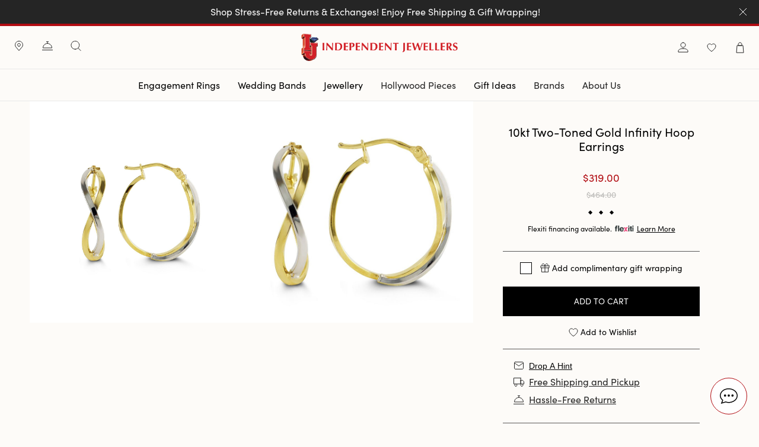

--- FILE ---
content_type: text/html; charset=utf-8
request_url: https://independentjewellers.net/products/10kt-two-toned-gold-infinity-hoop-earrings
body_size: 53733
content:
<!doctype html>
<html lang="en" class="h-full">
<head>
  <!-- Google Tag Manager -->
  <script>(function(w,d,s,l,i){w[l]=w[l]||[];w[l].push({'gtm.start':
  new Date().getTime(),event:'gtm.js'});var f=d.getElementsByTagName(s)[0],
  j=d.createElement(s),dl=l!='dataLayer'?'&l='+l:'';j.async=true;j.src=
  'https://www.googletagmanager.com/gtm.js?id='+i+dl;f.parentNode.insertBefore(j,f);
  })(window,document,'script','dataLayer','GTM-KDC2F96');</script>
  <!-- End Google Tag Manager -->

  <meta charset="utf-8">
  <meta http-equiv="X-UA-Compatible" content="IE=edge">
  <meta name="viewport" content="width=device-width, initial-scale=1.0, maximum-scale=1.0, user-scalable=0, viewport-fit=cover" />

  <link rel="preconnect" href="https://cdn.shopify.com" crossorigin>
  <link rel="preconnect" href="https://use.typekit.net" crossorigin>
  <link rel="preconnect" href="https://p.typekit.net" crossorigin>
  <link rel="preconnect" href="https://fonts.googleapis.com" crossorigin>
  <link rel="preconnect" href="https://www.sociamonials.com" crossorigin>
  <link rel="preload" href="https://p.typekit.net/p.css?s=1&k=fmn7ldz&ht=tk&f=24539.24540.24545.24546.24547.24548.24549.24552&a=4429070&app=typekit&e=css" as="style">
  <link rel="preload" href="//independentjewellers.net/cdn/shop/t/99/assets/main.bundle.css?v=8140719812705275291731687189" as="style">
  <link rel="preload" href="//independentjewellers.net/cdn/shop/t/99/assets/main.bundle.js?v=77998149453259466811731687191" as="script">

  <title>
    10kt Two-Toned Gold Infinity Hoop Earrings
&ndash; Independent Jewellers</title><meta name="description" content="Twisting 10kt yellow and white gold make an infinity design on the front of these earrings. The squared edges help them give a glint of light as you move. Shop now." />

  <meta property="og:site_name" content="Independent Jewellers">
<meta property="og:url" content="https://independentjewellers.net/products/10kt-two-toned-gold-infinity-hoop-earrings">
<meta property="og:title" content="10kt Two-Toned Gold Infinity Hoop Earrings">
<meta property="og:type" content="og:product">
<meta property="og:description" content="Twisting 10kt yellow and white gold make an infinity design on the front of these earrings. The squared edges help them give a glint of light as you move. Shop now."><meta property="og:price:amount" content="319.00">
  <meta property="og:price:currency" content="CAD"><meta property="og:image" content="http://independentjewellers.net/cdn/shop/products/Tower1034D__84651.1515520955.1280.1280_1200x1200.jpg?v=1679410303">
<meta property="og:image:secure_url" content="https://independentjewellers.net/cdn/shop/products/Tower1034D__84651.1515520955.1280.1280_1200x1200.jpg?v=1679410303">
<meta name="twitter:site" content="@IJewellers"><meta name="twitter:card" content="summary_large_image">
<meta name="twitter:title" content="10kt Two-Toned Gold Infinity Hoop Earrings">
<meta name="twitter:description" content="Twisting 10kt yellow and white gold make an infinity design on the front of these earrings. The squared edges help them give a glint of light as you move. Shop now.">

  <!-- favicon block -->
  <link rel="shortcut icon" href="//independentjewellers.net/cdn/shop/t/99/assets/favicon.ico?19565">
  <link rel="apple-touch-icon" sizes="180x180" href="//independentjewellers.net/cdn/shop/t/99/assets/apple-touch-icon.static.png?v=45007219303741527761731687172">
  <link rel="apple-touch-icon" sizes="180x180" href="//independentjewellers.net/cdn/shop/t/99/assets/apple-touch-icon.png?19565">
  <link rel="icon" type="image/png" sizes="32x32" href="//independentjewellers.net/cdn/shop/t/99/assets/favicon-32x32.static.png?v=24534954028553665851731687186">
  <link rel="icon" type="image/png" sizes="16x16" href="//independentjewellers.net/cdn/shop/t/99/assets/favicon-16x16.static.png?v=110604789555404252701731687185">
  <link rel="manifest" href="//independentjewellers.net/cdn/shop/t/99/assets/site.static.webmanifest?v=52936774979993241341731687172">
  <meta name="msapplication-config" content="//independentjewellers.net/cdn/shop/t/99/assets/browserconfig.static.xml?v=178874645165459532811731687111" />
  <meta name="msapplication-TileColor" content="#ffffff">
  <meta name="theme-color"  content="#ffffff">
  <!-- end favicon block -->

  <link href="//independentjewellers.net/cdn/shop/t/99/assets/main.bundle.css?v=8140719812705275291731687189" rel="stylesheet" type="text/css" media="all" />

  

  <!-- header hook for Shopify plugins -->
  <script>window.performance && window.performance.mark && window.performance.mark('shopify.content_for_header.start');</script><meta name="google-site-verification" content="RGX-QgC_UDWybgZzJMY2w8IsQmnmhwtnropAVTIohxE">
<meta name="google-site-verification" content="LuKv0NlmIOnNNXP3tLURY2d52JkP0xEPiB97er-ws6w">
<meta name="google-site-verification" content="6wVUvjW0KyeVj5OMNiWRHProx1NC-sFPrglFCYrymJA">
<meta name="facebook-domain-verification" content="yfzw1fblkf29izdnn3adfibxawm9yp">
<meta id="shopify-digital-wallet" name="shopify-digital-wallet" content="/7710703669/digital_wallets/dialog">
<meta name="shopify-checkout-api-token" content="ba3596d88dcf6a0dc1cce889c36e76f1">
<meta id="in-context-paypal-metadata" data-shop-id="7710703669" data-venmo-supported="false" data-environment="production" data-locale="en_US" data-paypal-v4="true" data-currency="CAD">
<link rel="alternate" type="application/json+oembed" href="https://independentjewellers.net/products/10kt-two-toned-gold-infinity-hoop-earrings.oembed">
<script async="async" src="/checkouts/internal/preloads.js?locale=en-CA"></script>
<link rel="preconnect" href="https://shop.app" crossorigin="anonymous">
<script async="async" src="https://shop.app/checkouts/internal/preloads.js?locale=en-CA&shop_id=7710703669" crossorigin="anonymous"></script>
<script id="apple-pay-shop-capabilities" type="application/json">{"shopId":7710703669,"countryCode":"CA","currencyCode":"CAD","merchantCapabilities":["supports3DS"],"merchantId":"gid:\/\/shopify\/Shop\/7710703669","merchantName":"Independent Jewellers","requiredBillingContactFields":["postalAddress","email","phone"],"requiredShippingContactFields":["postalAddress","email","phone"],"shippingType":"shipping","supportedNetworks":["visa","masterCard","amex","discover","interac","jcb"],"total":{"type":"pending","label":"Independent Jewellers","amount":"1.00"},"shopifyPaymentsEnabled":true,"supportsSubscriptions":true}</script>
<script id="shopify-features" type="application/json">{"accessToken":"ba3596d88dcf6a0dc1cce889c36e76f1","betas":["rich-media-storefront-analytics"],"domain":"independentjewellers.net","predictiveSearch":true,"shopId":7710703669,"locale":"en"}</script>
<script>var Shopify = Shopify || {};
Shopify.shop = "independent-jewellers.myshopify.com";
Shopify.locale = "en";
Shopify.currency = {"active":"CAD","rate":"1.0"};
Shopify.country = "CA";
Shopify.theme = {"name":"Independent jewellers-1.2.0","id":146677039354,"schema_name":"Independent Jewellers","schema_version":"1.0.0","theme_store_id":null,"role":"main"};
Shopify.theme.handle = "null";
Shopify.theme.style = {"id":null,"handle":null};
Shopify.cdnHost = "independentjewellers.net/cdn";
Shopify.routes = Shopify.routes || {};
Shopify.routes.root = "/";</script>
<script type="module">!function(o){(o.Shopify=o.Shopify||{}).modules=!0}(window);</script>
<script>!function(o){function n(){var o=[];function n(){o.push(Array.prototype.slice.apply(arguments))}return n.q=o,n}var t=o.Shopify=o.Shopify||{};t.loadFeatures=n(),t.autoloadFeatures=n()}(window);</script>
<script>
  window.ShopifyPay = window.ShopifyPay || {};
  window.ShopifyPay.apiHost = "shop.app\/pay";
  window.ShopifyPay.redirectState = null;
</script>
<script id="shop-js-analytics" type="application/json">{"pageType":"product"}</script>
<script defer="defer" async type="module" src="//independentjewellers.net/cdn/shopifycloud/shop-js/modules/v2/client.init-shop-cart-sync_DtuiiIyl.en.esm.js"></script>
<script defer="defer" async type="module" src="//independentjewellers.net/cdn/shopifycloud/shop-js/modules/v2/chunk.common_CUHEfi5Q.esm.js"></script>
<script type="module">
  await import("//independentjewellers.net/cdn/shopifycloud/shop-js/modules/v2/client.init-shop-cart-sync_DtuiiIyl.en.esm.js");
await import("//independentjewellers.net/cdn/shopifycloud/shop-js/modules/v2/chunk.common_CUHEfi5Q.esm.js");

  window.Shopify.SignInWithShop?.initShopCartSync?.({"fedCMEnabled":true,"windoidEnabled":true});

</script>
<script>
  window.Shopify = window.Shopify || {};
  if (!window.Shopify.featureAssets) window.Shopify.featureAssets = {};
  window.Shopify.featureAssets['shop-js'] = {"shop-cart-sync":["modules/v2/client.shop-cart-sync_DFoTY42P.en.esm.js","modules/v2/chunk.common_CUHEfi5Q.esm.js"],"init-fed-cm":["modules/v2/client.init-fed-cm_D2UNy1i2.en.esm.js","modules/v2/chunk.common_CUHEfi5Q.esm.js"],"init-shop-email-lookup-coordinator":["modules/v2/client.init-shop-email-lookup-coordinator_BQEe2rDt.en.esm.js","modules/v2/chunk.common_CUHEfi5Q.esm.js"],"shop-cash-offers":["modules/v2/client.shop-cash-offers_3CTtReFF.en.esm.js","modules/v2/chunk.common_CUHEfi5Q.esm.js","modules/v2/chunk.modal_BewljZkx.esm.js"],"shop-button":["modules/v2/client.shop-button_C6oxCjDL.en.esm.js","modules/v2/chunk.common_CUHEfi5Q.esm.js"],"init-windoid":["modules/v2/client.init-windoid_5pix8xhK.en.esm.js","modules/v2/chunk.common_CUHEfi5Q.esm.js"],"avatar":["modules/v2/client.avatar_BTnouDA3.en.esm.js"],"init-shop-cart-sync":["modules/v2/client.init-shop-cart-sync_DtuiiIyl.en.esm.js","modules/v2/chunk.common_CUHEfi5Q.esm.js"],"shop-toast-manager":["modules/v2/client.shop-toast-manager_BYv_8cH1.en.esm.js","modules/v2/chunk.common_CUHEfi5Q.esm.js"],"pay-button":["modules/v2/client.pay-button_FnF9EIkY.en.esm.js","modules/v2/chunk.common_CUHEfi5Q.esm.js"],"shop-login-button":["modules/v2/client.shop-login-button_CH1KUpOf.en.esm.js","modules/v2/chunk.common_CUHEfi5Q.esm.js","modules/v2/chunk.modal_BewljZkx.esm.js"],"init-customer-accounts-sign-up":["modules/v2/client.init-customer-accounts-sign-up_aj7QGgYS.en.esm.js","modules/v2/client.shop-login-button_CH1KUpOf.en.esm.js","modules/v2/chunk.common_CUHEfi5Q.esm.js","modules/v2/chunk.modal_BewljZkx.esm.js"],"init-shop-for-new-customer-accounts":["modules/v2/client.init-shop-for-new-customer-accounts_NbnYRf_7.en.esm.js","modules/v2/client.shop-login-button_CH1KUpOf.en.esm.js","modules/v2/chunk.common_CUHEfi5Q.esm.js","modules/v2/chunk.modal_BewljZkx.esm.js"],"init-customer-accounts":["modules/v2/client.init-customer-accounts_ppedhqCH.en.esm.js","modules/v2/client.shop-login-button_CH1KUpOf.en.esm.js","modules/v2/chunk.common_CUHEfi5Q.esm.js","modules/v2/chunk.modal_BewljZkx.esm.js"],"shop-follow-button":["modules/v2/client.shop-follow-button_CMIBBa6u.en.esm.js","modules/v2/chunk.common_CUHEfi5Q.esm.js","modules/v2/chunk.modal_BewljZkx.esm.js"],"lead-capture":["modules/v2/client.lead-capture_But0hIyf.en.esm.js","modules/v2/chunk.common_CUHEfi5Q.esm.js","modules/v2/chunk.modal_BewljZkx.esm.js"],"checkout-modal":["modules/v2/client.checkout-modal_BBxc70dQ.en.esm.js","modules/v2/chunk.common_CUHEfi5Q.esm.js","modules/v2/chunk.modal_BewljZkx.esm.js"],"shop-login":["modules/v2/client.shop-login_hM3Q17Kl.en.esm.js","modules/v2/chunk.common_CUHEfi5Q.esm.js","modules/v2/chunk.modal_BewljZkx.esm.js"],"payment-terms":["modules/v2/client.payment-terms_CAtGlQYS.en.esm.js","modules/v2/chunk.common_CUHEfi5Q.esm.js","modules/v2/chunk.modal_BewljZkx.esm.js"]};
</script>
<script>(function() {
  var isLoaded = false;
  function asyncLoad() {
    if (isLoaded) return;
    isLoaded = true;
    var urls = ["https:\/\/d23dclunsivw3h.cloudfront.net\/redirect-app.js?shop=independent-jewellers.myshopify.com","https:\/\/drop-a-hint.fly.dev\/script.js?shop=independent-jewellers.myshopify.com","https:\/\/cdn.nfcube.com\/instafeed-7d95e46f615482dd507e4a550abcfbda.js?shop=independent-jewellers.myshopify.com","\/\/cdn.shopify.com\/proxy\/68440a82b52930faeed77537966d621d8acf2e2cf4a5f70108e01e67fe28f290\/independentjewellers73423.activehosted.com\/js\/site-tracking.php?shop=independent-jewellers.myshopify.com\u0026sp-cache-control=cHVibGljLCBtYXgtYWdlPTkwMA"];
    for (var i = 0; i < urls.length; i++) {
      var s = document.createElement('script');
      s.type = 'text/javascript';
      s.async = true;
      s.src = urls[i];
      var x = document.getElementsByTagName('script')[0];
      x.parentNode.insertBefore(s, x);
    }
  };
  if(window.attachEvent) {
    window.attachEvent('onload', asyncLoad);
  } else {
    window.addEventListener('load', asyncLoad, false);
  }
})();</script>
<script id="__st">var __st={"a":7710703669,"offset":-25200,"reqid":"35d0d4da-671c-4884-8fde-418078b29d46-1766789105","pageurl":"independentjewellers.net\/products\/10kt-two-toned-gold-infinity-hoop-earrings","u":"3855bc6c88a3","p":"product","rtyp":"product","rid":7941073666298};</script>
<script>window.ShopifyPaypalV4VisibilityTracking = true;</script>
<script id="captcha-bootstrap">!function(){'use strict';const t='contact',e='account',n='new_comment',o=[[t,t],['blogs',n],['comments',n],[t,'customer']],c=[[e,'customer_login'],[e,'guest_login'],[e,'recover_customer_password'],[e,'create_customer']],r=t=>t.map((([t,e])=>`form[action*='/${t}']:not([data-nocaptcha='true']) input[name='form_type'][value='${e}']`)).join(','),a=t=>()=>t?[...document.querySelectorAll(t)].map((t=>t.form)):[];function s(){const t=[...o],e=r(t);return a(e)}const i='password',u='form_key',d=['recaptcha-v3-token','g-recaptcha-response','h-captcha-response',i],f=()=>{try{return window.sessionStorage}catch{return}},m='__shopify_v',_=t=>t.elements[u];function p(t,e,n=!1){try{const o=window.sessionStorage,c=JSON.parse(o.getItem(e)),{data:r}=function(t){const{data:e,action:n}=t;return t[m]||n?{data:e,action:n}:{data:t,action:n}}(c);for(const[e,n]of Object.entries(r))t.elements[e]&&(t.elements[e].value=n);n&&o.removeItem(e)}catch(o){console.error('form repopulation failed',{error:o})}}const l='form_type',E='cptcha';function T(t){t.dataset[E]=!0}const w=window,h=w.document,L='Shopify',v='ce_forms',y='captcha';let A=!1;((t,e)=>{const n=(g='f06e6c50-85a8-45c8-87d0-21a2b65856fe',I='https://cdn.shopify.com/shopifycloud/storefront-forms-hcaptcha/ce_storefront_forms_captcha_hcaptcha.v1.5.2.iife.js',D={infoText:'Protected by hCaptcha',privacyText:'Privacy',termsText:'Terms'},(t,e,n)=>{const o=w[L][v],c=o.bindForm;if(c)return c(t,g,e,D).then(n);var r;o.q.push([[t,g,e,D],n]),r=I,A||(h.body.append(Object.assign(h.createElement('script'),{id:'captcha-provider',async:!0,src:r})),A=!0)});var g,I,D;w[L]=w[L]||{},w[L][v]=w[L][v]||{},w[L][v].q=[],w[L][y]=w[L][y]||{},w[L][y].protect=function(t,e){n(t,void 0,e),T(t)},Object.freeze(w[L][y]),function(t,e,n,w,h,L){const[v,y,A,g]=function(t,e,n){const i=e?o:[],u=t?c:[],d=[...i,...u],f=r(d),m=r(i),_=r(d.filter((([t,e])=>n.includes(e))));return[a(f),a(m),a(_),s()]}(w,h,L),I=t=>{const e=t.target;return e instanceof HTMLFormElement?e:e&&e.form},D=t=>v().includes(t);t.addEventListener('submit',(t=>{const e=I(t);if(!e)return;const n=D(e)&&!e.dataset.hcaptchaBound&&!e.dataset.recaptchaBound,o=_(e),c=g().includes(e)&&(!o||!o.value);(n||c)&&t.preventDefault(),c&&!n&&(function(t){try{if(!f())return;!function(t){const e=f();if(!e)return;const n=_(t);if(!n)return;const o=n.value;o&&e.removeItem(o)}(t);const e=Array.from(Array(32),(()=>Math.random().toString(36)[2])).join('');!function(t,e){_(t)||t.append(Object.assign(document.createElement('input'),{type:'hidden',name:u})),t.elements[u].value=e}(t,e),function(t,e){const n=f();if(!n)return;const o=[...t.querySelectorAll(`input[type='${i}']`)].map((({name:t})=>t)),c=[...d,...o],r={};for(const[a,s]of new FormData(t).entries())c.includes(a)||(r[a]=s);n.setItem(e,JSON.stringify({[m]:1,action:t.action,data:r}))}(t,e)}catch(e){console.error('failed to persist form',e)}}(e),e.submit())}));const S=(t,e)=>{t&&!t.dataset[E]&&(n(t,e.some((e=>e===t))),T(t))};for(const o of['focusin','change'])t.addEventListener(o,(t=>{const e=I(t);D(e)&&S(e,y())}));const B=e.get('form_key'),M=e.get(l),P=B&&M;t.addEventListener('DOMContentLoaded',(()=>{const t=y();if(P)for(const e of t)e.elements[l].value===M&&p(e,B);[...new Set([...A(),...v().filter((t=>'true'===t.dataset.shopifyCaptcha))])].forEach((e=>S(e,t)))}))}(h,new URLSearchParams(w.location.search),n,t,e,['guest_login'])})(!0,!0)}();</script>
<script integrity="sha256-4kQ18oKyAcykRKYeNunJcIwy7WH5gtpwJnB7kiuLZ1E=" data-source-attribution="shopify.loadfeatures" defer="defer" src="//independentjewellers.net/cdn/shopifycloud/storefront/assets/storefront/load_feature-a0a9edcb.js" crossorigin="anonymous"></script>
<script crossorigin="anonymous" defer="defer" src="//independentjewellers.net/cdn/shopifycloud/storefront/assets/shopify_pay/storefront-65b4c6d7.js?v=20250812"></script>
<script data-source-attribution="shopify.dynamic_checkout.dynamic.init">var Shopify=Shopify||{};Shopify.PaymentButton=Shopify.PaymentButton||{isStorefrontPortableWallets:!0,init:function(){window.Shopify.PaymentButton.init=function(){};var t=document.createElement("script");t.src="https://independentjewellers.net/cdn/shopifycloud/portable-wallets/latest/portable-wallets.en.js",t.type="module",document.head.appendChild(t)}};
</script>
<script data-source-attribution="shopify.dynamic_checkout.buyer_consent">
  function portableWalletsHideBuyerConsent(e){var t=document.getElementById("shopify-buyer-consent"),n=document.getElementById("shopify-subscription-policy-button");t&&n&&(t.classList.add("hidden"),t.setAttribute("aria-hidden","true"),n.removeEventListener("click",e))}function portableWalletsShowBuyerConsent(e){var t=document.getElementById("shopify-buyer-consent"),n=document.getElementById("shopify-subscription-policy-button");t&&n&&(t.classList.remove("hidden"),t.removeAttribute("aria-hidden"),n.addEventListener("click",e))}window.Shopify?.PaymentButton&&(window.Shopify.PaymentButton.hideBuyerConsent=portableWalletsHideBuyerConsent,window.Shopify.PaymentButton.showBuyerConsent=portableWalletsShowBuyerConsent);
</script>
<script data-source-attribution="shopify.dynamic_checkout.cart.bootstrap">document.addEventListener("DOMContentLoaded",(function(){function t(){return document.querySelector("shopify-accelerated-checkout-cart, shopify-accelerated-checkout")}if(t())Shopify.PaymentButton.init();else{new MutationObserver((function(e,n){t()&&(Shopify.PaymentButton.init(),n.disconnect())})).observe(document.body,{childList:!0,subtree:!0})}}));
</script>
<link id="shopify-accelerated-checkout-styles" rel="stylesheet" media="screen" href="https://independentjewellers.net/cdn/shopifycloud/portable-wallets/latest/accelerated-checkout-backwards-compat.css" crossorigin="anonymous">
<style id="shopify-accelerated-checkout-cart">
        #shopify-buyer-consent {
  margin-top: 1em;
  display: inline-block;
  width: 100%;
}

#shopify-buyer-consent.hidden {
  display: none;
}

#shopify-subscription-policy-button {
  background: none;
  border: none;
  padding: 0;
  text-decoration: underline;
  font-size: inherit;
  cursor: pointer;
}

#shopify-subscription-policy-button::before {
  box-shadow: none;
}

      </style>

<script>window.performance && window.performance.mark && window.performance.mark('shopify.content_for_header.end');</script>

  <!-- Hotjar  commented out 10/22/22 
  <script>
    (function(h,o,t,j,a,r){
      h.hj=h.hj||function(){(h.hj.q=h.hj.q||[]).push(arguments)};
      h._hjSettings={hjid:1731762,hjsv:6};
      a=o.getElementsByTagName('head')[0];
      r=o.createElement('script');r.async=1;
      r.src=t+h._hjSettings.hjid+j+h._hjSettings.hjsv;
      a.appendChild(r);
    })(window,document,'https://static.hotjar.com/c/hotjar-','.js?sv=');
  </script>
  -->

<!-- Viral Loops Script Used for Mothers Day Giveaway 2023  -->
<script defer type="text/javascript" src="https://app.viral-loops.com/widgetsV2/core/loader.js"></script>

<!-- Sociamonials Script Used for Fathers Day Giveaway 2023  -->
<script defer type="text/javascript" src="https://kxc70c.sociamonials.com/campaign/js/stickytab.js"></script>
  

<link rel="canonical" href="https://independentjewellers.net/products/10kt-two-toned-gold-infinity-hoop-earrings">
<link href="https://monorail-edge.shopifysvc.com" rel="dns-prefetch">
<script>(function(){if ("sendBeacon" in navigator && "performance" in window) {try {var session_token_from_headers = performance.getEntriesByType('navigation')[0].serverTiming.find(x => x.name == '_s').description;} catch {var session_token_from_headers = undefined;}var session_cookie_matches = document.cookie.match(/_shopify_s=([^;]*)/);var session_token_from_cookie = session_cookie_matches && session_cookie_matches.length === 2 ? session_cookie_matches[1] : "";var session_token = session_token_from_headers || session_token_from_cookie || "";function handle_abandonment_event(e) {var entries = performance.getEntries().filter(function(entry) {return /monorail-edge.shopifysvc.com/.test(entry.name);});if (!window.abandonment_tracked && entries.length === 0) {window.abandonment_tracked = true;var currentMs = Date.now();var navigation_start = performance.timing.navigationStart;var payload = {shop_id: 7710703669,url: window.location.href,navigation_start,duration: currentMs - navigation_start,session_token,page_type: "product"};window.navigator.sendBeacon("https://monorail-edge.shopifysvc.com/v1/produce", JSON.stringify({schema_id: "online_store_buyer_site_abandonment/1.1",payload: payload,metadata: {event_created_at_ms: currentMs,event_sent_at_ms: currentMs}}));}}window.addEventListener('pagehide', handle_abandonment_event);}}());</script>
<script id="web-pixels-manager-setup">(function e(e,d,r,n,o){if(void 0===o&&(o={}),!Boolean(null===(a=null===(i=window.Shopify)||void 0===i?void 0:i.analytics)||void 0===a?void 0:a.replayQueue)){var i,a;window.Shopify=window.Shopify||{};var t=window.Shopify;t.analytics=t.analytics||{};var s=t.analytics;s.replayQueue=[],s.publish=function(e,d,r){return s.replayQueue.push([e,d,r]),!0};try{self.performance.mark("wpm:start")}catch(e){}var l=function(){var e={modern:/Edge?\/(1{2}[4-9]|1[2-9]\d|[2-9]\d{2}|\d{4,})\.\d+(\.\d+|)|Firefox\/(1{2}[4-9]|1[2-9]\d|[2-9]\d{2}|\d{4,})\.\d+(\.\d+|)|Chrom(ium|e)\/(9{2}|\d{3,})\.\d+(\.\d+|)|(Maci|X1{2}).+ Version\/(15\.\d+|(1[6-9]|[2-9]\d|\d{3,})\.\d+)([,.]\d+|)( \(\w+\)|)( Mobile\/\w+|) Safari\/|Chrome.+OPR\/(9{2}|\d{3,})\.\d+\.\d+|(CPU[ +]OS|iPhone[ +]OS|CPU[ +]iPhone|CPU IPhone OS|CPU iPad OS)[ +]+(15[._]\d+|(1[6-9]|[2-9]\d|\d{3,})[._]\d+)([._]\d+|)|Android:?[ /-](13[3-9]|1[4-9]\d|[2-9]\d{2}|\d{4,})(\.\d+|)(\.\d+|)|Android.+Firefox\/(13[5-9]|1[4-9]\d|[2-9]\d{2}|\d{4,})\.\d+(\.\d+|)|Android.+Chrom(ium|e)\/(13[3-9]|1[4-9]\d|[2-9]\d{2}|\d{4,})\.\d+(\.\d+|)|SamsungBrowser\/([2-9]\d|\d{3,})\.\d+/,legacy:/Edge?\/(1[6-9]|[2-9]\d|\d{3,})\.\d+(\.\d+|)|Firefox\/(5[4-9]|[6-9]\d|\d{3,})\.\d+(\.\d+|)|Chrom(ium|e)\/(5[1-9]|[6-9]\d|\d{3,})\.\d+(\.\d+|)([\d.]+$|.*Safari\/(?![\d.]+ Edge\/[\d.]+$))|(Maci|X1{2}).+ Version\/(10\.\d+|(1[1-9]|[2-9]\d|\d{3,})\.\d+)([,.]\d+|)( \(\w+\)|)( Mobile\/\w+|) Safari\/|Chrome.+OPR\/(3[89]|[4-9]\d|\d{3,})\.\d+\.\d+|(CPU[ +]OS|iPhone[ +]OS|CPU[ +]iPhone|CPU IPhone OS|CPU iPad OS)[ +]+(10[._]\d+|(1[1-9]|[2-9]\d|\d{3,})[._]\d+)([._]\d+|)|Android:?[ /-](13[3-9]|1[4-9]\d|[2-9]\d{2}|\d{4,})(\.\d+|)(\.\d+|)|Mobile Safari.+OPR\/([89]\d|\d{3,})\.\d+\.\d+|Android.+Firefox\/(13[5-9]|1[4-9]\d|[2-9]\d{2}|\d{4,})\.\d+(\.\d+|)|Android.+Chrom(ium|e)\/(13[3-9]|1[4-9]\d|[2-9]\d{2}|\d{4,})\.\d+(\.\d+|)|Android.+(UC? ?Browser|UCWEB|U3)[ /]?(15\.([5-9]|\d{2,})|(1[6-9]|[2-9]\d|\d{3,})\.\d+)\.\d+|SamsungBrowser\/(5\.\d+|([6-9]|\d{2,})\.\d+)|Android.+MQ{2}Browser\/(14(\.(9|\d{2,})|)|(1[5-9]|[2-9]\d|\d{3,})(\.\d+|))(\.\d+|)|K[Aa][Ii]OS\/(3\.\d+|([4-9]|\d{2,})\.\d+)(\.\d+|)/},d=e.modern,r=e.legacy,n=navigator.userAgent;return n.match(d)?"modern":n.match(r)?"legacy":"unknown"}(),u="modern"===l?"modern":"legacy",c=(null!=n?n:{modern:"",legacy:""})[u],f=function(e){return[e.baseUrl,"/wpm","/b",e.hashVersion,"modern"===e.buildTarget?"m":"l",".js"].join("")}({baseUrl:d,hashVersion:r,buildTarget:u}),m=function(e){var d=e.version,r=e.bundleTarget,n=e.surface,o=e.pageUrl,i=e.monorailEndpoint;return{emit:function(e){var a=e.status,t=e.errorMsg,s=(new Date).getTime(),l=JSON.stringify({metadata:{event_sent_at_ms:s},events:[{schema_id:"web_pixels_manager_load/3.1",payload:{version:d,bundle_target:r,page_url:o,status:a,surface:n,error_msg:t},metadata:{event_created_at_ms:s}}]});if(!i)return console&&console.warn&&console.warn("[Web Pixels Manager] No Monorail endpoint provided, skipping logging."),!1;try{return self.navigator.sendBeacon.bind(self.navigator)(i,l)}catch(e){}var u=new XMLHttpRequest;try{return u.open("POST",i,!0),u.setRequestHeader("Content-Type","text/plain"),u.send(l),!0}catch(e){return console&&console.warn&&console.warn("[Web Pixels Manager] Got an unhandled error while logging to Monorail."),!1}}}}({version:r,bundleTarget:l,surface:e.surface,pageUrl:self.location.href,monorailEndpoint:e.monorailEndpoint});try{o.browserTarget=l,function(e){var d=e.src,r=e.async,n=void 0===r||r,o=e.onload,i=e.onerror,a=e.sri,t=e.scriptDataAttributes,s=void 0===t?{}:t,l=document.createElement("script"),u=document.querySelector("head"),c=document.querySelector("body");if(l.async=n,l.src=d,a&&(l.integrity=a,l.crossOrigin="anonymous"),s)for(var f in s)if(Object.prototype.hasOwnProperty.call(s,f))try{l.dataset[f]=s[f]}catch(e){}if(o&&l.addEventListener("load",o),i&&l.addEventListener("error",i),u)u.appendChild(l);else{if(!c)throw new Error("Did not find a head or body element to append the script");c.appendChild(l)}}({src:f,async:!0,onload:function(){if(!function(){var e,d;return Boolean(null===(d=null===(e=window.Shopify)||void 0===e?void 0:e.analytics)||void 0===d?void 0:d.initialized)}()){var d=window.webPixelsManager.init(e)||void 0;if(d){var r=window.Shopify.analytics;r.replayQueue.forEach((function(e){var r=e[0],n=e[1],o=e[2];d.publishCustomEvent(r,n,o)})),r.replayQueue=[],r.publish=d.publishCustomEvent,r.visitor=d.visitor,r.initialized=!0}}},onerror:function(){return m.emit({status:"failed",errorMsg:"".concat(f," has failed to load")})},sri:function(e){var d=/^sha384-[A-Za-z0-9+/=]+$/;return"string"==typeof e&&d.test(e)}(c)?c:"",scriptDataAttributes:o}),m.emit({status:"loading"})}catch(e){m.emit({status:"failed",errorMsg:(null==e?void 0:e.message)||"Unknown error"})}}})({shopId: 7710703669,storefrontBaseUrl: "https://independentjewellers.net",extensionsBaseUrl: "https://extensions.shopifycdn.com/cdn/shopifycloud/web-pixels-manager",monorailEndpoint: "https://monorail-edge.shopifysvc.com/unstable/produce_batch",surface: "storefront-renderer",enabledBetaFlags: ["2dca8a86","a0d5f9d2"],webPixelsConfigList: [{"id":"500203770","configuration":"{\"config\":\"{\\\"google_tag_ids\\\":[\\\"G-7GKLX763WL\\\",\\\"GT-NCTB5NP\\\"],\\\"target_country\\\":\\\"CA\\\",\\\"gtag_events\\\":[{\\\"type\\\":\\\"search\\\",\\\"action_label\\\":\\\"G-7GKLX763WL\\\"},{\\\"type\\\":\\\"begin_checkout\\\",\\\"action_label\\\":\\\"G-7GKLX763WL\\\"},{\\\"type\\\":\\\"view_item\\\",\\\"action_label\\\":[\\\"G-7GKLX763WL\\\",\\\"MC-Y88EX3PE1T\\\"]},{\\\"type\\\":\\\"purchase\\\",\\\"action_label\\\":[\\\"G-7GKLX763WL\\\",\\\"MC-Y88EX3PE1T\\\"]},{\\\"type\\\":\\\"page_view\\\",\\\"action_label\\\":[\\\"G-7GKLX763WL\\\",\\\"MC-Y88EX3PE1T\\\"]},{\\\"type\\\":\\\"add_payment_info\\\",\\\"action_label\\\":\\\"G-7GKLX763WL\\\"},{\\\"type\\\":\\\"add_to_cart\\\",\\\"action_label\\\":\\\"G-7GKLX763WL\\\"}],\\\"enable_monitoring_mode\\\":false}\"}","eventPayloadVersion":"v1","runtimeContext":"OPEN","scriptVersion":"b2a88bafab3e21179ed38636efcd8a93","type":"APP","apiClientId":1780363,"privacyPurposes":[],"dataSharingAdjustments":{"protectedCustomerApprovalScopes":["read_customer_address","read_customer_email","read_customer_name","read_customer_personal_data","read_customer_phone"]}},{"id":"435093754","configuration":"{\"swymApiEndpoint\":\"https:\/\/swymstore-v3free-01.swymrelay.com\",\"swymTier\":\"v3free-01\"}","eventPayloadVersion":"v1","runtimeContext":"STRICT","scriptVersion":"5b6f6917e306bc7f24523662663331c0","type":"APP","apiClientId":1350849,"privacyPurposes":["ANALYTICS","MARKETING","PREFERENCES"],"dataSharingAdjustments":{"protectedCustomerApprovalScopes":["read_customer_email","read_customer_name","read_customer_personal_data","read_customer_phone"]}},{"id":"229376250","configuration":"{\"pixel_id\":\"338652007523683\",\"pixel_type\":\"facebook_pixel\",\"metaapp_system_user_token\":\"-\"}","eventPayloadVersion":"v1","runtimeContext":"OPEN","scriptVersion":"ca16bc87fe92b6042fbaa3acc2fbdaa6","type":"APP","apiClientId":2329312,"privacyPurposes":["ANALYTICS","MARKETING","SALE_OF_DATA"],"dataSharingAdjustments":{"protectedCustomerApprovalScopes":["read_customer_address","read_customer_email","read_customer_name","read_customer_personal_data","read_customer_phone"]}},{"id":"shopify-app-pixel","configuration":"{}","eventPayloadVersion":"v1","runtimeContext":"STRICT","scriptVersion":"0450","apiClientId":"shopify-pixel","type":"APP","privacyPurposes":["ANALYTICS","MARKETING"]},{"id":"shopify-custom-pixel","eventPayloadVersion":"v1","runtimeContext":"LAX","scriptVersion":"0450","apiClientId":"shopify-pixel","type":"CUSTOM","privacyPurposes":["ANALYTICS","MARKETING"]}],isMerchantRequest: false,initData: {"shop":{"name":"Independent Jewellers","paymentSettings":{"currencyCode":"CAD"},"myshopifyDomain":"independent-jewellers.myshopify.com","countryCode":"CA","storefrontUrl":"https:\/\/independentjewellers.net"},"customer":null,"cart":null,"checkout":null,"productVariants":[{"price":{"amount":319.0,"currencyCode":"CAD"},"product":{"title":"10kt Two-Toned Gold Infinity Hoop Earrings","vendor":"Independent Jewellers","id":"7941073666298","untranslatedTitle":"10kt Two-Toned Gold Infinity Hoop Earrings","url":"\/products\/10kt-two-toned-gold-infinity-hoop-earrings","type":""},"id":"44109281788154","image":{"src":"\/\/independentjewellers.net\/cdn\/shop\/products\/Tower1034D__84651.1515520955.1280.1280.jpg?v=1679410303"},"sku":"257028","title":"Default Title","untranslatedTitle":"Default Title"}],"purchasingCompany":null},},"https://independentjewellers.net/cdn","da62cc92w68dfea28pcf9825a4m392e00d0",{"modern":"","legacy":""},{"shopId":"7710703669","storefrontBaseUrl":"https:\/\/independentjewellers.net","extensionBaseUrl":"https:\/\/extensions.shopifycdn.com\/cdn\/shopifycloud\/web-pixels-manager","surface":"storefront-renderer","enabledBetaFlags":"[\"2dca8a86\", \"a0d5f9d2\"]","isMerchantRequest":"false","hashVersion":"da62cc92w68dfea28pcf9825a4m392e00d0","publish":"custom","events":"[[\"page_viewed\",{}],[\"product_viewed\",{\"productVariant\":{\"price\":{\"amount\":319.0,\"currencyCode\":\"CAD\"},\"product\":{\"title\":\"10kt Two-Toned Gold Infinity Hoop Earrings\",\"vendor\":\"Independent Jewellers\",\"id\":\"7941073666298\",\"untranslatedTitle\":\"10kt Two-Toned Gold Infinity Hoop Earrings\",\"url\":\"\/products\/10kt-two-toned-gold-infinity-hoop-earrings\",\"type\":\"\"},\"id\":\"44109281788154\",\"image\":{\"src\":\"\/\/independentjewellers.net\/cdn\/shop\/products\/Tower1034D__84651.1515520955.1280.1280.jpg?v=1679410303\"},\"sku\":\"257028\",\"title\":\"Default Title\",\"untranslatedTitle\":\"Default Title\"}}]]"});</script><script>
  window.ShopifyAnalytics = window.ShopifyAnalytics || {};
  window.ShopifyAnalytics.meta = window.ShopifyAnalytics.meta || {};
  window.ShopifyAnalytics.meta.currency = 'CAD';
  var meta = {"product":{"id":7941073666298,"gid":"gid:\/\/shopify\/Product\/7941073666298","vendor":"Independent Jewellers","type":"","handle":"10kt-two-toned-gold-infinity-hoop-earrings","variants":[{"id":44109281788154,"price":31900,"name":"10kt Two-Toned Gold Infinity Hoop Earrings","public_title":null,"sku":"257028"}],"remote":false},"page":{"pageType":"product","resourceType":"product","resourceId":7941073666298,"requestId":"35d0d4da-671c-4884-8fde-418078b29d46-1766789105"}};
  for (var attr in meta) {
    window.ShopifyAnalytics.meta[attr] = meta[attr];
  }
</script>
<script class="analytics">
  (function () {
    var customDocumentWrite = function(content) {
      var jquery = null;

      if (window.jQuery) {
        jquery = window.jQuery;
      } else if (window.Checkout && window.Checkout.$) {
        jquery = window.Checkout.$;
      }

      if (jquery) {
        jquery('body').append(content);
      }
    };

    var hasLoggedConversion = function(token) {
      if (token) {
        return document.cookie.indexOf('loggedConversion=' + token) !== -1;
      }
      return false;
    }

    var setCookieIfConversion = function(token) {
      if (token) {
        var twoMonthsFromNow = new Date(Date.now());
        twoMonthsFromNow.setMonth(twoMonthsFromNow.getMonth() + 2);

        document.cookie = 'loggedConversion=' + token + '; expires=' + twoMonthsFromNow;
      }
    }

    var trekkie = window.ShopifyAnalytics.lib = window.trekkie = window.trekkie || [];
    if (trekkie.integrations) {
      return;
    }
    trekkie.methods = [
      'identify',
      'page',
      'ready',
      'track',
      'trackForm',
      'trackLink'
    ];
    trekkie.factory = function(method) {
      return function() {
        var args = Array.prototype.slice.call(arguments);
        args.unshift(method);
        trekkie.push(args);
        return trekkie;
      };
    };
    for (var i = 0; i < trekkie.methods.length; i++) {
      var key = trekkie.methods[i];
      trekkie[key] = trekkie.factory(key);
    }
    trekkie.load = function(config) {
      trekkie.config = config || {};
      trekkie.config.initialDocumentCookie = document.cookie;
      var first = document.getElementsByTagName('script')[0];
      var script = document.createElement('script');
      script.type = 'text/javascript';
      script.onerror = function(e) {
        var scriptFallback = document.createElement('script');
        scriptFallback.type = 'text/javascript';
        scriptFallback.onerror = function(error) {
                var Monorail = {
      produce: function produce(monorailDomain, schemaId, payload) {
        var currentMs = new Date().getTime();
        var event = {
          schema_id: schemaId,
          payload: payload,
          metadata: {
            event_created_at_ms: currentMs,
            event_sent_at_ms: currentMs
          }
        };
        return Monorail.sendRequest("https://" + monorailDomain + "/v1/produce", JSON.stringify(event));
      },
      sendRequest: function sendRequest(endpointUrl, payload) {
        // Try the sendBeacon API
        if (window && window.navigator && typeof window.navigator.sendBeacon === 'function' && typeof window.Blob === 'function' && !Monorail.isIos12()) {
          var blobData = new window.Blob([payload], {
            type: 'text/plain'
          });

          if (window.navigator.sendBeacon(endpointUrl, blobData)) {
            return true;
          } // sendBeacon was not successful

        } // XHR beacon

        var xhr = new XMLHttpRequest();

        try {
          xhr.open('POST', endpointUrl);
          xhr.setRequestHeader('Content-Type', 'text/plain');
          xhr.send(payload);
        } catch (e) {
          console.log(e);
        }

        return false;
      },
      isIos12: function isIos12() {
        return window.navigator.userAgent.lastIndexOf('iPhone; CPU iPhone OS 12_') !== -1 || window.navigator.userAgent.lastIndexOf('iPad; CPU OS 12_') !== -1;
      }
    };
    Monorail.produce('monorail-edge.shopifysvc.com',
      'trekkie_storefront_load_errors/1.1',
      {shop_id: 7710703669,
      theme_id: 146677039354,
      app_name: "storefront",
      context_url: window.location.href,
      source_url: "//independentjewellers.net/cdn/s/trekkie.storefront.8f32c7f0b513e73f3235c26245676203e1209161.min.js"});

        };
        scriptFallback.async = true;
        scriptFallback.src = '//independentjewellers.net/cdn/s/trekkie.storefront.8f32c7f0b513e73f3235c26245676203e1209161.min.js';
        first.parentNode.insertBefore(scriptFallback, first);
      };
      script.async = true;
      script.src = '//independentjewellers.net/cdn/s/trekkie.storefront.8f32c7f0b513e73f3235c26245676203e1209161.min.js';
      first.parentNode.insertBefore(script, first);
    };
    trekkie.load(
      {"Trekkie":{"appName":"storefront","development":false,"defaultAttributes":{"shopId":7710703669,"isMerchantRequest":null,"themeId":146677039354,"themeCityHash":"15628077897587365722","contentLanguage":"en","currency":"CAD","eventMetadataId":"af6dff68-18d3-4a9c-8876-8a1d0c21cfac"},"isServerSideCookieWritingEnabled":true,"monorailRegion":"shop_domain","enabledBetaFlags":["65f19447"]},"Session Attribution":{},"S2S":{"facebookCapiEnabled":true,"source":"trekkie-storefront-renderer","apiClientId":580111}}
    );

    var loaded = false;
    trekkie.ready(function() {
      if (loaded) return;
      loaded = true;

      window.ShopifyAnalytics.lib = window.trekkie;

      var originalDocumentWrite = document.write;
      document.write = customDocumentWrite;
      try { window.ShopifyAnalytics.merchantGoogleAnalytics.call(this); } catch(error) {};
      document.write = originalDocumentWrite;

      window.ShopifyAnalytics.lib.page(null,{"pageType":"product","resourceType":"product","resourceId":7941073666298,"requestId":"35d0d4da-671c-4884-8fde-418078b29d46-1766789105","shopifyEmitted":true});

      var match = window.location.pathname.match(/checkouts\/(.+)\/(thank_you|post_purchase)/)
      var token = match? match[1]: undefined;
      if (!hasLoggedConversion(token)) {
        setCookieIfConversion(token);
        window.ShopifyAnalytics.lib.track("Viewed Product",{"currency":"CAD","variantId":44109281788154,"productId":7941073666298,"productGid":"gid:\/\/shopify\/Product\/7941073666298","name":"10kt Two-Toned Gold Infinity Hoop Earrings","price":"319.00","sku":"257028","brand":"Independent Jewellers","variant":null,"category":"","nonInteraction":true,"remote":false},undefined,undefined,{"shopifyEmitted":true});
      window.ShopifyAnalytics.lib.track("monorail:\/\/trekkie_storefront_viewed_product\/1.1",{"currency":"CAD","variantId":44109281788154,"productId":7941073666298,"productGid":"gid:\/\/shopify\/Product\/7941073666298","name":"10kt Two-Toned Gold Infinity Hoop Earrings","price":"319.00","sku":"257028","brand":"Independent Jewellers","variant":null,"category":"","nonInteraction":true,"remote":false,"referer":"https:\/\/independentjewellers.net\/products\/10kt-two-toned-gold-infinity-hoop-earrings"});
      }
    });


        var eventsListenerScript = document.createElement('script');
        eventsListenerScript.async = true;
        eventsListenerScript.src = "//independentjewellers.net/cdn/shopifycloud/storefront/assets/shop_events_listener-3da45d37.js";
        document.getElementsByTagName('head')[0].appendChild(eventsListenerScript);

})();</script>
  <script>
  if (!window.ga || (window.ga && typeof window.ga !== 'function')) {
    window.ga = function ga() {
      (window.ga.q = window.ga.q || []).push(arguments);
      if (window.Shopify && window.Shopify.analytics && typeof window.Shopify.analytics.publish === 'function') {
        window.Shopify.analytics.publish("ga_stub_called", {}, {sendTo: "google_osp_migration"});
      }
      console.error("Shopify's Google Analytics stub called with:", Array.from(arguments), "\nSee https://help.shopify.com/manual/promoting-marketing/pixels/pixel-migration#google for more information.");
    };
    if (window.Shopify && window.Shopify.analytics && typeof window.Shopify.analytics.publish === 'function') {
      window.Shopify.analytics.publish("ga_stub_initialized", {}, {sendTo: "google_osp_migration"});
    }
  }
</script>
<script
  defer
  src="https://independentjewellers.net/cdn/shopifycloud/perf-kit/shopify-perf-kit-2.1.2.min.js"
  data-application="storefront-renderer"
  data-shop-id="7710703669"
  data-render-region="gcp-us-central1"
  data-page-type="product"
  data-theme-instance-id="146677039354"
  data-theme-name="Independent Jewellers"
  data-theme-version="1.0.0"
  data-monorail-region="shop_domain"
  data-resource-timing-sampling-rate="10"
  data-shs="true"
  data-shs-beacon="true"
  data-shs-export-with-fetch="true"
  data-shs-logs-sample-rate="1"
  data-shs-beacon-endpoint="https://independentjewellers.net/api/collect"
></script>
</head>

<body class="w-full h-full font-sans text-base text-black bg-cream selection:text-white selection:bg-black antialiased">
<!-- Google Tag Manager (noscript) -->
<noscript><iframe src="https://www.googletagmanager.com/ns.html?id=GTM-KDC2F96"
height="0" width="0" style="display:none;visibility:hidden"></iframe></noscript>
<!-- End Google Tag Manager (noscript) -->
<div class="h-full flex flex-col" id="app">
  <header id="site-header" ref="header" class=" w-full bg-cream grow-0 flex flex-col fixed top-0 z-40 transition-colors duration-300 ease-in-out">
    
    <div id="shopify-section-announcement-bar" class="shopify-section vue-section"><vital-announcement-bar v-slot="{ show, hide }">
      <div v-if="show" id="announcement-bar" v-cloak class="w-full bg-grey-black text-white px-20">
          <div class="flex flex-row py-8">
            <a href="/collections/gift-ideas-for-her" class="flex flex-row w-full" aria-label="Announcement banner link">
              <div class="flex w-full justify-center text-white">
                Shop Stress-Free Returns & Exchanges! Enjoy Free Shipping & Gift Wrapping!
              </div>
            </a>
            <button id="announcement-bar-close" class="text-white" @click="hide" aria-label="Close">
              <svg width="14" height="14" viewBox="0 0 14 14" fill="none" xmlns="http://www.w3.org/2000/svg">
  <path d="M13 1L1 13" stroke="currentColor"/>
  <path d="M13 13L1 0.999999" stroke="currentColor"/>
</svg>
            </button>
          </div></div>
    </vital-announcement-bar></div>
    <div id="shopify-section-header" class="shopify-section"><div class="border-t-4 border-red">
    <div class="responsive-content flex h-60 laptop:h-[72px] items-center justify-between z-20">

        <div class="flex-row laptop:flex z-10">
            <a href="/pages/our-store" aria-label="Store Information" class="mr-24 laptop:block hidden"><svg class="icon" width="24" height="25" viewBox="0 0 24 25" xmlns="http://www.w3.org/2000/svg">
    <path d="M11.9996 4.43066C10.3022 4.43066 8.67436 5.10495 7.47413 6.30518C6.27389 7.50541 5.59961 9.13328 5.59961 10.8307C5.59961 12.3443 5.92121 13.3347 6.79961 14.4307L11.9996 20.4307L17.1996 14.4307C18.078 13.3347 18.3996 12.3443 18.3996 10.8307C18.3996 9.13328 17.7253 7.50541 16.5251 6.30518C15.3249 5.10495 13.697 4.43066 11.9996 4.43066V4.43066Z" stroke="#252525" stroke-linecap="round" stroke-linejoin="round"/>
    <path d="M11.9996 13.2307C13.3251 13.2307 14.3996 12.1561 14.3996 10.8307C14.3996 9.50518 13.3251 8.43066 11.9996 8.43066C10.6741 8.43066 9.59961 9.50518 9.59961 10.8307C9.59961 12.1561 10.6741 13.2307 11.9996 13.2307Z" stroke="#252525" fill="transparent" stroke-linecap="round" stroke-linejoin="round"/>
</svg></a>
            <a href="/pages/contact-us" aria-label="Contact" class="mr-24 laptop:block hidden"><svg class="icon" width="24" height="25" viewBox="0 0 24 25" xmlns="http://www.w3.org/2000/svg">
    <path d="M12 8.45117C7.85786 8.45117 4.5 11.809 4.5 15.9512H19.5C19.5 11.809 16.1421 8.45117 12 8.45117Z" stroke="#252525"/>
    <path d="M12 5.45117V8.45117" stroke="#252525"/>
    <path d="M14 5.45117L10 5.45117" stroke="#252525"/>
    <path d="M21 19.4102H3" stroke="#252525"/>
</svg></a>
            <div class="flex pb-5">
                <a
  href="/search"
  @click.prevent="openSearch"
  aria-label="Search"
  class="hidden laptop:block items-center justify-center w-full h-full laptop:hover:opacity-60 transition-opacity duration-200"
  :class="searchVisible ? 'block' : 'flex'">
  <svg class="icon" width="24" height="25" viewBox="0 0 24 25" xmlns="http://www.w3.org/2000/svg">
  <path d="M10.8571 18.145C14.6442 18.145 17.7143 15.0749 17.7143 11.2878C17.7143 7.50071 14.6442 4.43066 10.8571 4.43066C7.07005 4.43066 4 7.50071 4 11.2878C4 15.0749 7.07005 18.145 10.8571 18.145Z" stroke="#252525" stroke-linecap="square" stroke-linejoin="round"/>
  <path d="M16 16.4307L20 20.4307" stroke="#252525" stroke-linecap="square" stroke-linejoin="round"/>
</svg>
</a>
<vital-search v-slot="{ loading, results, query, updateQuery, productsResultsCount, pagesResultsCount, clearSearch, setInputRef }">
  <div
    class="fixed left-0 grow h-65 transition-[max-width] duration-300 w-full flex flex-col z-[999] justify-center px-25"
    v-if="searchVisible"
    v-cloak
    >
    <div v-cloak class="flex items-start pt-25 shrink-0 fixed top-0 left-0 h-65 laptop:h-65 w-screen bg-cream z-[9999] px-25 border-b border-light-grey">
      <svg class="icon" width="24" height="25" viewBox="0 0 24 25" xmlns="http://www.w3.org/2000/svg">
  <path d="M10.8571 18.145C14.6442 18.145 17.7143 15.0749 17.7143 11.2878C17.7143 7.50071 14.6442 4.43066 10.8571 4.43066C7.07005 4.43066 4 7.50071 4 11.2878C4 15.0749 7.07005 18.145 10.8571 18.145Z" stroke="#252525" stroke-linecap="square" stroke-linejoin="round"/>
  <path d="M16 16.4307L20 20.4307" stroke="#252525" stroke-linecap="square" stroke-linejoin="round"/>
</svg>
      <div v-if="searchVisible" class="grow px-10 flex">
        <input
          class="w-full h-full outline-none bg-transparent appearance-none color-black search-input"
          aria-label="Search"
          value=""
          :ref="setInputRef"
          @input="updateQuery"
          type="search"
          role="searchbox"
          placeholder="Type to start searching">
          <button v-if="results" class="text-dark-grey" @click="clearSearch">Clear</button>
      </div>
      <button
        class="pt-6"
        @click="closeSearch"
        aria-label="Close Search">
        <svg width="14" height="14" viewBox="0 0 14 14" fill="none" xmlns="http://www.w3.org/2000/svg">
  <path d="M13 1L1 13" stroke="currentColor"/>
  <path d="M13 13L1 0.999999" stroke="currentColor"/>
</svg>
      </button>
    </div>
  </div>
  <Transition name="fade">
    <div v-cloak v-show="searchVisible" class="fixed top-0 left-0 h-screen w-screen bg-black opacity-30 -z-20" @click="closeSearch"></div>
  </Transition>
  <div
  v-cloak
  class="absolute top-65 left-0 w-screen h-[90dvh] min-h-full bg-cream overflow-y-scroll laptop:top-65 px-24 laptop:px-24 transition-all duration-500 z-10 laptop:bg-grey-gradient laptop:py-24 laptop:h-auto flex flex-col" 
  :class="searchIsOpen ? 'translate-y-0 opacity-100 pointer-events-auto laptop:mt-0' : '-translate-y-100 opacity-0 pointer-events-none' "
  >
  
    <div class="py-12 laptop:pt-0 laptop:pb-24 max-w-[992px] mx-auto">
        
            <a href="/pages/flexiti-financing">
                <img
     v-fade 
    loading="lazy"
    class="object-contain max-h-300 w-full"
    style=""
    alt="Image alt text"
    src="//independentjewellers.net/cdn/shop/files/0_FINANCING_728x90_225e4531-193b-4e2e-bed9-e3d270ee6e6f.png?v=1739635332&width=480"
    srcset="//independentjewellers.net/cdn/shop/files/0_FINANCING_728x90_225e4531-193b-4e2e-bed9-e3d270ee6e6f.png?format=pjpg&v=1739635332&width=100 100w,//independentjewellers.net/cdn/shop/files/0_FINANCING_728x90_225e4531-193b-4e2e-bed9-e3d270ee6e6f.png?format=pjpg&v=1739635332&width=200 200w,//independentjewellers.net/cdn/shop/files/0_FINANCING_728x90_225e4531-193b-4e2e-bed9-e3d270ee6e6f.png?format=pjpg&v=1739635332&width=300 300w,//independentjewellers.net/cdn/shop/files/0_FINANCING_728x90_225e4531-193b-4e2e-bed9-e3d270ee6e6f.png?format=pjpg&v=1739635332&width=400 400w,//independentjewellers.net/cdn/shop/files/0_FINANCING_728x90_225e4531-193b-4e2e-bed9-e3d270ee6e6f.png?format=pjpg&v=1739635332&width=500 500w,//independentjewellers.net/cdn/shop/files/0_FINANCING_728x90_225e4531-193b-4e2e-bed9-e3d270ee6e6f.png?format=pjpg&v=1739635332&width=600 600w,//independentjewellers.net/cdn/shop/files/0_FINANCING_728x90_225e4531-193b-4e2e-bed9-e3d270ee6e6f.png?format=pjpg&v=1739635332&width=700 700w"
    sizes="full"
    width="728"
    height="90"
/>

            </a>
        
    </div>


  <div class="flex flex-col laptop:flex-row w-full">
    <div class="w-full laptop:w-1/6 laptop:pr-[16px]">
      <div v-if="results && productsResultsCount > 0">
        <div class="heading-6 laptop:mb-24 mb-12 mt-12 laptop:mt-0">Suggested Collections</div>
        <ul class="flex flex-col space-y-6" v-if="results.collections.collections.length > 0">
          <li v-for="collection in results.collections.collections" :key="collection.id">
            <a class="no-underline !text-grey hover:text-black" :href="collection.url">
              {{ collection.title }}
            </a>
          </li>
        </ul>
        <div class="pb-16 text-dark-grey" v-else>
          Sorry, No collections match your search
        </div>
      </div>
      <div v-if="pagesResultsCount > 0">
        <div class="heading-6 laptop:mt-24 laptop:mb-24 mb-12 mt-12">Suggested Pages</div>
        <div v-for="page in results.pages.results" :key="page.id">
          <a class="no-underline !text-grey hover:text-black" :href="page.url">
            {{ page.title }}
          </a>
        </div>
      </div>
      <div v-else>
        
          <div class="heading-6 mt-12 mb-12 laptop:mb-24 laptop:mt-0">Popular</div>
        
        <div class="my-16">
          <ul class="flex flex-col space-y-6">
            
              <li class="">
                <a class="no-underline !text-grey hover:text-black" href="/collections/anniversary-gifts">Anniversary Gifts</a>
              </li>
            
              <li class="">
                <a class="no-underline !text-grey hover:text-black" href="/collections/bracelets">Bracelets</a>
              </li>
            
              <li class="">
                <a class="no-underline !text-grey hover:text-black" href="/collections/chains">Chains</a>
              </li>
            
              <li class="">
                <a class="no-underline !text-grey hover:text-black" href="/collections/brands-maple-leaf">Maple Leaf Diamonds</a>
              </li>
            
              <li class="">
                <a class="no-underline !text-grey hover:text-black" href="/collections/rings">Engagement Rings</a>
              </li>
            
              <li class="">
                <a class="no-underline !text-grey hover:text-black" href="/collections/wedding-bands">Wedding Bands</a>
              </li>
            
          </ul>
        </div>
      </div>
    </div>
    <div class="w-full h-full pt-24 laptop:pt-0 laptop:pl-16 laptop:w-5/6" :class="results && productsResultsCount > 0 ? 'pt-32' : 'pt-0' ">
      <div class="shrink-0 laptop:px-20 laptop:py-40 mt-24 text-dark-grey" v-if="loading">
        Searching...
      </div>
      <div v-else-if="results && productsResultsCount > 0" >
        <div class="w-full flex flex-col tablet:flex-row justify-between mb-12">
          <div class="heading-6 mb-24">Suggested Products</div>
          <a :href="`/search?q=${query}*&type=product`" class="button button--default !text-white hover:!text-white">
            View all
            
              {{ productsResultsCount }}
            
            results
          </a>
        </div>
        <div class="grid grid-cols-2 tablet:grid-cols-3 laptop:grid-cols-6 gap-x-6 gap-y-24 laptop:gap-x-8 grow">
          <div
            v-fade-slide="{ from: 'top', stagger: true, repeat: true }"
            v-for="product in results.products.results.slice(0,6)"
            :key="product.id"
            class="">
            <vital-product-card :product="product"></vital-product-card>
          </div>
        </div>
        <a :href="`/search?q=${query}*&type=product`" class="button button--default !text-white text-center p-12 flex flex-row laptop:hidden justify-center mt-24">
            View all
            
              {{ productsResultsCount }}
            
            results
        </a>
      </div>
      <div class="mt-24 text-dark-grey" v-else-if="results && productsResultsCount <= 0">
        No results found. Please try again.
      </div>
      <div v-else>
        <div class="heading-6 mb-24">Engagement Rings</div>
        <div class="grid grid-cols-2 gap-x-6 gap-y-24 laptop:gap-x-8 tablet:grid-cols-3 laptop:grid-cols-6 grow" v-fade-slide="{ from: 'top', stagger: true, repeat: true }">

          
            <vital-product-card :product="{'id':9020538028282,'title':'14kt Yellow Gold 5.14ct Lab-Grown Cushion  Diamond Engagement Ring','handle':'14kt-yellow-gold-5-14ct-lab-grown-radiant-diamond-engagement-ring','description':'\u003cp\u003e\u003cspan\u003eFeaturing a stunning 5.02ct lab-grown cushion diamond center stone, this 14kt yellow gold engagement ring showcases beautifully decorated shoulders for added elegance. A brilliant blend of modern sustainability and classic design, perfect for your special moment.\u003c\/span\u003e\u003c\/p\u003e\n\u003cp\u003e\u003cstrong\u003eDiamond Evolution\u003c\/strong\u003e\u003c\/p\u003e\n\u003cp\u003eDiamond Evolution Lab-Grown Diamonds are high-quality certified diamonds, produced through cutting-edge technology replication of the formation of a natural diamond. They have the same physical, chemical and optical properties as natural diamonds, with a sparkle equally as brilliant. Like a natural diamond, lab-grown diamonds are evaluated using the 4C\'s - cut, clarity, colour and carat. \u003c\/p\u003e\n\u003cp\u003e\u003cstrong\u003eReplenishing Canada\'s Forests\u003c\/strong\u003e\u003c\/p\u003e\n\u003cp\u003eWith the purchase of any piece for the Diamond Evolution Collection, five trees will be planted to assist in the reduction of carbon emissions. With an average life expectancy of 75 years, these trees will remove approximately seven metric tons of carbon dioxide during this time. Twenty-five trees will remove an amount equal to the carbon dioxide produced by seven automobiles in one year. \u003c\/p\u003e','published_at':'2025-12-04T20:39:45-07:00','created_at':'2025-12-04T20:32:51-07:00','vendor':'Diamond Evolution','type':'Engagement Ring','tags':['14kt','14kt Yellow Gold','_oneringproduct','_sizes-4.5-5-5.5-6-6.5-7-7.5-8-8.5-9','Cushion','Diamond Evolution','Engagement Ring','Lab Grown','Lab Grown Diamond','R31632','Yellow Gold'],'price':499900,'price_min':499900,'price_max':499900,'available':true,'price_varies':false,'compare_at_price':719900,'compare_at_price_min':719900,'compare_at_price_max':719900,'compare_at_price_varies':false,'variants':[{'id':48065320124666,'title':'Default Title','option1':'Default Title','option2':null,'option3':null,'sku':'294285','requires_shipping':true,'taxable':true,'featured_image':null,'available':true,'name':'14kt Yellow Gold 5.14ct Lab-Grown Cushion  Diamond Engagement Ring','public_title':null,'options':['Default Title'],'price':499900,'weight':500,'compare_at_price':719900,'inventory_management':'shopify','barcode':null,'requires_selling_plan':false,'selling_plan_allocations':[]}],'images':['\/\/independentjewellers.net\/cdn\/shop\/files\/5caratlab-growndiamondring.png?v=1764905803','\/\/independentjewellers.net\/cdn\/shop\/files\/Yellow_Gold_5carat_Rectangular_Engagement_Ring_Edmontonjpg.jpg?v=1764988911','\/\/independentjewellers.net\/cdn\/shop\/files\/3_carat_lab-grown_diamond_ring-2.png?v=1764989039','\/\/independentjewellers.net\/cdn\/shop\/files\/R31632YG_414_B.jpg?v=1764989039'],'featured_image':'\/\/independentjewellers.net\/cdn\/shop\/files\/5caratlab-growndiamondring.png?v=1764905803','options':['Title'],'media':[{'alt':null,'id':37704855552250,'position':1,'preview_image':{'aspect_ratio':1.0,'height':1080,'width':1080,'src':'\/\/independentjewellers.net\/cdn\/shop\/files\/5caratlab-growndiamondring.png?v=1764905803'},'aspect_ratio':1.0,'height':1080,'media_type':'image','src':'\/\/independentjewellers.net\/cdn\/shop\/files\/5caratlab-growndiamondring.png?v=1764905803','width':1080},{'alt':null,'id':37712682057978,'position':2,'preview_image':{'aspect_ratio':1.0,'height':2304,'width':2304,'src':'\/\/independentjewellers.net\/cdn\/shop\/files\/Yellow_Gold_5carat_Rectangular_Engagement_Ring_Edmontonjpg.jpg?v=1764988911'},'aspect_ratio':1.0,'height':2304,'media_type':'image','src':'\/\/independentjewellers.net\/cdn\/shop\/files\/Yellow_Gold_5carat_Rectangular_Engagement_Ring_Edmontonjpg.jpg?v=1764988911','width':2304},{'alt':null,'id':37704980037882,'position':3,'preview_image':{'aspect_ratio':1.0,'height':1080,'width':1080,'src':'\/\/independentjewellers.net\/cdn\/shop\/files\/3_carat_lab-grown_diamond_ring-2.png?v=1764989039'},'aspect_ratio':1.0,'height':1080,'media_type':'image','src':'\/\/independentjewellers.net\/cdn\/shop\/files\/3_carat_lab-grown_diamond_ring-2.png?v=1764989039','width':1080},{'alt':null,'id':37704855650554,'position':4,'preview_image':{'aspect_ratio':1.778,'height':720,'width':1280,'src':'\/\/independentjewellers.net\/cdn\/shop\/files\/preview_images\/3684f3d10f2642479c652d267ed23736.thumbnail.0000000000.jpg?v=1764905819'},'aspect_ratio':1.775,'duration':20050,'media_type':'video','sources':[{'format':'mp4','height':480,'mime_type':'video\/mp4','url':'\/\/independentjewellers.net\/cdn\/shop\/videos\/c\/vp\/3684f3d10f2642479c652d267ed23736\/3684f3d10f2642479c652d267ed23736.SD-480p-1.5Mbps-64517001.mp4?v=0','width':852},{'format':'mp4','height':720,'mime_type':'video\/mp4','url':'\/\/independentjewellers.net\/cdn\/shop\/videos\/c\/vp\/3684f3d10f2642479c652d267ed23736\/3684f3d10f2642479c652d267ed23736.HD-720p-4.5Mbps-64517001.mp4?v=0','width':1280},{'format':'m3u8','height':720,'mime_type':'application\/x-mpegURL','url':'\/\/independentjewellers.net\/cdn\/shop\/videos\/c\/vp\/3684f3d10f2642479c652d267ed23736\/3684f3d10f2642479c652d267ed23736.m3u8?v=0','width':1280}]},{'alt':null,'id':37704855617786,'position':5,'preview_image':{'aspect_ratio':2.032,'height':315,'width':640,'src':'\/\/independentjewellers.net\/cdn\/shop\/files\/R31632YG_414_B.jpg?v=1764989039'},'aspect_ratio':2.032,'height':315,'media_type':'image','src':'\/\/independentjewellers.net\/cdn\/shop\/files\/R31632YG_414_B.jpg?v=1764989039','width':640}],'requires_selling_plan':false,'selling_plan_groups':[],'content':'\u003cp\u003e\u003cspan\u003eFeaturing a stunning 5.02ct lab-grown cushion diamond center stone, this 14kt yellow gold engagement ring showcases beautifully decorated shoulders for added elegance. A brilliant blend of modern sustainability and classic design, perfect for your special moment.\u003c\/span\u003e\u003c\/p\u003e\n\u003cp\u003e\u003cstrong\u003eDiamond Evolution\u003c\/strong\u003e\u003c\/p\u003e\n\u003cp\u003eDiamond Evolution Lab-Grown Diamonds are high-quality certified diamonds, produced through cutting-edge technology replication of the formation of a natural diamond. They have the same physical, chemical and optical properties as natural diamonds, with a sparkle equally as brilliant. Like a natural diamond, lab-grown diamonds are evaluated using the 4C\'s - cut, clarity, colour and carat. \u003c\/p\u003e\n\u003cp\u003e\u003cstrong\u003eReplenishing Canada\'s Forests\u003c\/strong\u003e\u003c\/p\u003e\n\u003cp\u003eWith the purchase of any piece for the Diamond Evolution Collection, five trees will be planted to assist in the reduction of carbon emissions. With an average life expectancy of 75 years, these trees will remove approximately seven metric tons of carbon dioxide during this time. Twenty-five trees will remove an amount equal to the carbon dioxide produced by seven automobiles in one year. \u003c\/p\u003e'}"></vital-product-card>
          
            <vital-product-card :product="{'id':9020583903482,'title':'14kt Two-Tone 3.04ct Lab-Grown Round Diamond Engagement Ring','handle':'14kt-two-tone-3-04ct-lab-grown-round-diamond-engagement-ring','description':'\u003cp\u003eDiscover the beauty of simplicity with our stunning 14kt yellow and white gold ring, featuring a brilliant 3.04ct round lab-grown diamond. This elegantly designed piece showcases the perfect blend of modern sophistication and timeless charm, making it an ideal choice for engagements, anniversaries, or special occasions. \u003c\/p\u003e\n\u003cp\u003eAdd a touch of luxury to your everyday style, or gift it to someone special. Shop now and experience the allure of lab-grown diamonds! \u003c\/p\u003e','published_at':'2025-12-04T22:24:26-07:00','created_at':'2025-12-04T22:22:46-07:00','vendor':'Independent Jewellers','type':'Engagement Ring','tags':['10136','14kt Gold','14kt Yellow Gold','_oneringproduct','_sizes-4.5-5-5.5-6-6.5-7-7.5-8-8.5-Stock Size','Diamond','Diamonds','Engagement Ring','Engagement Rings','Lab Created Diamond','Lab Grown Diamond','Lab-Grown','Round','Round diamond','Roundshape','Solitaire','Yellow Gold'],'price':349900,'price_min':349900,'price_max':349900,'available':true,'price_varies':false,'compare_at_price':486000,'compare_at_price_min':486000,'compare_at_price_max':486000,'compare_at_price_varies':false,'variants':[{'id':48066105245946,'title':'Default Title','option1':'Default Title','option2':null,'option3':null,'sku':'293197','requires_shipping':true,'taxable':true,'featured_image':null,'available':true,'name':'14kt Two-Tone 3.04ct Lab-Grown Round Diamond Engagement Ring','public_title':null,'options':['Default Title'],'price':349900,'weight':500,'compare_at_price':486000,'inventory_management':'shopify','barcode':null,'requires_selling_plan':false,'selling_plan_allocations':[]}],'images':['\/\/independentjewellers.net\/cdn\/shop\/files\/R10136YW_200_B.jpg?v=1764912205','\/\/independentjewellers.net\/cdn\/shop\/files\/4carat_diamond_ring.jpg?v=1764988445','\/\/independentjewellers.net\/cdn\/shop\/files\/R10136YW_200_A.jpg?v=1764988445','\/\/independentjewellers.net\/cdn\/shop\/files\/R10136YW_200.jpg?v=1764988445'],'featured_image':'\/\/independentjewellers.net\/cdn\/shop\/files\/R10136YW_200_B.jpg?v=1764912205','options':['Title'],'media':[{'alt':null,'id':37224717287674,'position':1,'preview_image':{'aspect_ratio':1.0,'height':1200,'width':1200,'src':'\/\/independentjewellers.net\/cdn\/shop\/files\/R10136YW_200_B.jpg?v=1764912205'},'aspect_ratio':1.0,'height':1200,'media_type':'image','src':'\/\/independentjewellers.net\/cdn\/shop\/files\/R10136YW_200_B.jpg?v=1764912205','width':1200},{'alt':null,'id':37712650666234,'position':2,'preview_image':{'aspect_ratio':1.0,'height':2304,'width':2304,'src':'\/\/independentjewellers.net\/cdn\/shop\/files\/4carat_diamond_ring.jpg?v=1764988445'},'aspect_ratio':1.0,'height':2304,'media_type':'image','src':'\/\/independentjewellers.net\/cdn\/shop\/files\/4carat_diamond_ring.jpg?v=1764988445','width':2304},{'alt':null,'id':37224717320442,'position':3,'preview_image':{'aspect_ratio':1.0,'height':1200,'width':1200,'src':'\/\/independentjewellers.net\/cdn\/shop\/files\/R10136YW_200_A.jpg?v=1764988445'},'aspect_ratio':1.0,'height':1200,'media_type':'image','src':'\/\/independentjewellers.net\/cdn\/shop\/files\/R10136YW_200_A.jpg?v=1764988445','width':1200},{'alt':null,'id':37224717254906,'position':4,'preview_image':{'aspect_ratio':0.999,'height':1201,'width':1200,'src':'\/\/independentjewellers.net\/cdn\/shop\/files\/R10136YW_200.jpg?v=1764988445'},'aspect_ratio':0.999,'height':1201,'media_type':'image','src':'\/\/independentjewellers.net\/cdn\/shop\/files\/R10136YW_200.jpg?v=1764988445','width':1200}],'requires_selling_plan':false,'selling_plan_groups':[],'content':'\u003cp\u003eDiscover the beauty of simplicity with our stunning 14kt yellow and white gold ring, featuring a brilliant 3.04ct round lab-grown diamond. This elegantly designed piece showcases the perfect blend of modern sophistication and timeless charm, making it an ideal choice for engagements, anniversaries, or special occasions. \u003c\/p\u003e\n\u003cp\u003eAdd a touch of luxury to your everyday style, or gift it to someone special. Shop now and experience the allure of lab-grown diamonds! \u003c\/p\u003e'}"></vital-product-card>
          
            <vital-product-card :product="{'id':8951579148538,'title':'14kt White Gold 2.70cttw Lab-Grown Marquise Diamond Engagement Ring','handle':'14kt-white-gold-2-70cttw-lab-grown-marquise-diamond-engagement-ring','description':'\u003cp\u003e\u003cmeta charset=\'UTF-8\'\u003eElegant and timeless, this engagement ring features a stunning lab-grown marquise-cut diamond totalling 2.70cttw, set in 14kt white gold. The pavé shoulders add extra brilliance and sophistication, creating a design that beautifully balances modern craftsmanship with classic romance.\u003c\/p\u003e','published_at':'2025-10-09T14:34:46-06:00','created_at':'2025-10-09T14:31:11-06:00','vendor':'Independent Jewellers','type':'Engagement Ring','tags':['14kt','14kt Gold','14kt White Gold','_oneringproduct','_sizes-5.5-6-6.5-7-7.5-8-8.5','Brands SKdiamonds','Engagement Ring','Engagement Rings','Lab Grown','Lab Grown Diamond','LGR47042','Marquise','Side Stone','White','white-gold','WhiteGold'],'price':329900,'price_min':329900,'price_max':329900,'available':true,'price_varies':false,'compare_at_price':467900,'compare_at_price_min':467900,'compare_at_price_max':467900,'compare_at_price_varies':false,'variants':[{'id':47807883510010,'title':'Default Title','option1':'Default Title','option2':null,'option3':null,'sku':'293152','requires_shipping':true,'taxable':true,'featured_image':null,'available':true,'name':'14kt White Gold 2.70cttw Lab-Grown Marquise Diamond Engagement Ring','public_title':null,'options':['Default Title'],'price':329900,'weight':500,'compare_at_price':467900,'inventory_management':'shopify','barcode':null,'requires_selling_plan':false,'selling_plan_allocations':[]}],'images':['\/\/independentjewellers.net\/cdn\/shop\/files\/Edmonton_best_and_largest_jewellery_store-20.png?v=1760042087','\/\/independentjewellers.net\/cdn\/shop\/files\/293152.png?v=1760042087','\/\/independentjewellers.net\/cdn\/shop\/files\/293152a.png?v=1760042087'],'featured_image':'\/\/independentjewellers.net\/cdn\/shop\/files\/Edmonton_best_and_largest_jewellery_store-20.png?v=1760042087','options':['Title'],'media':[{'alt':null,'id':37048557469946,'position':1,'preview_image':{'aspect_ratio':1.0,'height':2000,'width':2000,'src':'\/\/independentjewellers.net\/cdn\/shop\/files\/Edmonton_best_and_largest_jewellery_store-20.png?v=1760042087'},'aspect_ratio':1.0,'height':2000,'media_type':'image','src':'\/\/independentjewellers.net\/cdn\/shop\/files\/Edmonton_best_and_largest_jewellery_store-20.png?v=1760042087','width':2000},{'alt':null,'id':37048555110650,'position':2,'preview_image':{'aspect_ratio':0.999,'height':1904,'width':1903,'src':'\/\/independentjewellers.net\/cdn\/shop\/files\/293152.png?v=1760042087'},'aspect_ratio':0.999,'height':1904,'media_type':'image','src':'\/\/independentjewellers.net\/cdn\/shop\/files\/293152.png?v=1760042087','width':1903},{'alt':null,'id':37048555143418,'position':3,'preview_image':{'aspect_ratio':1.0,'height':2304,'width':2304,'src':'\/\/independentjewellers.net\/cdn\/shop\/files\/293152a.png?v=1760042087'},'aspect_ratio':1.0,'height':2304,'media_type':'image','src':'\/\/independentjewellers.net\/cdn\/shop\/files\/293152a.png?v=1760042087','width':2304}],'requires_selling_plan':false,'selling_plan_groups':[],'content':'\u003cp\u003e\u003cmeta charset=\'UTF-8\'\u003eElegant and timeless, this engagement ring features a stunning lab-grown marquise-cut diamond totalling 2.70cttw, set in 14kt white gold. The pavé shoulders add extra brilliance and sophistication, creating a design that beautifully balances modern craftsmanship with classic romance.\u003c\/p\u003e'}"></vital-product-card>
          
            <vital-product-card :product="{'id':8960100827386,'title':'14kt Yellow Gold 1.27cttw CANADIAN Pear Engagement Ring','handle':'14kt-yellow-gold-1-27cttw-canadian-natural-pear-engagement-ring','description':'\u003cp\u003eA dazzling 1.20ct pear-shaped lab-created diamond sits on top of a 14kt yellow gold band. A hidden halo of diamonds adds to the sparkle of the ring.\u003c\/p\u003e\n\u003cp\u003e\u003cspan\u003eThe diamond is a certified Canadian stone, which was mined within Canada. A maple leaf and a unique identification number have been laser inscribed on the diamond to proudly identify it as Canadian. The certificate of origin, which complies with the Canadian Diamond Code of Conduct, is your assurance of the stone\'s Canadian origin. \u003c\/span\u003e\u003c\/p\u003e','published_at':'2025-11-18T14:15:15-07:00','created_at':'2025-10-18T14:37:23-06:00','vendor':'Maple Leaf Diamonds','type':'','tags':['14kt','14kt Gold','14kt Yellow Gold','_sizes-5.5-6-6.5-7-7.5-8-Stock Size','blackfriday25','Canadian','Canadian Diamond','Certified Canadian Diamond','Engagement Ring','Engagement Rings','Hidden halo','Maple Leaf','Maple Leaf Diamonds','Pear','Pear cut','R31310','Yellow Gold'],'price':999900,'price_min':999900,'price_max':999900,'available':true,'price_varies':false,'compare_at_price':1247500,'compare_at_price_min':1247500,'compare_at_price_max':1247500,'compare_at_price_varies':false,'variants':[{'id':47837639344378,'title':'Default Title','option1':'Default Title','option2':null,'option3':null,'sku':'293342','requires_shipping':true,'taxable':true,'featured_image':null,'available':true,'name':'14kt Yellow Gold 1.27cttw CANADIAN Pear Engagement Ring','public_title':null,'options':['Default Title'],'price':999900,'weight':500,'compare_at_price':1247500,'inventory_management':'shopify','barcode':null,'requires_selling_plan':false,'selling_plan_allocations':[]}],'images':['\/\/independentjewellers.net\/cdn\/shop\/files\/Black_Friday_engagement_ring_Edmonton_-7.png?v=1764654904','\/\/independentjewellers.net\/cdn\/shop\/files\/R31310YW_210_B_78a987af-655b-4db6-aab9-cfe1a71903ab.jpg?v=1763500515','\/\/independentjewellers.net\/cdn\/shop\/files\/281819lab-grownpeardiamondring.png?v=1763500515','\/\/independentjewellers.net\/cdn\/shop\/files\/R31310YW_210_A_2cbaeb34-3fdb-4d6c-8656-93cafb6348f2.jpg?v=1763500515','\/\/independentjewellers.net\/cdn\/shop\/files\/R31310YW_210_e6544c11-b6ed-48c3-847c-8ead5348c24e.jpg?v=1763500515','\/\/independentjewellers.net\/cdn\/shop\/files\/R31310YW_210_C_1c5f8842-855c-49cd-b9cb-ab80e3573d74.jpg?v=1763500515','\/\/independentjewellers.net\/cdn\/shop\/files\/IMG_6558.jpg?v=1763500515'],'featured_image':'\/\/independentjewellers.net\/cdn\/shop\/files\/Black_Friday_engagement_ring_Edmonton_-7.png?v=1764654904','options':['Title'],'media':[{'alt':null,'id':37547195171066,'position':1,'preview_image':{'aspect_ratio':1.0,'height':1080,'width':1080,'src':'\/\/independentjewellers.net\/cdn\/shop\/files\/Black_Friday_engagement_ring_Edmonton_-7.png?v=1764654904'},'aspect_ratio':1.0,'height':1080,'media_type':'image','src':'\/\/independentjewellers.net\/cdn\/shop\/files\/Black_Friday_engagement_ring_Edmonton_-7.png?v=1764654904','width':1080},{'alt':null,'id':32409421185274,'position':2,'preview_image':{'aspect_ratio':1.0,'height':1200,'width':1200,'src':'\/\/independentjewellers.net\/cdn\/shop\/files\/R31310YW_210_B_78a987af-655b-4db6-aab9-cfe1a71903ab.jpg?v=1763500515'},'aspect_ratio':1.0,'height':1200,'media_type':'image','src':'\/\/independentjewellers.net\/cdn\/shop\/files\/R31310YW_210_B_78a987af-655b-4db6-aab9-cfe1a71903ab.jpg?v=1763500515','width':1200},{'alt':null,'id':32445732028666,'position':3,'preview_image':{'aspect_ratio':1.0,'height':2737,'width':2738,'src':'\/\/independentjewellers.net\/cdn\/shop\/files\/281819lab-grownpeardiamondring.png?v=1763500515'},'aspect_ratio':1.0,'height':2737,'media_type':'image','src':'\/\/independentjewellers.net\/cdn\/shop\/files\/281819lab-grownpeardiamondring.png?v=1763500515','width':2738},{'alt':null,'id':32409421152506,'position':4,'preview_image':{'aspect_ratio':1.0,'height':1200,'width':1200,'src':'\/\/independentjewellers.net\/cdn\/shop\/files\/R31310YW_210_A_2cbaeb34-3fdb-4d6c-8656-93cafb6348f2.jpg?v=1763500515'},'aspect_ratio':1.0,'height':1200,'media_type':'image','src':'\/\/independentjewellers.net\/cdn\/shop\/files\/R31310YW_210_A_2cbaeb34-3fdb-4d6c-8656-93cafb6348f2.jpg?v=1763500515','width':1200},{'alt':'14kt Yellow Gold 1.58cttW CANADIAN Pear Engagement Ring','id':32409421250810,'position':5,'preview_image':{'aspect_ratio':1.0,'height':1264,'width':1264,'src':'\/\/independentjewellers.net\/cdn\/shop\/files\/R31310YW_210_e6544c11-b6ed-48c3-847c-8ead5348c24e.jpg?v=1763500515'},'aspect_ratio':1.0,'height':1264,'media_type':'image','src':'\/\/independentjewellers.net\/cdn\/shop\/files\/R31310YW_210_e6544c11-b6ed-48c3-847c-8ead5348c24e.jpg?v=1763500515','width':1264},{'alt':null,'id':32409421218042,'position':6,'preview_image':{'aspect_ratio':0.999,'height':1201,'width':1200,'src':'\/\/independentjewellers.net\/cdn\/shop\/files\/R31310YW_210_C_1c5f8842-855c-49cd-b9cb-ab80e3573d74.jpg?v=1763500515'},'aspect_ratio':0.999,'height':1201,'media_type':'image','src':'\/\/independentjewellers.net\/cdn\/shop\/files\/R31310YW_210_C_1c5f8842-855c-49cd-b9cb-ab80e3573d74.jpg?v=1763500515','width':1200},{'alt':null,'id':37146905411834,'position':7,'preview_image':{'aspect_ratio':0.973,'height':1357,'width':1320,'src':'\/\/independentjewellers.net\/cdn\/shop\/files\/IMG_6558.jpg?v=1763500515'},'aspect_ratio':0.973,'height':1357,'media_type':'image','src':'\/\/independentjewellers.net\/cdn\/shop\/files\/IMG_6558.jpg?v=1763500515','width':1320}],'requires_selling_plan':false,'selling_plan_groups':[],'content':'\u003cp\u003eA dazzling 1.20ct pear-shaped lab-created diamond sits on top of a 14kt yellow gold band. A hidden halo of diamonds adds to the sparkle of the ring.\u003c\/p\u003e\n\u003cp\u003e\u003cspan\u003eThe diamond is a certified Canadian stone, which was mined within Canada. A maple leaf and a unique identification number have been laser inscribed on the diamond to proudly identify it as Canadian. The certificate of origin, which complies with the Canadian Diamond Code of Conduct, is your assurance of the stone\'s Canadian origin. \u003c\/span\u003e\u003c\/p\u003e'}"></vital-product-card>
          
            <vital-product-card :product="{'id':8959040913658,'title':'14kt Two-Tone Gold Gold 2.18cttw Lab-Created Oval Diamond Engagement Ring','handle':'14kt-white-gold-2-18cttw-lab-created-oval-diamond-engagement-ring','description':'\u003cp\u003e14kt two tone gold 2.18cttw lab-created diamond engagement ring. A sparkling 2.08ct lab-grown oval diamond is set in 14kt white gold claws. The band features a twist on each side with one half lined with pave set diamonds and the other is yellow gold with a high-polish finish. \u003c\/p\u003e\n\u003cp\u003e\u003cstrong\u003eDiamond Evolution\u003c\/strong\u003e\u003c\/p\u003e\n\u003cp\u003eDiamond Evolution Lab-Grown Diamonds are high-quality certified diamonds, produced through cutting-edge technology replication of the formation of a natural diamond. They have the same physical, chemical, and optical properties as natural diamonds, with a sparkle equally as brilliant. Like a natural diamond, lab-grown diamonds are evaluated using the 4C\'s - cut, clarity, colour, and carat. \u003c\/p\u003e\n\u003cp\u003e\u003cstrong\u003eReplenishing Canada\'s Forests\u003c\/strong\u003e\u003c\/p\u003e\n\u003cp\u003eWith the purchase of any piece for the Diamond Evolution Collection, five trees will be planted to assist in reducing carbon emissions. With an average life expectancy of 75 years, these trees will remove approximately seven metric tons of carbon dioxide during this time. Twenty-five trees will deduct an amount equal to the carbon dioxide produced by seven automobiles in one year. \u003c\/p\u003e\n\u003cp\u003e\u003cspan\u003e*The price for a special order may vary based on the current gold prices.\u003c\/span\u003e\u003c\/p\u003e','published_at':'2025-10-17T15:43:15-06:00','created_at':'2025-10-17T15:16:49-06:00','vendor':'Diamond Evolution','type':'','tags':['14kt','14kt Gold','14kt White Gold','14kt Yellow Gold','31273','_sizes-5-5.5-6-6.5-7-7.5-8-Stock Size','Engagement Ring','Engagement Rings','Lab Created Diamond','Lab Grown','Lab Grown Diamond','Oval','Oval Diamonds','R31273','special-order','Two-tone','white-gold','WhiteGold','Yellow Gold'],'price':289900,'price_min':289900,'price_max':289900,'available':true,'price_varies':false,'compare_at_price':396000,'compare_at_price_min':396000,'compare_at_price_max':396000,'compare_at_price_varies':false,'variants':[{'id':47834538705146,'title':'Default Title','option1':'Default Title','option2':null,'option3':null,'sku':'293442','requires_shipping':true,'taxable':true,'featured_image':null,'available':true,'name':'14kt Two-Tone Gold Gold 2.18cttw Lab-Created Oval Diamond Engagement Ring','public_title':null,'options':['Default Title'],'price':289900,'weight':500,'compare_at_price':396000,'inventory_management':null,'barcode':null,'requires_selling_plan':false,'selling_plan_allocations':[]}],'images':['\/\/independentjewellers.net\/cdn\/shop\/files\/R31273WY_160_722c8078-364c-4d3c-9857-68341f82d3e7.jpg?v=1748555389','\/\/independentjewellers.net\/cdn\/shop\/files\/oval_engagement_ring.jpg?v=1748555389','\/\/independentjewellers.net\/cdn\/shop\/files\/R31273WY_160_A.jpg?v=1748555389','\/\/independentjewellers.net\/cdn\/shop\/files\/R31273WY_160_B.jpg?v=1748555389'],'featured_image':'\/\/independentjewellers.net\/cdn\/shop\/files\/R31273WY_160_722c8078-364c-4d3c-9857-68341f82d3e7.jpg?v=1748555389','options':['Title'],'media':[{'alt':null,'id':36110110130426,'position':1,'preview_image':{'aspect_ratio':1.0,'height':1200,'width':1200,'src':'\/\/independentjewellers.net\/cdn\/shop\/files\/R31273WY_160_722c8078-364c-4d3c-9857-68341f82d3e7.jpg?v=1748555389'},'aspect_ratio':1.0,'height':1200,'media_type':'image','src':'\/\/independentjewellers.net\/cdn\/shop\/files\/R31273WY_160_722c8078-364c-4d3c-9857-68341f82d3e7.jpg?v=1748555389','width':1200},{'alt':null,'id':35479413096698,'position':2,'preview_image':{'aspect_ratio':1.0,'height':2304,'width':2304,'src':'\/\/independentjewellers.net\/cdn\/shop\/files\/oval_engagement_ring.jpg?v=1748555389'},'aspect_ratio':1.0,'height':2304,'media_type':'image','src':'\/\/independentjewellers.net\/cdn\/shop\/files\/oval_engagement_ring.jpg?v=1748555389','width':2304},{'alt':null,'id':32797530456314,'position':3,'preview_image':{'aspect_ratio':1.0,'height':1200,'width':1200,'src':'\/\/independentjewellers.net\/cdn\/shop\/files\/R31273WY_160_A.jpg?v=1748555389'},'aspect_ratio':1.0,'height':1200,'media_type':'image','src':'\/\/independentjewellers.net\/cdn\/shop\/files\/R31273WY_160_A.jpg?v=1748555389','width':1200},{'alt':null,'id':32797530489082,'position':4,'preview_image':{'aspect_ratio':0.999,'height':1201,'width':1200,'src':'\/\/independentjewellers.net\/cdn\/shop\/files\/R31273WY_160_B.jpg?v=1748555389'},'aspect_ratio':0.999,'height':1201,'media_type':'image','src':'\/\/independentjewellers.net\/cdn\/shop\/files\/R31273WY_160_B.jpg?v=1748555389','width':1200}],'requires_selling_plan':false,'selling_plan_groups':[],'content':'\u003cp\u003e14kt two tone gold 2.18cttw lab-created diamond engagement ring. A sparkling 2.08ct lab-grown oval diamond is set in 14kt white gold claws. The band features a twist on each side with one half lined with pave set diamonds and the other is yellow gold with a high-polish finish. \u003c\/p\u003e\n\u003cp\u003e\u003cstrong\u003eDiamond Evolution\u003c\/strong\u003e\u003c\/p\u003e\n\u003cp\u003eDiamond Evolution Lab-Grown Diamonds are high-quality certified diamonds, produced through cutting-edge technology replication of the formation of a natural diamond. They have the same physical, chemical, and optical properties as natural diamonds, with a sparkle equally as brilliant. Like a natural diamond, lab-grown diamonds are evaluated using the 4C\'s - cut, clarity, colour, and carat. \u003c\/p\u003e\n\u003cp\u003e\u003cstrong\u003eReplenishing Canada\'s Forests\u003c\/strong\u003e\u003c\/p\u003e\n\u003cp\u003eWith the purchase of any piece for the Diamond Evolution Collection, five trees will be planted to assist in reducing carbon emissions. With an average life expectancy of 75 years, these trees will remove approximately seven metric tons of carbon dioxide during this time. Twenty-five trees will deduct an amount equal to the carbon dioxide produced by seven automobiles in one year. \u003c\/p\u003e\n\u003cp\u003e\u003cspan\u003e*The price for a special order may vary based on the current gold prices.\u003c\/span\u003e\u003c\/p\u003e'}"></vital-product-card>
          
            <vital-product-card :product="{'id':8960146669818,'title':'14kt White Gold 1.41cttw CANADIAN Round Diamond Hidden Halo Engagement Ring','handle':'14kt-white-gold-1-41cttw-canadian-round-diamond-hidden-halo-engagement-ring','description':'\u003cp\u003eA classic solitaire with a hidden halo. 1.41cttw of diamonds shine bright on this 14kt white gold ring. A 1.35ct lab-created round center stone is complimented by a hidden halo and a high-polish finish band.\u003cbr\u003e\u003c\/p\u003e\n\u003cp\u003eThe diamond is a certified Canadian stone, which was mined within Canada. A maple leaf and a unique identification number have been laser inscribed on the diamond to proudly identify it as Canadian. The certificate of origin, which complies with the Canadian Diamond Code of Conduct, is your assurance of the stone\'s Canadian origin. \u003c\/p\u003e','published_at':'2025-11-18T14:08:24-07:00','created_at':'2025-10-18T15:01:21-06:00','vendor':'Maple Leaf Diamonds','type':'','tags':['14kt','14kt Gold','14kt White Gold','_sizes-5-5.5-6-6.5-7-7.5-8-Stock Size','blackfriday25','Canadian','Canadian Diamond','Certified Canadian Diamond','engagement','Engagement Ring','Engagement Rings','Hidden halo','Lab Grown','R31298','Round','Round diamond','Solitaire','white-gold','WhiteGold'],'price':999900,'price_min':999900,'price_max':999900,'available':true,'price_varies':false,'compare_at_price':1497000,'compare_at_price_min':1497000,'compare_at_price_max':1497000,'compare_at_price_varies':false,'variants':[{'id':47837755343098,'title':'Default Title','option1':'Default Title','option2':null,'option3':null,'sku':'293344','requires_shipping':true,'taxable':true,'featured_image':null,'available':true,'name':'14kt White Gold 1.41cttw CANADIAN Round Diamond Hidden Halo Engagement Ring','public_title':null,'options':['Default Title'],'price':999900,'weight':500,'compare_at_price':1497000,'inventory_management':'shopify','barcode':null,'requires_selling_plan':false,'selling_plan_allocations':[]}],'images':['\/\/independentjewellers.net\/cdn\/shop\/files\/Black_Friday_engagement_ring_Edmonton_-4.png?v=1764654793','\/\/independentjewellers.net\/cdn\/shop\/files\/R31298WG_158_A.jpg?v=1763500105','\/\/independentjewellers.net\/cdn\/shop\/files\/R31298WG_158_B.jpg?v=1763500105','\/\/independentjewellers.net\/cdn\/shop\/files\/R31298WG_206_C.jpg?v=1763500105','\/\/independentjewellers.net\/cdn\/shop\/files\/IMG_6565.jpg?v=1763500105','\/\/independentjewellers.net\/cdn\/shop\/files\/R31298WG_206.jpg?v=1763500105'],'featured_image':'\/\/independentjewellers.net\/cdn\/shop\/files\/Black_Friday_engagement_ring_Edmonton_-4.png?v=1764654793','options':['Title'],'media':[{'alt':null,'id':37547148411130,'position':1,'preview_image':{'aspect_ratio':1.0,'height':1080,'width':1080,'src':'\/\/independentjewellers.net\/cdn\/shop\/files\/Black_Friday_engagement_ring_Edmonton_-4.png?v=1764654793'},'aspect_ratio':1.0,'height':1080,'media_type':'image','src':'\/\/independentjewellers.net\/cdn\/shop\/files\/Black_Friday_engagement_ring_Edmonton_-4.png?v=1764654793','width':1080},{'alt':null,'id':32199346618618,'position':2,'preview_image':{'aspect_ratio':1.0,'height':1200,'width':1200,'src':'\/\/independentjewellers.net\/cdn\/shop\/files\/R31298WG_158_A.jpg?v=1763500105'},'aspect_ratio':1.0,'height':1200,'media_type':'image','src':'\/\/independentjewellers.net\/cdn\/shop\/files\/R31298WG_158_A.jpg?v=1763500105','width':1200},{'alt':null,'id':32199346651386,'position':3,'preview_image':{'aspect_ratio':0.999,'height':1201,'width':1200,'src':'\/\/independentjewellers.net\/cdn\/shop\/files\/R31298WG_158_B.jpg?v=1763500105'},'aspect_ratio':0.999,'height':1201,'media_type':'image','src':'\/\/independentjewellers.net\/cdn\/shop\/files\/R31298WG_158_B.jpg?v=1763500105','width':1200},{'alt':null,'id':32199346716922,'position':4,'preview_image':{'aspect_ratio':1.0,'height':1200,'width':1200,'src':'\/\/independentjewellers.net\/cdn\/shop\/files\/R31298WG_206_C.jpg?v=1763500105'},'aspect_ratio':1.0,'height':1200,'media_type':'image','src':'\/\/independentjewellers.net\/cdn\/shop\/files\/R31298WG_206_C.jpg?v=1763500105','width':1200},{'alt':null,'id':37146917110010,'position':5,'preview_image':{'aspect_ratio':0.987,'height':1218,'width':1202,'src':'\/\/independentjewellers.net\/cdn\/shop\/files\/IMG_6565.jpg?v=1763500105'},'aspect_ratio':0.987,'height':1218,'media_type':'image','src':'\/\/independentjewellers.net\/cdn\/shop\/files\/IMG_6565.jpg?v=1763500105','width':1202},{'alt':null,'id':32199346749690,'position':6,'preview_image':{'aspect_ratio':1.0,'height':1200,'width':1200,'src':'\/\/independentjewellers.net\/cdn\/shop\/files\/R31298WG_206.jpg?v=1763500105'},'aspect_ratio':1.0,'height':1200,'media_type':'image','src':'\/\/independentjewellers.net\/cdn\/shop\/files\/R31298WG_206.jpg?v=1763500105','width':1200}],'requires_selling_plan':false,'selling_plan_groups':[],'content':'\u003cp\u003eA classic solitaire with a hidden halo. 1.41cttw of diamonds shine bright on this 14kt white gold ring. A 1.35ct lab-created round center stone is complimented by a hidden halo and a high-polish finish band.\u003cbr\u003e\u003c\/p\u003e\n\u003cp\u003eThe diamond is a certified Canadian stone, which was mined within Canada. A maple leaf and a unique identification number have been laser inscribed on the diamond to proudly identify it as Canadian. The certificate of origin, which complies with the Canadian Diamond Code of Conduct, is your assurance of the stone\'s Canadian origin. \u003c\/p\u003e'}"></vital-product-card>
          
          
        </div>
      </div>
    </div>
  </div>
  <div v-fade class="pt-24 pb-24 relative w-full flex flex-col space-y-6 laptop:space-y-0 laptop:space-x-24 laptop:flex-row">
    <a class="no-underline" href="/pages/shipping-policy">Shipping Policy</a>
    <a class="no-underline" href="/pages/contact-us">Contact Us</a>
  </div>
</div>

</vital-search>
            </div>
        </div>

        <div v-show="!searchVisible" class="absolute grow-0 inline-flex h-full items-center laptop:hidden z-10">
            <button @click="toggleMobileNav" aria-label="Menu">
                <template v-if="!mobileNavVisible">
                    <svg width="24" height="24" viewBox="0 0 24 24" fill="none" xmlns="http://www.w3.org/2000/svg">
  <line y1="4" x2="16" y2="4" stroke="currentColor" stroke-width="1"/>
  <line y1="10" x2="16" y2="10" stroke="currentColor" stroke-width="1"/>
  <line y1="16" x2="16" y2="16" stroke="currentColor" stroke-width="1"/>
</svg>

                </template>
                <template v-else>
                    <svg width="14" height="14" viewBox="0 0 14 14" fill="none" xmlns="http://www.w3.org/2000/svg">
  <path d="M13 1L1 13" stroke="currentColor"/>
  <path d="M13 13L1 0.999999" stroke="currentColor"/>
</svg>
                </template>
            </button>
        </div>

        <a href="/" aria-label="Independent Jewellers" class="absolute h-35 laptop:h-[46px] w-[265px] mx-auto left-0 right-0">
            <img src="//independentjewellers.net/cdn/shop/t/99/assets/logo.static.png?v=177941545814576401701731687189" class="logo absolute w-full h-full object-contain duration-300 transition-opacity" alt="Independent Jewellers" width="265" height="46" />
            <img src="//independentjewellers.net/cdn/shop/t/99/assets/logo-color.static.png?v=101720612504035429291731687188" class="logo-color absolute w-full h-full object-contain transition-opacity duration-300" alt="Independent Jewellers" width="265" height="46" />
        </a>

        <div class="flex flex-row z-10" v-show="!searchVisible">
            <a href="/account" class="hidden laptop:flex mr-24" aria-label="Profile"><svg class="icon" width="24" height="24" viewBox="0 0 24 24" fill="none" xmlns="http://www.w3.org/2000/svg">
    <path d="M12 4C13.0609 4 14.0783 4.42143 14.8284 5.17157C15.5786 5.92172 16 6.93913 16 8C16 9.06087 15.5786 10.0783 14.8284 10.8284C14.0783 11.5786 13.0609 12 12 12C10.9391 12 9.92172 11.5786 9.17157 10.8284C8.42143 10.0783 8 9.06087 8 8C8 6.93913 8.42143 5.92172 9.17157 5.17157C9.92172 4.42143 10.9391 4 12 4ZM12 14C16.42 14 20 15.79 20 18V20H4V18C4 15.79 7.58 14 12 14Z" stroke="#252525" stroke-linecap="round"/>
</svg></a>
            <a href="/pages/swym-wishlist" class="swym-wishlist hidden laptop:flex mr-24" aria-label="Wishlist"><svg class="icon" width="24" height="25" viewBox="0 0 24 25" xmlns="http://www.w3.org/2000/svg">
    <path d="M11.2827 7.04284L11.9997 7.77984L12.7167 7.04184C14.3997 5.31184 17.4857 5.90984 18.5997 8.08484C19.1237 9.10784 19.2407 10.5838 18.2857 12.4698C17.3647 14.2848 15.4517 16.4588 11.9997 18.8268C8.54771 16.4588 6.63371 14.2848 5.71371 12.4698C4.75871 10.5848 4.87671 9.10784 5.39971 8.08484C6.51371 5.90984 9.59971 5.31284 11.2827 7.04284Z" stroke="#252525"/>
</svg></a>
            <a href="/search" @click.prevent="openSearch" class="flex laptop:hidden px-10 z-10 appearance-none">
                <svg class="icon" width="24" height="25" viewBox="0 0 24 25" xmlns="http://www.w3.org/2000/svg">
  <path d="M10.8571 18.145C14.6442 18.145 17.7143 15.0749 17.7143 11.2878C17.7143 7.50071 14.6442 4.43066 10.8571 4.43066C7.07005 4.43066 4 7.50071 4 11.2878C4 15.0749 7.07005 18.145 10.8571 18.145Z" stroke="#252525" stroke-linecap="square" stroke-linejoin="round"/>
  <path d="M16 16.4307L20 20.4307" stroke="#252525" stroke-linecap="square" stroke-linejoin="round"/>
</svg>
            </a> 
            <a @click.prevent="toggleCart" href="/cart" aria-label="Cart" class="relative flex" aria-label="Cart">
                <svg class="icon" width="24" height="25" viewBox="0 0 24 25" xmlns="http://www.w3.org/2000/svg">
    <path d="M9 6.93066C9 5.27381 10.3431 3.93066 12 3.93066V3.93066C13.6569 3.93066 15 5.27381 15 6.93066V8.93066H9V6.93066Z" stroke="#252525" fill="none"/>
    <path d="M7 8.93066H17L18 20.9307H6L7 8.93066Z" stroke="#252525"/>
</svg> <span v-cloak v-if="cartQuantity > 0">{{ cartQuantity }}</span>
            </a>
        </div>
    </div>
</div>
<div class="w-full flex justify-center relative z-20">
    <div v-show="!searchVisible" class="absolute responsive-content h-full border-t border-b border-light-grey nav-border transition-colors duration-300 ease-in-out"></div>
    <nav v-show="!searchVisible" class="h-0 laptop:h-55">
        <ul class="hidden laptop:flex h-full items-center relative">
    
        <vital-menu-item v-slot="{ handleClick, isActive }" submenu="engagement-rings">
            <li>
                
                    <button @click="handleClick" class="inline-flex items-center mx-15 h-full" :class="[isActive ? 'nav-selected' : 'nav-hover' ]">
                        Engagement Rings
                    </button>
                
                
                    <vital-menu v-slot="{isOpen, close}" name="engagement-rings">
                        <Transition name="fade">
                            <div class="absolute top-55 w-full left-0" v-show="isOpen" v-cloak>
                                <div class="absolute w-full h-full top-0 left-0 bg-cream scale-x-[3]"></div>
                                <div class="py-20 relative z-10 left-15">
                                    <ul class="columns-3 gap-50">
                                        
                                            
                                                <li class="break-before-avoid break-inside-avoid break-after-avoid mb-7">
                                                <a href="/collections/rings" class="font-bold inline-block nav-hover whitespace-nowrap">
                                                    Shop All Engagement Rings
                                                </a>
                                            
                                            
                                            </li>
                                        
                                            
                                                <li class="break-before-avoid break-inside-avoid break-after-avoid mb-7">
                                                <a href="https://independentjewellers.net/collections/rings?filter.p.m.custom.gemstone=Canadian+Diamond" class="font-bold inline-block nav-hover whitespace-nowrap">
                                                    Canadian Diamonds
                                                </a>
                                            
                                            
                                            </li>
                                        
                                            
                                                <li class="break-before-avoid break-inside-avoid break-after-avoid mb-7">
                                                <a href="https://independentjewellers.net/collections/rings?filter.p.m.custom.gemstone=Lab-grown+Diamond" class="font-bold inline-block nav-hover whitespace-nowrap">
                                                    Lab-Grown Diamonds
                                                </a>
                                            
                                            
                                            </li>
                                        
                                            
                                                <li class="break-before-avoid break-inside-avoid break-after-avoid mb-7">
                                                <a href="/pages/lifetime-service" class="font-bold inline-block nav-hover whitespace-nowrap">
                                                    Lifetime Service
                                                </a>
                                            
                                            
                                            </li>
                                        
                                            
                                                <li class="break-before-avoid break-inside-avoid break-after-avoid mb-7">
                                                <a href="/pages/contact-us" class="font-bold inline-block nav-hover whitespace-nowrap">
                                                    Book an Appointment
                                                </a>
                                            
                                            
                                            </li>
                                        
                                            
                                                <li class="break-before-column break-inside-avoid">
                                                <span class="font-bold whitespace-nowrap">Shop by Style</span>
                                            
                                            
                                                <ul class="mt-7">
                                                    

                                                        <li class="mb-5 last:mb-0">
                                                            <a href="/collections/engagement-rings-style-solitaire" class="nav-hover">
                                                                Solitaire
                                                            </a>
                                                        </li>

                                                    

                                                        <li class="mb-5 last:mb-0">
                                                            <a href="/collections/engagement-rings-style-halo" class="nav-hover">
                                                                Halo
                                                            </a>
                                                        </li>

                                                    

                                                        <li class="mb-5 last:mb-0">
                                                            <a href="/collections/sidestone-engagement-rings" class="nav-hover">
                                                                Sidestone
                                                            </a>
                                                        </li>

                                                    

                                                        <li class="mb-5 last:mb-0">
                                                            <a href="/collections/three-stone" class="nav-hover">
                                                                Three Stone
                                                            </a>
                                                        </li>

                                                    

                                                        <li class="mb-5 last:mb-0">
                                                            <a href="/collections/semi-mount" class="nav-hover">
                                                                Semi-Mount
                                                            </a>
                                                        </li>

                                                    
                                                </ul>
                                            
                                            </li>
                                        
                                            
                                                <li class="break-before-column break-inside-avoid">
                                                <span class="font-bold whitespace-nowrap">Education</span>
                                            
                                            
                                                <ul class="mt-7">
                                                    

                                                        <li class="mb-5 last:mb-0">
                                                            <a href="/pages/diamond-4cs" class="nav-hover">
                                                                Diamond 4Cs
                                                            </a>
                                                        </li>

                                                    

                                                        <li class="mb-5 last:mb-0">
                                                            <a href="/pages/diamond-shapes" class="nav-hover">
                                                                Diamond Shape
                                                            </a>
                                                        </li>

                                                    

                                                        <li class="mb-5 last:mb-0">
                                                            <a href="/pages/natural-vs-lab-grown-diamonds" class="nav-hover">
                                                                Natural vs Lab-Grown Diamonds
                                                            </a>
                                                        </li>

                                                    

                                                        <li class="mb-5 last:mb-0">
                                                            <a href="/pages/popular-engagement-ring-styles" class="nav-hover">
                                                                Popular Engagement Ring Styles
                                                            </a>
                                                        </li>

                                                    

                                                        <li class="mb-5 last:mb-0">
                                                            <a href="/pages/the-cad-custom-experience-step-by-step" class="nav-hover">
                                                                Custom Design
                                                            </a>
                                                        </li>

                                                    

                                                        <li class="mb-5 last:mb-0">
                                                            <a href="/pages/ring-sizing-chart" class="nav-hover">
                                                                Ring Size Help
                                                            </a>
                                                        </li>

                                                    
                                                </ul>
                                            
                                            </li>
                                        
                                    </ul>
                                </div>

                            </div>
                        </Transition>
                    </vital-menu>
                
            </li>
        </vital-menu-item>
    
        <vital-menu-item v-slot="{ handleClick, isActive }" submenu="wedding-bands">
            <li>
                
                    <button @click="handleClick" class="inline-flex items-center mx-15 h-full" :class="[isActive ? 'nav-selected' : 'nav-hover' ]">
                        Wedding Bands
                    </button>
                
                
                    <vital-menu v-slot="{isOpen, close}" name="wedding-bands">
                        <Transition name="fade">
                            <div class="absolute top-55 w-full left-0" v-show="isOpen" v-cloak>
                                <div class="absolute w-full h-full top-0 left-0 bg-cream scale-x-[3]"></div>
                                <div class="py-20 relative z-10 left-15">
                                    <ul class="columns-3 gap-50">
                                        
                                            
                                                <li class="break-before-avoid break-inside-avoid break-after-avoid mb-7">
                                                <a href="/collections/wedding-bands" class="font-bold inline-block nav-hover whitespace-nowrap">
                                                    Shop All Wedding Bands
                                                </a>
                                            
                                            
                                            </li>
                                        
                                            
                                                <li class="break-before-avoid break-inside-avoid break-after-avoid mb-7">
                                                <a href="/collections/womens-bands" class="font-bold inline-block nav-hover whitespace-nowrap">
                                                    Women&#39;s Bands
                                                </a>
                                            
                                            
                                            </li>
                                        
                                            
                                                <li class="break-before-avoid break-inside-avoid break-after-avoid mb-7">
                                                <a href="/collections/mens-bands" class="font-bold inline-block nav-hover whitespace-nowrap">
                                                    Men&#39;s Bands
                                                </a>
                                            
                                            
                                            </li>
                                        
                                            
                                                <li class="break-before-avoid break-inside-avoid break-after-avoid mb-7">
                                                <a href="/collections/classic-wedding-bands" class="font-bold inline-block nav-hover whitespace-nowrap">
                                                    Classic Bands
                                                </a>
                                            
                                            
                                            </li>
                                        
                                            
                                                <li class="break-before-avoid break-inside-avoid break-after-avoid mb-7">
                                                <a href="/pages/contact-us" class="font-bold inline-block nav-hover whitespace-nowrap">
                                                    Book an Appointment
                                                </a>
                                            
                                            
                                            </li>
                                        
                                            
                                                <li class="break-before-column break-inside-avoid">
                                                <span class="font-bold whitespace-nowrap">Education</span>
                                            
                                            
                                                <ul class="mt-7">
                                                    

                                                        <li class="mb-5 last:mb-0">
                                                            <a href="/pages/common-metal-types" class="nav-hover">
                                                                Metal Type
                                                            </a>
                                                        </li>

                                                    

                                                        <li class="mb-5 last:mb-0">
                                                            <a href="/pages/wedding-band-styles" class="nav-hover">
                                                                Wedding Band Styles
                                                            </a>
                                                        </li>

                                                    

                                                        <li class="mb-5 last:mb-0">
                                                            <a href="/pages/the-cad-custom-experience-step-by-step" class="nav-hover">
                                                                Custom Design
                                                            </a>
                                                        </li>

                                                    

                                                        <li class="mb-5 last:mb-0">
                                                            <a href="/pages/ring-sizing-chart" class="nav-hover">
                                                                Ring Size Help
                                                            </a>
                                                        </li>

                                                    
                                                </ul>
                                            
                                            </li>
                                        
                                    </ul>
                                </div>

                            </div>
                        </Transition>
                    </vital-menu>
                
            </li>
        </vital-menu-item>
    
        <vital-menu-item v-slot="{ handleClick, isActive }" submenu="jewellery">
            <li>
                
                    <button @click="handleClick" class="inline-flex items-center mx-15 h-full" :class="[isActive ? 'nav-selected' : 'nav-hover' ]">
                        Jewellery
                    </button>
                
                
                    <vital-menu v-slot="{isOpen, close}" name="jewellery">
                        <Transition name="fade">
                            <div class="absolute top-55 w-full left-0" v-show="isOpen" v-cloak>
                                <div class="absolute w-full h-full top-0 left-0 bg-cream scale-x-[3]"></div>
                                <div class="py-20 relative z-10 left-15">
                                    <ul class="columns-3 gap-50">
                                        
                                            
                                                <li class="break-before-avoid break-inside-avoid break-after-avoid mb-7">
                                                <a href="https://independentjewellers.net/collections/all-jewellery" class="font-bold inline-block nav-hover whitespace-nowrap">
                                                    Shop All Jewellery
                                                </a>
                                            
                                            
                                            </li>
                                        
                                            
                                                <li class="break-before-column break-inside-avoid">
                                                <span class="font-bold whitespace-nowrap">Shop by Category</span>
                                            
                                            
                                                <ul class="mt-7">
                                                    

                                                        <li class="mb-5 last:mb-0">
                                                            <a href="https://independentjewellers.net/collections/all-jewellery?filter.p.m.custom.gemstone=Canadian+Diamond" class="nav-hover">
                                                                Canadian Diamonds
                                                            </a>
                                                        </li>

                                                    

                                                        <li class="mb-5 last:mb-0">
                                                            <a href="https://independentjewellers.net/collections/all-jewellery?filter.p.m.custom.gemstone=Lab-grown+Diamond" class="nav-hover">
                                                                Lab-Grown Diamonds
                                                            </a>
                                                        </li>

                                                    

                                                        <li class="mb-5 last:mb-0">
                                                            <a href="/collections/necklaces" class="nav-hover">
                                                                Necklaces
                                                            </a>
                                                        </li>

                                                    

                                                        <li class="mb-5 last:mb-0">
                                                            <a href="/collections/earrings" class="nav-hover">
                                                                Earrings
                                                            </a>
                                                        </li>

                                                    

                                                        <li class="mb-5 last:mb-0">
                                                            <a href="/collections/bracelets" class="nav-hover">
                                                                Bracelets and Anklets
                                                            </a>
                                                        </li>

                                                    

                                                        <li class="mb-5 last:mb-0">
                                                            <a href="/collections/womens-rings" class="nav-hover">
                                                                Women&#39;s Rings
                                                            </a>
                                                        </li>

                                                    

                                                        <li class="mb-5 last:mb-0">
                                                            <a href="/collections/stackable-rings" class="nav-hover">
                                                                Stackable Rings
                                                            </a>
                                                        </li>

                                                    

                                                        <li class="mb-5 last:mb-0">
                                                            <a href="/collections/mens-rings" class="nav-hover">
                                                                Men&#39;s Rings
                                                            </a>
                                                        </li>

                                                    

                                                        <li class="mb-5 last:mb-0">
                                                            <a href="/collections/chains" class="nav-hover">
                                                                Chain
                                                            </a>
                                                        </li>

                                                    

                                                        <li class="mb-5 last:mb-0">
                                                            <a href="/collections/colored-stones" class="nav-hover">
                                                                Coloured Stones
                                                            </a>
                                                        </li>

                                                    

                                                        <li class="mb-5 last:mb-0">
                                                            <a href="/collections/charms" class="nav-hover">
                                                                Charms
                                                            </a>
                                                        </li>

                                                    

                                                        <li class="mb-5 last:mb-0">
                                                            <a href="/collections/childrens-jewellery" class="nav-hover">
                                                                Children&#39;s
                                                            </a>
                                                        </li>

                                                    

                                                        <li class="mb-5 last:mb-0">
                                                            <a href="/collections/all-jewellery" class="nav-hover">
                                                                View All
                                                            </a>
                                                        </li>

                                                    
                                                </ul>
                                            
                                            </li>
                                        
                                            
                                                <li class="break-before-column break-inside-avoid">
                                                <span class="font-bold whitespace-nowrap">Most Popular</span>
                                            
                                            
                                                <ul class="mt-7">
                                                    

                                                        <li class="mb-5 last:mb-0">
                                                            <a href="/collections/hoop-earrings" class="nav-hover">
                                                                Hoop Earrings
                                                            </a>
                                                        </li>

                                                    

                                                        <li class="mb-5 last:mb-0">
                                                            <a href="/collections/diamond-studs" class="nav-hover">
                                                                Diamond Studs
                                                            </a>
                                                        </li>

                                                    

                                                        <li class="mb-5 last:mb-0">
                                                            <a href="/collections/stackable-rings" class="nav-hover">
                                                                Stackable Rings
                                                            </a>
                                                        </li>

                                                    

                                                        <li class="mb-5 last:mb-0">
                                                            <a href="/collections/pulse-diamonds" class="nav-hover">
                                                                Pulse Pendants
                                                            </a>
                                                        </li>

                                                    
                                                </ul>
                                            
                                            </li>
                                        
                                            
                                                <li class="break-before-column break-inside-avoid">
                                                <span class="font-bold whitespace-nowrap">Education</span>
                                            
                                            
                                                <ul class="mt-7">
                                                    

                                                        <li class="mb-5 last:mb-0">
                                                            <a href="/pages/birth-stones" class="nav-hover">
                                                                Birthstones
                                                            </a>
                                                        </li>

                                                    

                                                        <li class="mb-5 last:mb-0">
                                                            <a href="/pages/gift-guide" class="nav-hover">
                                                                Gift Guide
                                                            </a>
                                                        </li>

                                                    

                                                        <li class="mb-5 last:mb-0">
                                                            <a href="/pages/zodiac-signs" class="nav-hover">
                                                                Zodiac Signs
                                                            </a>
                                                        </li>

                                                    
                                                </ul>
                                            
                                            </li>
                                        
                                    </ul>
                                </div>

                            </div>
                        </Transition>
                    </vital-menu>
                
            </li>
        </vital-menu-item>
    
        <vital-menu-item v-slot="{ handleClick, isActive }">
            <li>
                
                    <a href="/collections/luxury" class="nav-hover inline-flex items-center mx-15 h-full">
                        Hollywood Pieces
                    </a>
                
                
            </li>
        </vital-menu-item>
    
        <vital-menu-item v-slot="{ handleClick, isActive }" submenu="gift-ideas">
            <li>
                
                    <button @click="handleClick" class="inline-flex items-center mx-15 h-full" :class="[isActive ? 'nav-selected' : 'nav-hover' ]">
                        Gift Ideas
                    </button>
                
                
                    <vital-menu v-slot="{isOpen, close}" name="gift-ideas">
                        <Transition name="fade">
                            <div class="absolute top-55 w-full left-0" v-show="isOpen" v-cloak>
                                <div class="absolute w-full h-full top-0 left-0 bg-cream scale-x-[3]"></div>
                                <div class="py-20 relative z-10 left-15">
                                    <ul class="columns-3 gap-50">
                                        
                                            
                                                <li class="break-before-avoid break-inside-avoid break-after-avoid mb-7">
                                                <a href="/collections/gift-ideas" class="font-bold inline-block nav-hover whitespace-nowrap">
                                                    Shop All Gifts
                                                </a>
                                            
                                            
                                            </li>
                                        
                                            
                                                <li class="break-before-avoid break-inside-avoid break-after-avoid mb-7">
                                                <a href="https://independentjewellers.net/collections/gift-ideas-for-her" class="font-bold inline-block nav-hover whitespace-nowrap">
                                                    For Women
                                                </a>
                                            
                                            
                                            </li>
                                        
                                            
                                                <li class="break-before-avoid break-inside-avoid break-after-avoid mb-7">
                                                <a href="/collections/gift-ideas-for-him" class="font-bold inline-block nav-hover whitespace-nowrap">
                                                    For Men
                                                </a>
                                            
                                            
                                            </li>
                                        
                                            
                                                <li class="break-before-avoid break-inside-avoid break-after-avoid mb-7">
                                                <a href="/collections/childrens-jewellery" class="font-bold inline-block nav-hover whitespace-nowrap">
                                                    For Children
                                                </a>
                                            
                                            
                                            </li>
                                        
                                            
                                                <li class="break-before-avoid break-inside-avoid break-after-avoid mb-7">
                                                <a href="/collections/anniversary-gifts" class="font-bold inline-block nav-hover whitespace-nowrap">
                                                    Anniversary Gifts
                                                </a>
                                            
                                            
                                            </li>
                                        
                                            
                                                <li class="break-before-avoid break-inside-avoid break-after-avoid mb-7">
                                                <a href="/collections/birthstones" class="font-bold inline-block nav-hover whitespace-nowrap">
                                                    Birthstones
                                                </a>
                                            
                                            
                                            </li>
                                        
                                            
                                                <li class="break-before-avoid break-inside-avoid break-after-avoid mb-7">
                                                <a href="/collections/zodiac-sign-pendants" class="font-bold inline-block nav-hover whitespace-nowrap">
                                                    Zodiac Signs
                                                </a>
                                            
                                            
                                            </li>
                                        
                                            
                                                <li class="break-before-avoid break-inside-avoid break-after-avoid mb-7">
                                                <a href="/collections/for-him" class="font-bold inline-block nav-hover whitespace-nowrap">
                                                    Father&#39;s Day
                                                </a>
                                            
                                            
                                            </li>
                                        
                                            
                                                <li class="break-before-avoid break-inside-avoid break-after-avoid mb-7">
                                                <a href="/collections/mothers-day-best-gifts" class="font-bold inline-block nav-hover whitespace-nowrap">
                                                    For Moms
                                                </a>
                                            
                                            
                                            </li>
                                        
                                            
                                                <li class="break-before-avoid break-inside-avoid break-after-avoid mb-7">
                                                <a href="/pages/graduation-gifts" class="font-bold inline-block nav-hover whitespace-nowrap">
                                                    Graduation 
                                                </a>
                                            
                                            
                                            </li>
                                        
                                            
                                                <li class="break-before-avoid break-inside-avoid break-after-avoid mb-7">
                                                <a href="/collections/gift-ideas-under-250" class="font-bold inline-block nav-hover whitespace-nowrap">
                                                    Under $250
                                                </a>
                                            
                                            
                                            </li>
                                        
                                            
                                                <li class="break-before-avoid break-inside-avoid break-after-avoid mb-7">
                                                <a href="/collections/gift-ideas-under-500" class="font-bold inline-block nav-hover whitespace-nowrap">
                                                    Under $500
                                                </a>
                                            
                                            
                                            </li>
                                        
                                            
                                                <li class="break-before-avoid break-inside-avoid break-after-avoid mb-7">
                                                <a href="/collections/gift-ideas-under-1500" class="font-bold inline-block nav-hover whitespace-nowrap">
                                                    Under $1500
                                                </a>
                                            
                                            
                                            </li>
                                        
                                            
                                                <li class="break-before-avoid break-inside-avoid break-after-avoid mb-7">
                                                <a href="/collections/popular-gifts" class="font-bold inline-block nav-hover whitespace-nowrap">
                                                    Popular Gifts
                                                </a>
                                            
                                            
                                            </li>
                                        
                                            
                                                <li class="break-before-avoid break-inside-avoid break-after-avoid mb-7">
                                                <a href="/pages/gift-guide" class="font-bold inline-block nav-hover whitespace-nowrap">
                                                    GIFT GUIDE
                                                </a>
                                            
                                            
                                            </li>
                                        
                                    </ul>
                                </div>

                            </div>
                        </Transition>
                    </vital-menu>
                
            </li>
        </vital-menu-item>
    
        <vital-menu-item v-slot="{ handleClick, isActive }">
            <li>
                
                    <a href="/pages/jewellery-collections" class="nav-hover inline-flex items-center mx-15 h-full">
                        Brands
                    </a>
                
                
            </li>
        </vital-menu-item>
    
        <vital-menu-item v-slot="{ handleClick, isActive }">
            <li>
                
                    <a href="/pages/about-us" class="nav-hover inline-flex items-center mx-15 h-full">
                        About Us
                    </a>
                
                
            </li>
        </vital-menu-item>
    
</ul>

    </nav>
</div>

<vital-menu name="mobile-menu" v-slot="{ isOpen }" v-cloak>
    <Transition name="slide-left">
        <div class="h-screen-safe-header overflow-y-auto fixed top-header left-0 w-full bg-cream px-24" v-if="isOpen">
            <ul>
                
                    <li class="border-b border-grey">
                        <vital-menu-item v-slot="{ handleClick }" submenu="engagement-rings">
                          
                            <button @click="handleClick" class="inline-flex w-full h-60 justify-between items-center text-grey-black">
                              Engagement Rings
                                <span class="inline-block -rotate-90">
                                  <svg width="13" height="8" viewBox="0 0 13 8" fill="none" xmlns="http://www.w3.org/2000/svg">
  <path d="M 1 1.5L6.5 6.5L12 1.5" stroke="currentColor" stroke-width="1"/>
</svg>

                                </span>
                            </button>
                          
                        </vital-menu-item>
                        
                            
<vital-menu v-slot="{isOpen, currentLevel}" name="engagement-rings">
  <Transition name="slide-right">
    <ul v-show="isOpen" v-cloak class="absolute top-0 right-0 w-full bg-cream z-10 px-24 h-full">
      <li class="border-b border-grey">
        <vital-menu-item v-slot="{ handleClick }" submenu="engagement-rings" :level="1">
          <button @click="handleClick" class="inline-flex w-full h-60 items-center text-grey-black">
            <span class="inline-block rotate-90 mr-15 font-bold">
              <svg width="13" height="8" viewBox="0 0 13 8" fill="none" xmlns="http://www.w3.org/2000/svg">
  <path d="M 1 1.5L6.5 6.5L12 1.5" stroke="currentColor" stroke-width="1"/>
</svg>

            </span>
            Engagement Rings
          </button>
        </vital-menu-item>
      </li>
      
        <li class="border-b border-grey">
          <vital-menu-item v-slot="{ handleClick }" :level="2">
            
              <a href="/collections/rings" class="inline-flex w-full h-60 justify-between items-center text-grey-black">
                Shop All Engagement Rings
              </a>
            

          </vital-menu-item>
          
        </li>
      
        <li class="border-b border-grey">
          <vital-menu-item v-slot="{ handleClick }" :level="2">
            
              <a href="https://independentjewellers.net/collections/rings?filter.p.m.custom.gemstone=Canadian+Diamond" class="inline-flex w-full h-60 justify-between items-center text-grey-black">
                Canadian Diamonds
              </a>
            

          </vital-menu-item>
          
        </li>
      
        <li class="border-b border-grey">
          <vital-menu-item v-slot="{ handleClick }" :level="2">
            
              <a href="https://independentjewellers.net/collections/rings?filter.p.m.custom.gemstone=Lab-grown+Diamond" class="inline-flex w-full h-60 justify-between items-center text-grey-black">
                Lab-Grown Diamonds
              </a>
            

          </vital-menu-item>
          
        </li>
      
        <li class="border-b border-grey">
          <vital-menu-item v-slot="{ handleClick }" :level="2">
            
              <a href="/pages/lifetime-service" class="inline-flex w-full h-60 justify-between items-center text-grey-black">
                Lifetime Service
              </a>
            

          </vital-menu-item>
          
        </li>
      
        <li class="border-b border-grey">
          <vital-menu-item v-slot="{ handleClick }" :level="2">
            
              <a href="/pages/contact-us" class="inline-flex w-full h-60 justify-between items-center text-grey-black">
                Book an Appointment
              </a>
            

          </vital-menu-item>
          
        </li>
      
        <li class="border-b border-grey">
          <vital-menu-item v-slot="{ handleClick }" submenu="shop-by-style" :level="2">
            
              <button @click="handleClick" class="inline-flex w-full h-60 justify-between items-center text-grey-black">
                Shop by Style
                <span class="inline-block -rotate-90">
                  <svg width="13" height="8" viewBox="0 0 13 8" fill="none" xmlns="http://www.w3.org/2000/svg">
  <path d="M 1 1.5L6.5 6.5L12 1.5" stroke="currentColor" stroke-width="1"/>
</svg>

                </span>
              </button>
            

          </vital-menu-item>
          
            
<vital-menu v-slot="{isOpen, currentLevel}" name="shop-by-style">
  <Transition name="slide-right">
    <ul v-show="isOpen" v-cloak class="absolute top-0 right-0 w-full bg-cream z-10 px-24 h-full">
      <li class="border-b border-grey">
        <vital-menu-item v-slot="{ handleClick }" submenu="shop-by-style" :level="2">
          <button @click="handleClick" class="inline-flex w-full h-60 items-center text-grey-black">
            <span class="inline-block rotate-90 mr-15 font-bold">
              <svg width="13" height="8" viewBox="0 0 13 8" fill="none" xmlns="http://www.w3.org/2000/svg">
  <path d="M 1 1.5L6.5 6.5L12 1.5" stroke="currentColor" stroke-width="1"/>
</svg>

            </span>
            Shop by Style
          </button>
        </vital-menu-item>
      </li>
      
        <li class="border-b border-grey">
          <vital-menu-item v-slot="{ handleClick }" :level="3">
            
              <a href="/collections/engagement-rings-style-solitaire" class="inline-flex w-full h-60 justify-between items-center text-grey-black">
                Solitaire
              </a>
            

          </vital-menu-item>
          
        </li>
      
        <li class="border-b border-grey">
          <vital-menu-item v-slot="{ handleClick }" :level="3">
            
              <a href="/collections/engagement-rings-style-halo" class="inline-flex w-full h-60 justify-between items-center text-grey-black">
                Halo
              </a>
            

          </vital-menu-item>
          
        </li>
      
        <li class="border-b border-grey">
          <vital-menu-item v-slot="{ handleClick }" :level="3">
            
              <a href="/collections/sidestone-engagement-rings" class="inline-flex w-full h-60 justify-between items-center text-grey-black">
                Sidestone
              </a>
            

          </vital-menu-item>
          
        </li>
      
        <li class="border-b border-grey">
          <vital-menu-item v-slot="{ handleClick }" :level="3">
            
              <a href="/collections/three-stone" class="inline-flex w-full h-60 justify-between items-center text-grey-black">
                Three Stone
              </a>
            

          </vital-menu-item>
          
        </li>
      
        <li class="border-b border-grey">
          <vital-menu-item v-slot="{ handleClick }" :level="3">
            
              <a href="/collections/semi-mount" class="inline-flex w-full h-60 justify-between items-center text-grey-black">
                Semi-Mount
              </a>
            

          </vital-menu-item>
          
        </li>
      
    </ul>
  </Transition>
</vital-menu>
          
        </li>
      
        <li class="border-b border-grey">
          <vital-menu-item v-slot="{ handleClick }" submenu="education" :level="2">
            
              <button @click="handleClick" class="inline-flex w-full h-60 justify-between items-center text-grey-black">
                Education
                <span class="inline-block -rotate-90">
                  <svg width="13" height="8" viewBox="0 0 13 8" fill="none" xmlns="http://www.w3.org/2000/svg">
  <path d="M 1 1.5L6.5 6.5L12 1.5" stroke="currentColor" stroke-width="1"/>
</svg>

                </span>
              </button>
            

          </vital-menu-item>
          
            
<vital-menu v-slot="{isOpen, currentLevel}" name="education">
  <Transition name="slide-right">
    <ul v-show="isOpen" v-cloak class="absolute top-0 right-0 w-full bg-cream z-10 px-24 h-full">
      <li class="border-b border-grey">
        <vital-menu-item v-slot="{ handleClick }" submenu="education" :level="2">
          <button @click="handleClick" class="inline-flex w-full h-60 items-center text-grey-black">
            <span class="inline-block rotate-90 mr-15 font-bold">
              <svg width="13" height="8" viewBox="0 0 13 8" fill="none" xmlns="http://www.w3.org/2000/svg">
  <path d="M 1 1.5L6.5 6.5L12 1.5" stroke="currentColor" stroke-width="1"/>
</svg>

            </span>
            Education
          </button>
        </vital-menu-item>
      </li>
      
        <li class="border-b border-grey">
          <vital-menu-item v-slot="{ handleClick }" :level="3">
            
              <a href="/pages/diamond-4cs" class="inline-flex w-full h-60 justify-between items-center text-grey-black">
                Diamond 4Cs
              </a>
            

          </vital-menu-item>
          
        </li>
      
        <li class="border-b border-grey">
          <vital-menu-item v-slot="{ handleClick }" :level="3">
            
              <a href="/pages/diamond-shapes" class="inline-flex w-full h-60 justify-between items-center text-grey-black">
                Diamond Shape
              </a>
            

          </vital-menu-item>
          
        </li>
      
        <li class="border-b border-grey">
          <vital-menu-item v-slot="{ handleClick }" :level="3">
            
              <a href="/pages/natural-vs-lab-grown-diamonds" class="inline-flex w-full h-60 justify-between items-center text-grey-black">
                Natural vs Lab-Grown Diamonds
              </a>
            

          </vital-menu-item>
          
        </li>
      
        <li class="border-b border-grey">
          <vital-menu-item v-slot="{ handleClick }" :level="3">
            
              <a href="/pages/popular-engagement-ring-styles" class="inline-flex w-full h-60 justify-between items-center text-grey-black">
                Popular Engagement Ring Styles
              </a>
            

          </vital-menu-item>
          
        </li>
      
        <li class="border-b border-grey">
          <vital-menu-item v-slot="{ handleClick }" :level="3">
            
              <a href="/pages/the-cad-custom-experience-step-by-step" class="inline-flex w-full h-60 justify-between items-center text-grey-black">
                Custom Design
              </a>
            

          </vital-menu-item>
          
        </li>
      
        <li class="border-b border-grey">
          <vital-menu-item v-slot="{ handleClick }" :level="3">
            
              <a href="/pages/ring-sizing-chart" class="inline-flex w-full h-60 justify-between items-center text-grey-black">
                Ring Size Help
              </a>
            

          </vital-menu-item>
          
        </li>
      
    </ul>
  </Transition>
</vital-menu>
          
        </li>
      
    </ul>
  </Transition>
</vital-menu>
                        
                    </li>
                
                    <li class="border-b border-grey">
                        <vital-menu-item v-slot="{ handleClick }" submenu="wedding-bands">
                          
                            <button @click="handleClick" class="inline-flex w-full h-60 justify-between items-center text-grey-black">
                              Wedding Bands
                                <span class="inline-block -rotate-90">
                                  <svg width="13" height="8" viewBox="0 0 13 8" fill="none" xmlns="http://www.w3.org/2000/svg">
  <path d="M 1 1.5L6.5 6.5L12 1.5" stroke="currentColor" stroke-width="1"/>
</svg>

                                </span>
                            </button>
                          
                        </vital-menu-item>
                        
                            
<vital-menu v-slot="{isOpen, currentLevel}" name="wedding-bands">
  <Transition name="slide-right">
    <ul v-show="isOpen" v-cloak class="absolute top-0 right-0 w-full bg-cream z-10 px-24 h-full">
      <li class="border-b border-grey">
        <vital-menu-item v-slot="{ handleClick }" submenu="wedding-bands" :level="1">
          <button @click="handleClick" class="inline-flex w-full h-60 items-center text-grey-black">
            <span class="inline-block rotate-90 mr-15 font-bold">
              <svg width="13" height="8" viewBox="0 0 13 8" fill="none" xmlns="http://www.w3.org/2000/svg">
  <path d="M 1 1.5L6.5 6.5L12 1.5" stroke="currentColor" stroke-width="1"/>
</svg>

            </span>
            Wedding Bands
          </button>
        </vital-menu-item>
      </li>
      
        <li class="border-b border-grey">
          <vital-menu-item v-slot="{ handleClick }" :level="2">
            
              <a href="/collections/wedding-bands" class="inline-flex w-full h-60 justify-between items-center text-grey-black">
                Shop All Wedding Bands
              </a>
            

          </vital-menu-item>
          
        </li>
      
        <li class="border-b border-grey">
          <vital-menu-item v-slot="{ handleClick }" :level="2">
            
              <a href="/collections/womens-bands" class="inline-flex w-full h-60 justify-between items-center text-grey-black">
                Women&#39;s Bands
              </a>
            

          </vital-menu-item>
          
        </li>
      
        <li class="border-b border-grey">
          <vital-menu-item v-slot="{ handleClick }" :level="2">
            
              <a href="/collections/mens-bands" class="inline-flex w-full h-60 justify-between items-center text-grey-black">
                Men&#39;s Bands
              </a>
            

          </vital-menu-item>
          
        </li>
      
        <li class="border-b border-grey">
          <vital-menu-item v-slot="{ handleClick }" :level="2">
            
              <a href="/collections/classic-wedding-bands" class="inline-flex w-full h-60 justify-between items-center text-grey-black">
                Classic Bands
              </a>
            

          </vital-menu-item>
          
        </li>
      
        <li class="border-b border-grey">
          <vital-menu-item v-slot="{ handleClick }" :level="2">
            
              <a href="/pages/contact-us" class="inline-flex w-full h-60 justify-between items-center text-grey-black">
                Book an Appointment
              </a>
            

          </vital-menu-item>
          
        </li>
      
        <li class="border-b border-grey">
          <vital-menu-item v-slot="{ handleClick }" submenu="education" :level="2">
            
              <button @click="handleClick" class="inline-flex w-full h-60 justify-between items-center text-grey-black">
                Education
                <span class="inline-block -rotate-90">
                  <svg width="13" height="8" viewBox="0 0 13 8" fill="none" xmlns="http://www.w3.org/2000/svg">
  <path d="M 1 1.5L6.5 6.5L12 1.5" stroke="currentColor" stroke-width="1"/>
</svg>

                </span>
              </button>
            

          </vital-menu-item>
          
            
<vital-menu v-slot="{isOpen, currentLevel}" name="education">
  <Transition name="slide-right">
    <ul v-show="isOpen" v-cloak class="absolute top-0 right-0 w-full bg-cream z-10 px-24 h-full">
      <li class="border-b border-grey">
        <vital-menu-item v-slot="{ handleClick }" submenu="education" :level="2">
          <button @click="handleClick" class="inline-flex w-full h-60 items-center text-grey-black">
            <span class="inline-block rotate-90 mr-15 font-bold">
              <svg width="13" height="8" viewBox="0 0 13 8" fill="none" xmlns="http://www.w3.org/2000/svg">
  <path d="M 1 1.5L6.5 6.5L12 1.5" stroke="currentColor" stroke-width="1"/>
</svg>

            </span>
            Education
          </button>
        </vital-menu-item>
      </li>
      
        <li class="border-b border-grey">
          <vital-menu-item v-slot="{ handleClick }" :level="3">
            
              <a href="/pages/common-metal-types" class="inline-flex w-full h-60 justify-between items-center text-grey-black">
                Metal Type
              </a>
            

          </vital-menu-item>
          
        </li>
      
        <li class="border-b border-grey">
          <vital-menu-item v-slot="{ handleClick }" :level="3">
            
              <a href="/pages/wedding-band-styles" class="inline-flex w-full h-60 justify-between items-center text-grey-black">
                Wedding Band Styles
              </a>
            

          </vital-menu-item>
          
        </li>
      
        <li class="border-b border-grey">
          <vital-menu-item v-slot="{ handleClick }" :level="3">
            
              <a href="/pages/the-cad-custom-experience-step-by-step" class="inline-flex w-full h-60 justify-between items-center text-grey-black">
                Custom Design
              </a>
            

          </vital-menu-item>
          
        </li>
      
        <li class="border-b border-grey">
          <vital-menu-item v-slot="{ handleClick }" :level="3">
            
              <a href="/pages/ring-sizing-chart" class="inline-flex w-full h-60 justify-between items-center text-grey-black">
                Ring Size Help
              </a>
            

          </vital-menu-item>
          
        </li>
      
    </ul>
  </Transition>
</vital-menu>
          
        </li>
      
    </ul>
  </Transition>
</vital-menu>
                        
                    </li>
                
                    <li class="border-b border-grey">
                        <vital-menu-item v-slot="{ handleClick }" submenu="jewellery">
                          
                            <button @click="handleClick" class="inline-flex w-full h-60 justify-between items-center text-grey-black">
                              Jewellery
                                <span class="inline-block -rotate-90">
                                  <svg width="13" height="8" viewBox="0 0 13 8" fill="none" xmlns="http://www.w3.org/2000/svg">
  <path d="M 1 1.5L6.5 6.5L12 1.5" stroke="currentColor" stroke-width="1"/>
</svg>

                                </span>
                            </button>
                          
                        </vital-menu-item>
                        
                            
<vital-menu v-slot="{isOpen, currentLevel}" name="jewellery">
  <Transition name="slide-right">
    <ul v-show="isOpen" v-cloak class="absolute top-0 right-0 w-full bg-cream z-10 px-24 h-full">
      <li class="border-b border-grey">
        <vital-menu-item v-slot="{ handleClick }" submenu="jewellery" :level="1">
          <button @click="handleClick" class="inline-flex w-full h-60 items-center text-grey-black">
            <span class="inline-block rotate-90 mr-15 font-bold">
              <svg width="13" height="8" viewBox="0 0 13 8" fill="none" xmlns="http://www.w3.org/2000/svg">
  <path d="M 1 1.5L6.5 6.5L12 1.5" stroke="currentColor" stroke-width="1"/>
</svg>

            </span>
            Jewellery
          </button>
        </vital-menu-item>
      </li>
      
        <li class="border-b border-grey">
          <vital-menu-item v-slot="{ handleClick }" :level="2">
            
              <a href="https://independentjewellers.net/collections/all-jewellery" class="inline-flex w-full h-60 justify-between items-center text-grey-black">
                Shop All Jewellery
              </a>
            

          </vital-menu-item>
          
        </li>
      
        <li class="border-b border-grey">
          <vital-menu-item v-slot="{ handleClick }" submenu="shop-by-category" :level="2">
            
              <button @click="handleClick" class="inline-flex w-full h-60 justify-between items-center text-grey-black">
                Shop by Category
                <span class="inline-block -rotate-90">
                  <svg width="13" height="8" viewBox="0 0 13 8" fill="none" xmlns="http://www.w3.org/2000/svg">
  <path d="M 1 1.5L6.5 6.5L12 1.5" stroke="currentColor" stroke-width="1"/>
</svg>

                </span>
              </button>
            

          </vital-menu-item>
          
            
<vital-menu v-slot="{isOpen, currentLevel}" name="shop-by-category">
  <Transition name="slide-right">
    <ul v-show="isOpen" v-cloak class="absolute top-0 right-0 w-full bg-cream z-10 px-24 ">
      <li class="border-b border-grey">
        <vital-menu-item v-slot="{ handleClick }" submenu="shop-by-category" :level="2">
          <button @click="handleClick" class="inline-flex w-full h-60 items-center text-grey-black">
            <span class="inline-block rotate-90 mr-15 font-bold">
              <svg width="13" height="8" viewBox="0 0 13 8" fill="none" xmlns="http://www.w3.org/2000/svg">
  <path d="M 1 1.5L6.5 6.5L12 1.5" stroke="currentColor" stroke-width="1"/>
</svg>

            </span>
            Shop by Category
          </button>
        </vital-menu-item>
      </li>
      
        <li class="border-b border-grey">
          <vital-menu-item v-slot="{ handleClick }" :level="3">
            
              <a href="https://independentjewellers.net/collections/all-jewellery?filter.p.m.custom.gemstone=Canadian+Diamond" class="inline-flex w-full h-60 justify-between items-center text-grey-black">
                Canadian Diamonds
              </a>
            

          </vital-menu-item>
          
        </li>
      
        <li class="border-b border-grey">
          <vital-menu-item v-slot="{ handleClick }" :level="3">
            
              <a href="https://independentjewellers.net/collections/all-jewellery?filter.p.m.custom.gemstone=Lab-grown+Diamond" class="inline-flex w-full h-60 justify-between items-center text-grey-black">
                Lab-Grown Diamonds
              </a>
            

          </vital-menu-item>
          
        </li>
      
        <li class="border-b border-grey">
          <vital-menu-item v-slot="{ handleClick }" :level="3">
            
              <a href="/collections/necklaces" class="inline-flex w-full h-60 justify-between items-center text-grey-black">
                Necklaces
              </a>
            

          </vital-menu-item>
          
        </li>
      
        <li class="border-b border-grey">
          <vital-menu-item v-slot="{ handleClick }" :level="3">
            
              <a href="/collections/earrings" class="inline-flex w-full h-60 justify-between items-center text-grey-black">
                Earrings
              </a>
            

          </vital-menu-item>
          
        </li>
      
        <li class="border-b border-grey">
          <vital-menu-item v-slot="{ handleClick }" :level="3">
            
              <a href="/collections/bracelets" class="inline-flex w-full h-60 justify-between items-center text-grey-black">
                Bracelets and Anklets
              </a>
            

          </vital-menu-item>
          
        </li>
      
        <li class="border-b border-grey">
          <vital-menu-item v-slot="{ handleClick }" :level="3">
            
              <a href="/collections/womens-rings" class="inline-flex w-full h-60 justify-between items-center text-grey-black">
                Women&#39;s Rings
              </a>
            

          </vital-menu-item>
          
        </li>
      
        <li class="border-b border-grey">
          <vital-menu-item v-slot="{ handleClick }" :level="3">
            
              <a href="/collections/stackable-rings" class="inline-flex w-full h-60 justify-between items-center text-grey-black">
                Stackable Rings
              </a>
            

          </vital-menu-item>
          
        </li>
      
        <li class="border-b border-grey">
          <vital-menu-item v-slot="{ handleClick }" :level="3">
            
              <a href="/collections/mens-rings" class="inline-flex w-full h-60 justify-between items-center text-grey-black">
                Men&#39;s Rings
              </a>
            

          </vital-menu-item>
          
        </li>
      
        <li class="border-b border-grey">
          <vital-menu-item v-slot="{ handleClick }" :level="3">
            
              <a href="/collections/chains" class="inline-flex w-full h-60 justify-between items-center text-grey-black">
                Chain
              </a>
            

          </vital-menu-item>
          
        </li>
      
        <li class="border-b border-grey">
          <vital-menu-item v-slot="{ handleClick }" :level="3">
            
              <a href="/collections/colored-stones" class="inline-flex w-full h-60 justify-between items-center text-grey-black">
                Coloured Stones
              </a>
            

          </vital-menu-item>
          
        </li>
      
        <li class="border-b border-grey">
          <vital-menu-item v-slot="{ handleClick }" :level="3">
            
              <a href="/collections/charms" class="inline-flex w-full h-60 justify-between items-center text-grey-black">
                Charms
              </a>
            

          </vital-menu-item>
          
        </li>
      
        <li class="border-b border-grey">
          <vital-menu-item v-slot="{ handleClick }" :level="3">
            
              <a href="/collections/childrens-jewellery" class="inline-flex w-full h-60 justify-between items-center text-grey-black">
                Children&#39;s
              </a>
            

          </vital-menu-item>
          
        </li>
      
        <li class="border-b border-grey">
          <vital-menu-item v-slot="{ handleClick }" :level="3">
            
              <a href="/collections/all-jewellery" class="inline-flex w-full h-60 justify-between items-center text-grey-black">
                View All
              </a>
            

          </vital-menu-item>
          
        </li>
      
    </ul>
  </Transition>
</vital-menu>
          
        </li>
      
        <li class="border-b border-grey">
          <vital-menu-item v-slot="{ handleClick }" submenu="most-popular" :level="2">
            
              <button @click="handleClick" class="inline-flex w-full h-60 justify-between items-center text-grey-black">
                Most Popular
                <span class="inline-block -rotate-90">
                  <svg width="13" height="8" viewBox="0 0 13 8" fill="none" xmlns="http://www.w3.org/2000/svg">
  <path d="M 1 1.5L6.5 6.5L12 1.5" stroke="currentColor" stroke-width="1"/>
</svg>

                </span>
              </button>
            

          </vital-menu-item>
          
            
<vital-menu v-slot="{isOpen, currentLevel}" name="most-popular">
  <Transition name="slide-right">
    <ul v-show="isOpen" v-cloak class="absolute top-0 right-0 w-full bg-cream z-10 px-24 h-full">
      <li class="border-b border-grey">
        <vital-menu-item v-slot="{ handleClick }" submenu="most-popular" :level="2">
          <button @click="handleClick" class="inline-flex w-full h-60 items-center text-grey-black">
            <span class="inline-block rotate-90 mr-15 font-bold">
              <svg width="13" height="8" viewBox="0 0 13 8" fill="none" xmlns="http://www.w3.org/2000/svg">
  <path d="M 1 1.5L6.5 6.5L12 1.5" stroke="currentColor" stroke-width="1"/>
</svg>

            </span>
            Most Popular
          </button>
        </vital-menu-item>
      </li>
      
        <li class="border-b border-grey">
          <vital-menu-item v-slot="{ handleClick }" :level="3">
            
              <a href="/collections/hoop-earrings" class="inline-flex w-full h-60 justify-between items-center text-grey-black">
                Hoop Earrings
              </a>
            

          </vital-menu-item>
          
        </li>
      
        <li class="border-b border-grey">
          <vital-menu-item v-slot="{ handleClick }" :level="3">
            
              <a href="/collections/diamond-studs" class="inline-flex w-full h-60 justify-between items-center text-grey-black">
                Diamond Studs
              </a>
            

          </vital-menu-item>
          
        </li>
      
        <li class="border-b border-grey">
          <vital-menu-item v-slot="{ handleClick }" :level="3">
            
              <a href="/collections/stackable-rings" class="inline-flex w-full h-60 justify-between items-center text-grey-black">
                Stackable Rings
              </a>
            

          </vital-menu-item>
          
        </li>
      
        <li class="border-b border-grey">
          <vital-menu-item v-slot="{ handleClick }" :level="3">
            
              <a href="/collections/pulse-diamonds" class="inline-flex w-full h-60 justify-between items-center text-grey-black">
                Pulse Pendants
              </a>
            

          </vital-menu-item>
          
        </li>
      
    </ul>
  </Transition>
</vital-menu>
          
        </li>
      
        <li class="border-b border-grey">
          <vital-menu-item v-slot="{ handleClick }" submenu="education" :level="2">
            
              <button @click="handleClick" class="inline-flex w-full h-60 justify-between items-center text-grey-black">
                Education
                <span class="inline-block -rotate-90">
                  <svg width="13" height="8" viewBox="0 0 13 8" fill="none" xmlns="http://www.w3.org/2000/svg">
  <path d="M 1 1.5L6.5 6.5L12 1.5" stroke="currentColor" stroke-width="1"/>
</svg>

                </span>
              </button>
            

          </vital-menu-item>
          
            
<vital-menu v-slot="{isOpen, currentLevel}" name="education">
  <Transition name="slide-right">
    <ul v-show="isOpen" v-cloak class="absolute top-0 right-0 w-full bg-cream z-10 px-24 h-full">
      <li class="border-b border-grey">
        <vital-menu-item v-slot="{ handleClick }" submenu="education" :level="2">
          <button @click="handleClick" class="inline-flex w-full h-60 items-center text-grey-black">
            <span class="inline-block rotate-90 mr-15 font-bold">
              <svg width="13" height="8" viewBox="0 0 13 8" fill="none" xmlns="http://www.w3.org/2000/svg">
  <path d="M 1 1.5L6.5 6.5L12 1.5" stroke="currentColor" stroke-width="1"/>
</svg>

            </span>
            Education
          </button>
        </vital-menu-item>
      </li>
      
        <li class="border-b border-grey">
          <vital-menu-item v-slot="{ handleClick }" :level="3">
            
              <a href="/pages/birth-stones" class="inline-flex w-full h-60 justify-between items-center text-grey-black">
                Birthstones
              </a>
            

          </vital-menu-item>
          
        </li>
      
        <li class="border-b border-grey">
          <vital-menu-item v-slot="{ handleClick }" :level="3">
            
              <a href="/pages/gift-guide" class="inline-flex w-full h-60 justify-between items-center text-grey-black">
                Gift Guide
              </a>
            

          </vital-menu-item>
          
        </li>
      
        <li class="border-b border-grey">
          <vital-menu-item v-slot="{ handleClick }" :level="3">
            
              <a href="/pages/zodiac-signs" class="inline-flex w-full h-60 justify-between items-center text-grey-black">
                Zodiac Signs
              </a>
            

          </vital-menu-item>
          
        </li>
      
    </ul>
  </Transition>
</vital-menu>
          
        </li>
      
    </ul>
  </Transition>
</vital-menu>
                        
                    </li>
                
                    <li class="border-b border-grey">
                        <vital-menu-item v-slot="{ handleClick }">
                          
                            <a href="/collections/luxury" class="inline-flex w-full h-60 justify-between items-center">
                              Hollywood Pieces
                            </a>
                          
                        </vital-menu-item>
                        
                    </li>
                
                    <li class="border-b border-grey">
                        <vital-menu-item v-slot="{ handleClick }" submenu="gift-ideas">
                          
                            <button @click="handleClick" class="inline-flex w-full h-60 justify-between items-center text-grey-black">
                              Gift Ideas
                                <span class="inline-block -rotate-90">
                                  <svg width="13" height="8" viewBox="0 0 13 8" fill="none" xmlns="http://www.w3.org/2000/svg">
  <path d="M 1 1.5L6.5 6.5L12 1.5" stroke="currentColor" stroke-width="1"/>
</svg>

                                </span>
                            </button>
                          
                        </vital-menu-item>
                        
                            
<vital-menu v-slot="{isOpen, currentLevel}" name="gift-ideas">
  <Transition name="slide-right">
    <ul v-show="isOpen" v-cloak class="absolute top-0 right-0 w-full bg-cream z-10 px-24 ">
      <li class="border-b border-grey">
        <vital-menu-item v-slot="{ handleClick }" submenu="gift-ideas" :level="1">
          <button @click="handleClick" class="inline-flex w-full h-60 items-center text-grey-black">
            <span class="inline-block rotate-90 mr-15 font-bold">
              <svg width="13" height="8" viewBox="0 0 13 8" fill="none" xmlns="http://www.w3.org/2000/svg">
  <path d="M 1 1.5L6.5 6.5L12 1.5" stroke="currentColor" stroke-width="1"/>
</svg>

            </span>
            Gift Ideas
          </button>
        </vital-menu-item>
      </li>
      
        <li class="border-b border-grey">
          <vital-menu-item v-slot="{ handleClick }" :level="2">
            
              <a href="/collections/gift-ideas" class="inline-flex w-full h-60 justify-between items-center text-grey-black">
                Shop All Gifts
              </a>
            

          </vital-menu-item>
          
        </li>
      
        <li class="border-b border-grey">
          <vital-menu-item v-slot="{ handleClick }" :level="2">
            
              <a href="https://independentjewellers.net/collections/gift-ideas-for-her" class="inline-flex w-full h-60 justify-between items-center text-grey-black">
                For Women
              </a>
            

          </vital-menu-item>
          
        </li>
      
        <li class="border-b border-grey">
          <vital-menu-item v-slot="{ handleClick }" :level="2">
            
              <a href="/collections/gift-ideas-for-him" class="inline-flex w-full h-60 justify-between items-center text-grey-black">
                For Men
              </a>
            

          </vital-menu-item>
          
        </li>
      
        <li class="border-b border-grey">
          <vital-menu-item v-slot="{ handleClick }" :level="2">
            
              <a href="/collections/childrens-jewellery" class="inline-flex w-full h-60 justify-between items-center text-grey-black">
                For Children
              </a>
            

          </vital-menu-item>
          
        </li>
      
        <li class="border-b border-grey">
          <vital-menu-item v-slot="{ handleClick }" :level="2">
            
              <a href="/collections/anniversary-gifts" class="inline-flex w-full h-60 justify-between items-center text-grey-black">
                Anniversary Gifts
              </a>
            

          </vital-menu-item>
          
        </li>
      
        <li class="border-b border-grey">
          <vital-menu-item v-slot="{ handleClick }" :level="2">
            
              <a href="/collections/birthstones" class="inline-flex w-full h-60 justify-between items-center text-grey-black">
                Birthstones
              </a>
            

          </vital-menu-item>
          
        </li>
      
        <li class="border-b border-grey">
          <vital-menu-item v-slot="{ handleClick }" :level="2">
            
              <a href="/collections/zodiac-sign-pendants" class="inline-flex w-full h-60 justify-between items-center text-grey-black">
                Zodiac Signs
              </a>
            

          </vital-menu-item>
          
        </li>
      
        <li class="border-b border-grey">
          <vital-menu-item v-slot="{ handleClick }" :level="2">
            
              <a href="/collections/for-him" class="inline-flex w-full h-60 justify-between items-center text-grey-black">
                Father&#39;s Day
              </a>
            

          </vital-menu-item>
          
        </li>
      
        <li class="border-b border-grey">
          <vital-menu-item v-slot="{ handleClick }" :level="2">
            
              <a href="/collections/mothers-day-best-gifts" class="inline-flex w-full h-60 justify-between items-center text-grey-black">
                For Moms
              </a>
            

          </vital-menu-item>
          
        </li>
      
        <li class="border-b border-grey">
          <vital-menu-item v-slot="{ handleClick }" :level="2">
            
              <a href="/pages/graduation-gifts" class="inline-flex w-full h-60 justify-between items-center text-grey-black">
                Graduation 
              </a>
            

          </vital-menu-item>
          
        </li>
      
        <li class="border-b border-grey">
          <vital-menu-item v-slot="{ handleClick }" :level="2">
            
              <a href="/collections/gift-ideas-under-250" class="inline-flex w-full h-60 justify-between items-center text-grey-black">
                Under $250
              </a>
            

          </vital-menu-item>
          
        </li>
      
        <li class="border-b border-grey">
          <vital-menu-item v-slot="{ handleClick }" :level="2">
            
              <a href="/collections/gift-ideas-under-500" class="inline-flex w-full h-60 justify-between items-center text-grey-black">
                Under $500
              </a>
            

          </vital-menu-item>
          
        </li>
      
        <li class="border-b border-grey">
          <vital-menu-item v-slot="{ handleClick }" :level="2">
            
              <a href="/collections/gift-ideas-under-1500" class="inline-flex w-full h-60 justify-between items-center text-grey-black">
                Under $1500
              </a>
            

          </vital-menu-item>
          
        </li>
      
        <li class="border-b border-grey">
          <vital-menu-item v-slot="{ handleClick }" :level="2">
            
              <a href="/collections/popular-gifts" class="inline-flex w-full h-60 justify-between items-center text-grey-black">
                Popular Gifts
              </a>
            

          </vital-menu-item>
          
        </li>
      
        <li class="border-b border-grey">
          <vital-menu-item v-slot="{ handleClick }" :level="2">
            
              <a href="/pages/gift-guide" class="inline-flex w-full h-60 justify-between items-center text-grey-black">
                GIFT GUIDE
              </a>
            

          </vital-menu-item>
          
        </li>
      
    </ul>
  </Transition>
</vital-menu>
                        
                    </li>
                
                    <li class="border-b border-grey">
                        <vital-menu-item v-slot="{ handleClick }">
                          
                            <a href="/pages/jewellery-collections" class="inline-flex w-full h-60 justify-between items-center">
                              Brands
                            </a>
                          
                        </vital-menu-item>
                        
                    </li>
                
                    <li class="border-b border-grey">
                        <vital-menu-item v-slot="{ handleClick }">
                          
                            <a href="/pages/about-us" class="inline-flex w-full h-60 justify-between items-center">
                              About Us
                            </a>
                          
                        </vital-menu-item>
                        
                    </li>
                
            </ul>

            <div class="flex flex-col my-15">
              <a href="/pages/swym-wishlist" class="flex flex-row mb-15"><svg class="icon" width="24" height="25" viewBox="0 0 24 25" xmlns="http://www.w3.org/2000/svg">
    <path d="M11.2827 7.04284L11.9997 7.77984L12.7167 7.04184C14.3997 5.31184 17.4857 5.90984 18.5997 8.08484C19.1237 9.10784 19.2407 10.5838 18.2857 12.4698C17.3647 14.2848 15.4517 16.4588 11.9997 18.8268C8.54771 16.4588 6.63371 14.2848 5.71371 12.4698C4.75871 10.5848 4.87671 9.10784 5.39971 8.08484C6.51371 5.90984 9.59971 5.31284 11.2827 7.04284Z" stroke="#252525"/>
</svg><p class="ml-10">Wishlist</p></a>
              <a href="/account" class="flex flex-row mb-15"><svg class="icon" width="24" height="24" viewBox="0 0 24 24" fill="none" xmlns="http://www.w3.org/2000/svg">
    <path d="M12 4C13.0609 4 14.0783 4.42143 14.8284 5.17157C15.5786 5.92172 16 6.93913 16 8C16 9.06087 15.5786 10.0783 14.8284 10.8284C14.0783 11.5786 13.0609 12 12 12C10.9391 12 9.92172 11.5786 9.17157 10.8284C8.42143 10.0783 8 9.06087 8 8C8 6.93913 8.42143 5.92172 9.17157 5.17157C9.92172 4.42143 10.9391 4 12 4ZM12 14C16.42 14 20 15.79 20 18V20H4V18C4 15.79 7.58 14 12 14Z" stroke="#252525" stroke-linecap="round"/>
</svg><p class="ml-10">My Account</p></a>
              <a href="/pages/contact-us" class="flex flex-row mb-15"><svg class="icon" width="24" height="25" viewBox="0 0 24 25" xmlns="http://www.w3.org/2000/svg">
    <rect x="4.27637" y="5.25586" width="15.4469" height="14.1747" stroke="#252525"/>
    <path d="M8.36523 3.43066V7.06523" stroke="#252525"/>
    <path d="M15.6348 3.43066V7.06523" stroke="#252525"/>
    <path d="M19.7236 9.78027L4.27674 9.78027" stroke="#252525"/>
</svg><p class="ml-10">Book an Appointment</p></a>
              <a href="/pages/contact-us" class="flex flex-row mb-15"><svg class="icon" width="24" height="25" viewBox="0 0 24 25" xmlns="http://www.w3.org/2000/svg">
    <path d="M12 8.45117C7.85786 8.45117 4.5 11.809 4.5 15.9512H19.5C19.5 11.809 16.1421 8.45117 12 8.45117Z" stroke="#252525"/>
    <path d="M12 5.45117V8.45117" stroke="#252525"/>
    <path d="M14 5.45117L10 5.45117" stroke="#252525"/>
    <path d="M21 19.4102H3" stroke="#252525"/>
</svg><p class="ml-10">Contact Us</p></a>
              <a href="/pages/our-store" class="flex flex-row mb-15"><svg class="icon" width="24" height="25" viewBox="0 0 24 25" xmlns="http://www.w3.org/2000/svg">
    <path d="M11.9996 4.43066C10.3022 4.43066 8.67436 5.10495 7.47413 6.30518C6.27389 7.50541 5.59961 9.13328 5.59961 10.8307C5.59961 12.3443 5.92121 13.3347 6.79961 14.4307L11.9996 20.4307L17.1996 14.4307C18.078 13.3347 18.3996 12.3443 18.3996 10.8307C18.3996 9.13328 17.7253 7.50541 16.5251 6.30518C15.3249 5.10495 13.697 4.43066 11.9996 4.43066V4.43066Z" stroke="#252525" stroke-linecap="round" stroke-linejoin="round"/>
    <path d="M11.9996 13.2307C13.3251 13.2307 14.3996 12.1561 14.3996 10.8307C14.3996 9.50518 13.3251 8.43066 11.9996 8.43066C10.6741 8.43066 9.59961 9.50518 9.59961 10.8307C9.59961 12.1561 10.6741 13.2307 11.9996 13.2307Z" stroke="#252525" fill="transparent" stroke-linecap="round" stroke-linejoin="round"/>
</svg><p class="ml-10">Our Store</p></a>
            </div>
        </div>
    </Transition>
</vital-menu>


</div>
  </header>
  <Transition name="slide-right">
    <section class="fixed top-0 h-screen-safe w-full laptop:w-[550px] right-0 z-50 bg-cream flex flex-col border-t-4 border-t-red" v-cloak v-if="cartIsVisible && cartData !== null">
        <vital-cart-side :taxes-included="false" @closed-cart="toggleCart"></vital-cart-side>
    </section>
</Transition>



  <main id="main" role="main" class="flex flex-col grow">
    <div id="shopify-section-template--18730137485562__main" class="shopify-section product-content">


<vital-product
  :product="{'id':7941073666298,'title':'10kt Two-Toned Gold Infinity Hoop Earrings','handle':'10kt-two-toned-gold-infinity-hoop-earrings','description':'Twisting 10kt yellow and white gold make an infinity design on the front of these earrings. The squared edges help them give a glint of light as you move.','published_at':'2025-10-22T20:53:04-06:00','created_at':'2023-03-20T15:42:32-06:00','vendor':'Independent Jewellers','type':'','tags':['100-300','1034D','10kt','10kt Gold','10kt White Gold','10kt Yellow Gold','Earrings','For Her','Gifts For Her','Hoop','Hoop earrings','Hoops','under200'],'price':31900,'price_min':31900,'price_max':31900,'available':true,'price_varies':false,'compare_at_price':46400,'compare_at_price_min':46400,'compare_at_price_max':46400,'compare_at_price_varies':false,'variants':[{'id':44109281788154,'title':'Default Title','option1':'Default Title','option2':null,'option3':null,'sku':'257028','requires_shipping':true,'taxable':true,'featured_image':null,'available':true,'name':'10kt Two-Toned Gold Infinity Hoop Earrings','public_title':null,'options':['Default Title'],'price':31900,'weight':500,'compare_at_price':46400,'inventory_management':'shopify','barcode':'','requires_selling_plan':false,'selling_plan_allocations':[]}],'images':['\/\/independentjewellers.net\/cdn\/shop\/products\/Tower1034D__84651.1515520955.1280.1280.jpg?v=1679410303'],'featured_image':'\/\/independentjewellers.net\/cdn\/shop\/products\/Tower1034D__84651.1515520955.1280.1280.jpg?v=1679410303','options':['Title'],'media':[{'alt':'10kt Two-Toned Gold Infinity Hoop Earrings','id':31709227679994,'position':1,'preview_image':{'aspect_ratio':1.0,'height':1280,'width':1280,'src':'\/\/independentjewellers.net\/cdn\/shop\/products\/Tower1034D__84651.1515520955.1280.1280.jpg?v=1679410303'},'aspect_ratio':1.0,'height':1280,'media_type':'image','src':'\/\/independentjewellers.net\/cdn\/shop\/products\/Tower1034D__84651.1515520955.1280.1280.jpg?v=1679410303','width':1280}],'requires_selling_plan':false,'selling_plan_groups':[],'content':'Twisting 10kt yellow and white gold make an infinity design on the front of these earrings. The squared edges help them give a glint of light as you move.'}"
  :gift-wrapping="31238980993124"
  :product-options="[{'name':'Title','position':1,'values':['Default Title']}]"
  :initial-variant="{'id':44109281788154,'title':'Default Title','option1':'Default Title','option2':null,'option3':null,'sku':'257028','requires_shipping':true,'taxable':true,'featured_image':null,'available':true,'name':'10kt Two-Toned Gold Infinity Hoop Earrings','public_title':null,'options':['Default Title'],'price':31900,'weight':500,'compare_at_price':46400,'inventory_management':'shopify','barcode':'','requires_selling_plan':false,'selling_plan_allocations':[]}"
  v-slot="{selectedVariant, selectOption, addToCart, available, invalid, loading, error, toggleSizeChart, showSizeChart, toggleGallery, showGallery, setGiftWrapChecked, toggleFlexitiModal, showFlexitiModal, setFlexitiFrameRef, setFlexitiContentRef, loadFlexitiIframe, setPropertyRef }"
>
  <div class="flex flex-col laptop:flex-row product max-w-screen-large mx-auto laptop:px-50">

    
      <!-- media grid -->
      <div class="hidden w-8/12 laptop:block">
        <div class="sticky w-full top-50 flex flex-wrap content-start">
            <div class="w-1/2">
              <div class="relative w-full pb-[100%] cursor-pointer" @click="toggleGallery(31709227679994)">
                <img
     v-fade 
    loading="eager"
    class="w-full h-full object-cover absolute"
    style=""
    alt="10kt Two-Toned Gold Infinity Hoop Earrings"
    src="//independentjewellers.net/cdn/shop/products/Tower1034D__84651.1515520955.1280.1280.jpg?v=1679410303&width=480"
    srcset="//independentjewellers.net/cdn/shop/products/Tower1034D__84651.1515520955.1280.1280.jpg?format=pjpg&v=1679410303&width=100 100w,//independentjewellers.net/cdn/shop/products/Tower1034D__84651.1515520955.1280.1280.jpg?format=pjpg&v=1679410303&width=200 200w,//independentjewellers.net/cdn/shop/products/Tower1034D__84651.1515520955.1280.1280.jpg?format=pjpg&v=1679410303&width=300 300w,//independentjewellers.net/cdn/shop/products/Tower1034D__84651.1515520955.1280.1280.jpg?format=pjpg&v=1679410303&width=400 400w,//independentjewellers.net/cdn/shop/products/Tower1034D__84651.1515520955.1280.1280.jpg?format=pjpg&v=1679410303&width=500 500w,//independentjewellers.net/cdn/shop/products/Tower1034D__84651.1515520955.1280.1280.jpg?format=pjpg&v=1679410303&width=600 600w,//independentjewellers.net/cdn/shop/products/Tower1034D__84651.1515520955.1280.1280.jpg?format=pjpg&v=1679410303&width=700 700w,//independentjewellers.net/cdn/shop/products/Tower1034D__84651.1515520955.1280.1280.jpg?format=pjpg&v=1679410303&width=800 800w,//independentjewellers.net/cdn/shop/products/Tower1034D__84651.1515520955.1280.1280.jpg?format=pjpg&v=1679410303&width=900 900w,//independentjewellers.net/cdn/shop/products/Tower1034D__84651.1515520955.1280.1280.jpg?format=pjpg&v=1679410303&width=1000 1000w,//independentjewellers.net/cdn/shop/products/Tower1034D__84651.1515520955.1280.1280.jpg?format=pjpg&v=1679410303&width=1100 1100w,//independentjewellers.net/cdn/shop/products/Tower1034D__84651.1515520955.1280.1280.jpg?format=pjpg&v=1679410303&width=1200 1200w"
    sizes="(max-width: 1920px) 33vw, 610px"
    width="1280"
    height="1280"
/>

              </div>
            </div>
          
          
          
            <!-- custom image -->
            <div class="w-1/2">
              <div class="relative w-full pb-[100%] cursor-pointer overflow-hidden">
                <img
     v-fade 
    loading="eager"
    class="w-full h-full object-cover absolute scale-150"
    style=""
    alt="10kt Two-Toned Gold Infinity Hoop Earrings"
    src="//independentjewellers.net/cdn/shop/products/Tower1034D__84651.1515520955.1280.1280.jpg?v=1679410303&width=480"
    srcset="//independentjewellers.net/cdn/shop/products/Tower1034D__84651.1515520955.1280.1280.jpg?format=pjpg&v=1679410303&width=100 100w,//independentjewellers.net/cdn/shop/products/Tower1034D__84651.1515520955.1280.1280.jpg?format=pjpg&v=1679410303&width=200 200w,//independentjewellers.net/cdn/shop/products/Tower1034D__84651.1515520955.1280.1280.jpg?format=pjpg&v=1679410303&width=300 300w,//independentjewellers.net/cdn/shop/products/Tower1034D__84651.1515520955.1280.1280.jpg?format=pjpg&v=1679410303&width=400 400w,//independentjewellers.net/cdn/shop/products/Tower1034D__84651.1515520955.1280.1280.jpg?format=pjpg&v=1679410303&width=500 500w,//independentjewellers.net/cdn/shop/products/Tower1034D__84651.1515520955.1280.1280.jpg?format=pjpg&v=1679410303&width=600 600w,//independentjewellers.net/cdn/shop/products/Tower1034D__84651.1515520955.1280.1280.jpg?format=pjpg&v=1679410303&width=700 700w,//independentjewellers.net/cdn/shop/products/Tower1034D__84651.1515520955.1280.1280.jpg?format=pjpg&v=1679410303&width=800 800w,//independentjewellers.net/cdn/shop/products/Tower1034D__84651.1515520955.1280.1280.jpg?format=pjpg&v=1679410303&width=900 900w,//independentjewellers.net/cdn/shop/products/Tower1034D__84651.1515520955.1280.1280.jpg?format=pjpg&v=1679410303&width=1000 1000w,//independentjewellers.net/cdn/shop/products/Tower1034D__84651.1515520955.1280.1280.jpg?format=pjpg&v=1679410303&width=1100 1100w,//independentjewellers.net/cdn/shop/products/Tower1034D__84651.1515520955.1280.1280.jpg?format=pjpg&v=1679410303&width=1200 1200w"
    sizes="(max-width: 1920px) 50vw, 915px"
    width="1280"
    height="1280"
/>

              </div>
            </div>
          
        </div>
      </div>
      <!-- end media grid -->
    

    <!-- large photo gallery -->
    <div class="fixed top-header h-screen-safe-header overflow-y-scroll flex flex-col z-30 bg-white left-0" id="gallery" v-show="showGallery" v-cloak>
      <button class="fixed top-header right-20 pt-20 z-20" @click="toggleGallery()"><svg width="14" height="14" viewBox="0 0 14 14" fill="none" xmlns="http://www.w3.org/2000/svg">
  <path d="M13 1L1 13" stroke="currentColor"/>
  <path d="M13 13L1 0.999999" stroke="currentColor"/>
</svg></button><div id="media-31709227679994">
          <img
     v-fade 
    loading="lazy"
    class="w-full"
    style=""
    alt="10kt Two-Toned Gold Infinity Hoop Earrings"
    src="//independentjewellers.net/cdn/shop/products/Tower1034D__84651.1515520955.1280.1280.jpg?v=1679410303&width=480"
    srcset="//independentjewellers.net/cdn/shop/products/Tower1034D__84651.1515520955.1280.1280.jpg?format=pjpg&v=1679410303&width=100 100w,//independentjewellers.net/cdn/shop/products/Tower1034D__84651.1515520955.1280.1280.jpg?format=pjpg&v=1679410303&width=200 200w,//independentjewellers.net/cdn/shop/products/Tower1034D__84651.1515520955.1280.1280.jpg?format=pjpg&v=1679410303&width=300 300w,//independentjewellers.net/cdn/shop/products/Tower1034D__84651.1515520955.1280.1280.jpg?format=pjpg&v=1679410303&width=400 400w,//independentjewellers.net/cdn/shop/products/Tower1034D__84651.1515520955.1280.1280.jpg?format=pjpg&v=1679410303&width=500 500w,//independentjewellers.net/cdn/shop/products/Tower1034D__84651.1515520955.1280.1280.jpg?format=pjpg&v=1679410303&width=600 600w,//independentjewellers.net/cdn/shop/products/Tower1034D__84651.1515520955.1280.1280.jpg?format=pjpg&v=1679410303&width=700 700w,//independentjewellers.net/cdn/shop/products/Tower1034D__84651.1515520955.1280.1280.jpg?format=pjpg&v=1679410303&width=800 800w,//independentjewellers.net/cdn/shop/products/Tower1034D__84651.1515520955.1280.1280.jpg?format=pjpg&v=1679410303&width=900 900w,//independentjewellers.net/cdn/shop/products/Tower1034D__84651.1515520955.1280.1280.jpg?format=pjpg&v=1679410303&width=1000 1000w,//independentjewellers.net/cdn/shop/products/Tower1034D__84651.1515520955.1280.1280.jpg?format=pjpg&v=1679410303&width=1100 1100w,//independentjewellers.net/cdn/shop/products/Tower1034D__84651.1515520955.1280.1280.jpg?format=pjpg&v=1679410303&width=1200 1200w"
    sizes="100vw"
    width="1280"
    height="1280"
/>

        </div>
      
    </div>
    <!-- end large photo gallery -->
    <!-- mobile photo swiper -->
    
      <div id="mobile-product-gallery" class="laptop:hidden mb-40 mobile-gallery min-h-[115vw] h-[115vw]">
        <vital-swiper
          :slides-per-view="1"
          :space-between="0"
          :pagination="true"
          :navigation="true"
        ><swiper-slide class="aspect-[1/1]">
              <div class="w-full pb-[100%] relative aspect-[1/1]">
                
                  <div id="media-31709227679994">
                    <img
     v-fade 
    loading="eager"
    class="w-full h-full absolute object-cover"
    style=""
    alt="10kt Two-Toned Gold Infinity Hoop Earrings"
    src="//independentjewellers.net/cdn/shop/products/Tower1034D__84651.1515520955.1280.1280.jpg?v=1679410303&width=480"
    srcset="//independentjewellers.net/cdn/shop/products/Tower1034D__84651.1515520955.1280.1280.jpg?format=pjpg&v=1679410303&width=100 100w,//independentjewellers.net/cdn/shop/products/Tower1034D__84651.1515520955.1280.1280.jpg?format=pjpg&v=1679410303&width=200 200w,//independentjewellers.net/cdn/shop/products/Tower1034D__84651.1515520955.1280.1280.jpg?format=pjpg&v=1679410303&width=300 300w,//independentjewellers.net/cdn/shop/products/Tower1034D__84651.1515520955.1280.1280.jpg?format=pjpg&v=1679410303&width=400 400w,//independentjewellers.net/cdn/shop/products/Tower1034D__84651.1515520955.1280.1280.jpg?format=pjpg&v=1679410303&width=500 500w,//independentjewellers.net/cdn/shop/products/Tower1034D__84651.1515520955.1280.1280.jpg?format=pjpg&v=1679410303&width=600 600w,//independentjewellers.net/cdn/shop/products/Tower1034D__84651.1515520955.1280.1280.jpg?format=pjpg&v=1679410303&width=700 700w,//independentjewellers.net/cdn/shop/products/Tower1034D__84651.1515520955.1280.1280.jpg?format=pjpg&v=1679410303&width=800 800w,//independentjewellers.net/cdn/shop/products/Tower1034D__84651.1515520955.1280.1280.jpg?format=pjpg&v=1679410303&width=900 900w,//independentjewellers.net/cdn/shop/products/Tower1034D__84651.1515520955.1280.1280.jpg?format=pjpg&v=1679410303&width=1000 1000w,//independentjewellers.net/cdn/shop/products/Tower1034D__84651.1515520955.1280.1280.jpg?format=pjpg&v=1679410303&width=1100 1100w,//independentjewellers.net/cdn/shop/products/Tower1034D__84651.1515520955.1280.1280.jpg?format=pjpg&v=1679410303&width=1200 1200w"
    sizes="100vw"
    width="1280"
    height="1280"
/>

                  </div>
                
              </div>
            </swiper-slide>
          
        </vital-swiper>
      </div>
    
    <!-- end mobile swiper -->

    <div class="w-full laptop:w-4/12 laptop:min-w-[432px]">
      <div class="sticky top-initial-header laptop:py-40 laptop:px-50 px-20">
        <div class="flex flex-col items-center text-center f-classControl">
          

<div class="border-b border-grey w-full">
  
  <h1 :class="[!available ? 'opacity-25' : '']" class="heading-4 font-sans">
    10kt Two-Toned Gold Infinity Hoop Earrings
  </h1>
  <div class="h-0 opacity-0"><p class="f-pathToPrice">$319.00 CAD</p></div>
  <div :class="[!available ? 'opacity-25' : '']" class="mt-25 flex flex-col f-after">
    <div v-if="selectedVariant?.compare_at_price" :class="{ 'hidden' : selectedVariant?.compare_at_price <= '0' }">
      <div class="heading-5" :class="{ 'text-red' : selectedVariant?.compare_at_price }" v-price="selectedVariant?.price">
        <span class="italic hidden laptop:block laptop:mr-5"></span>$319.00</div><del class="opacity-25 text-xs-loose" v-price="selectedVariant?.compare_at_price">$464.00</del></div>
    <div v-else v-cloak>
      <div class="heading-5" :class="{ 'hidden' : selectedVariant?.compare_at_price === 0 || selectedVariant?.price === 0 }" v-price="selectedVariant?.price">$319.00</div>
    </div>
  </div>
  <div class="flex flex-row space-x-10 justify-center py-15">
    
      <svg width="8" height="8" fill="currentColor" viewBox="0 0 8 8" xmlns="http://www.w3.org/2000/svg">
    <rect x="7.07104" y="4" width="5" height="5" transform="rotate(135 7.07104 4)"/>
</svg>
    
      <svg width="8" height="8" fill="currentColor" viewBox="0 0 8 8" xmlns="http://www.w3.org/2000/svg">
    <rect x="7.07104" y="4" width="5" height="5" transform="rotate(135 7.07104 4)"/>
</svg>
    
      <svg width="8" height="8" fill="currentColor" viewBox="0 0 8 8" xmlns="http://www.w3.org/2000/svg">
    <rect x="7.07104" y="4" width="5" height="5" transform="rotate(135 7.07104 4)"/>
</svg>
    
  </div>

  

    <!-- Flexiti Test Integration -->
    <div class="flex w-full justify-center mb-30" :class="[!available ? 'opacity-25' : '']">
      <p class="text-2xs flex">Flexiti financing available.
        <button class="ml-5 underline flex items-center" @click="toggleFlexitiModal"><svg width="32" height="10" viewBox="0 0 32 10" fill="none" xmlns="http://www.w3.org/2000/svg">
  <path fill-rule="evenodd" clip-rule="evenodd" d="M20.5079 2.70206C20.4972 2.71125 19.8411 2.75454 19.7016 2.75517C19.6665 2.7553 19.6311 2.77267 19.6231 2.79381C19.6145 2.81597 19.5834 2.82566 19.549 2.81672C19.5154 2.80791 19.4696 2.8215 19.4429 2.84819C19.417 2.87399 19.3706 2.89514 19.3395 2.89514C19.3085 2.89514 19.2831 2.90835 19.2831 2.92446C19.2831 2.94045 19.2662 2.95366 19.2455 2.95366C19.2248 2.95366 19.1623 2.99256 19.1066 3.04013C19.0509 3.08771 18.9889 3.12723 18.9688 3.12786C18.9487 3.12849 18.9323 3.1402 18.9323 3.15379C18.9323 3.19898 18.8244 3.30382 18.8004 3.28205C18.7873 3.27022 18.7852 3.27538 18.7954 3.29338C18.8169 3.33114 18.7167 3.45927 18.6881 3.4307C18.6777 3.42025 18.6691 3.43359 18.6691 3.4604C18.6691 3.48721 18.656 3.50911 18.6399 3.50911C18.6238 3.50911 18.6107 3.52233 18.6107 3.53844C18.6107 3.55442 18.5844 3.59722 18.5522 3.63347C18.4344 3.76588 18.4171 3.79105 18.4256 3.81799C18.4303 3.83309 18.3947 3.89023 18.3464 3.94511C18.2981 3.99986 18.2509 4.07551 18.2414 4.11314C18.232 4.15078 18.2125 4.18161 18.1981 4.18161C18.1839 4.18161 18.1721 4.20792 18.1721 4.24014C18.1721 4.27224 18.1614 4.29854 18.1483 4.29854C18.1352 4.29854 18.1067 4.34398 18.085 4.39961C18.0631 4.45512 18.0365 4.49515 18.0258 4.4886C18.0151 4.48193 18.0043 4.49565 18.0015 4.51906C17.9989 4.5426 17.9945 4.58086 17.9918 4.60427C17.9892 4.62768 17.976 4.64002 17.9626 4.63171C17.9492 4.62353 17.9372 4.62731 17.9359 4.6404C17.9281 4.72259 17.9072 4.77394 17.8536 4.84216C17.8201 4.8847 17.7991 4.92951 17.8067 4.94185C17.8144 4.95431 17.801 4.98061 17.7771 5.0005C17.7532 5.02039 17.7335 5.06796 17.7335 5.1061C17.7335 5.14437 17.723 5.17571 17.7101 5.17571C17.6973 5.17571 17.6694 5.22504 17.648 5.28533C17.6266 5.34562 17.5845 5.44682 17.5544 5.51013C17.5242 5.57344 17.4997 5.64242 17.4997 5.66356C17.4997 5.68471 17.4865 5.70195 17.4704 5.70195C17.4544 5.70195 17.4412 5.7348 17.4412 5.77508C17.4412 5.81523 17.4281 5.84808 17.412 5.84808C17.3959 5.84808 17.3828 5.87967 17.3828 5.91806C17.3828 5.95658 17.364 5.99522 17.3412 6.00403C17.3183 6.01272 17.3036 6.0438 17.3082 6.07288C17.313 6.10208 17.2955 6.15029 17.2695 6.18012C17.2433 6.20995 17.224 6.23928 17.2267 6.24519C17.2386 6.27276 17.1977 6.37445 17.1746 6.37445C17.1605 6.37445 17.1509 6.38427 17.1534 6.39636C17.1559 6.40844 17.148 6.44456 17.1357 6.47678C17.0253 6.7654 16.9849 6.85816 16.966 6.86659C16.9541 6.87188 16.9441 6.90813 16.9441 6.94702C16.9441 6.98579 16.931 7.01763 16.9149 7.01763C16.8988 7.01763 16.8857 7.05048 16.8857 7.09076C16.8857 7.13091 16.8725 7.16376 16.8564 7.16376C16.8404 7.16376 16.8272 7.18377 16.8272 7.20807C16.8272 7.25615 16.7687 7.37245 16.7303 7.40064C16.7171 7.41033 16.702 7.43664 16.6967 7.45904C16.6677 7.58176 16.6405 7.63161 16.6028 7.63161C16.5796 7.63161 16.5685 7.64444 16.5783 7.6603C16.6004 7.69605 16.2023 8.31254 16.1747 8.2851C16.1637 8.27403 16.1547 8.28108 16.1547 8.30059C16.1547 8.3201 16.1218 8.36654 16.0817 8.4038C16.0414 8.44105 16.0086 8.48725 16.0086 8.5065C16.0086 8.52564 15.9953 8.53331 15.9794 8.52337C15.9632 8.51342 15.95 8.52362 15.95 8.54615C15.95 8.59499 15.7588 8.7756 15.7337 8.75043C15.7241 8.74074 15.7162 8.7537 15.7162 8.77913C15.7162 8.80455 15.6768 8.84294 15.6284 8.86421C15.5802 8.88561 15.5407 8.91821 15.5407 8.93671C15.5407 8.97057 15.4579 9.01928 15.4157 9.01009C15.4031 9.00745 15.3854 9.02507 15.3761 9.04936C15.3668 9.07366 15.3412 9.09342 15.3192 9.09342C15.2973 9.09342 15.2357 9.11796 15.1822 9.14804C15.0696 9.21135 14.9372 9.23842 14.6418 9.25893C14.4798 9.27001 14.4297 9.28385 14.4297 9.31708C14.4297 9.36541 14.4982 9.44433 14.5401 9.44433C14.589 9.44433 14.7514 9.53584 14.7514 9.5634C14.7514 9.57825 14.7612 9.58769 14.7733 9.58429C14.7916 9.57913 15.1952 9.76227 15.3723 9.85591C15.4001 9.87077 15.4495 9.88285 15.4819 9.88285C15.5143 9.88285 15.5407 9.89607 15.5407 9.91205C15.5407 9.92816 15.5926 9.94138 15.656 9.94138C15.7193 9.94138 15.7794 9.95447 15.7893 9.97058C15.8 9.98807 15.9888 9.99978 16.257 9.99978C16.5254 9.99978 16.714 9.98807 16.7249 9.97058C16.7348 9.95447 16.795 9.94138 16.8585 9.94138C16.975 9.94138 17.183 9.86107 17.3315 9.75887C17.3757 9.72841 17.412 9.7128 17.412 9.72438C17.412 9.73584 17.4442 9.71041 17.4836 9.66787C17.5231 9.62533 17.5692 9.59046 17.5859 9.59046C17.6028 9.59046 17.6166 9.57699 17.6166 9.56051C17.6166 9.54402 17.6725 9.47366 17.7409 9.40431C17.8981 9.24471 18.0013 9.12274 17.9792 9.12274C17.9699 9.12274 17.9965 9.07995 18.0384 9.02771C18.0803 8.97535 18.1249 8.91947 18.1375 8.90336C18.1502 8.88737 18.1693 8.8544 18.1802 8.83036C18.1911 8.80619 18.2399 8.72073 18.2887 8.6403C18.3376 8.55987 18.4001 8.4447 18.4278 8.38441C18.4556 8.32412 18.4884 8.27478 18.5006 8.27478C18.5129 8.27478 18.523 8.25414 18.523 8.22884C18.523 8.20354 18.5429 8.16301 18.567 8.13885C18.5913 8.11456 18.6038 8.08259 18.5946 8.06786C18.5854 8.05301 18.5911 8.04092 18.6069 8.04092C18.6229 8.04092 18.6449 8.01135 18.656 7.9751C18.6891 7.86698 18.8545 7.53003 18.8797 7.51959C18.8925 7.51417 18.9031 7.4788 18.9031 7.44079C18.9031 7.40291 18.9162 7.36376 18.9323 7.35382C18.9484 7.34388 18.9615 7.31027 18.9615 7.27905C18.9615 7.24784 18.9747 7.22229 18.9907 7.22229C19.0068 7.22229 19.02 7.2024 19.02 7.17798C19.02 7.15369 19.0316 7.1109 19.0458 7.08296C19.0601 7.05514 19.085 6.99938 19.1013 6.9591C19.1869 6.74815 19.2302 6.66672 19.257 6.66672C19.2733 6.66672 19.2791 6.65463 19.2699 6.63978C19.2543 6.61461 19.3955 6.2569 19.5132 6.02354C19.5415 5.96728 19.5832 5.85878 19.6057 5.78238C19.6283 5.70598 19.657 5.64342 19.6696 5.64342C19.6822 5.64342 19.6924 5.61787 19.6924 5.58666C19.6924 5.55557 19.7056 5.52184 19.7217 5.51189C19.7377 5.50195 19.7509 5.46784 19.7509 5.43612C19.7509 5.4044 19.7714 5.37067 19.7965 5.36098C19.8215 5.35142 19.835 5.32549 19.8266 5.30346C19.8181 5.28143 19.8219 5.26343 19.8351 5.26343C19.8482 5.26343 19.8827 5.2107 19.9117 5.14638C19.9407 5.08206 19.9732 5.02945 19.9838 5.02945C19.9945 5.02945 20.0212 4.98338 20.0433 4.92712C20.0653 4.87086 20.0942 4.82479 20.1073 4.82479C20.1203 4.82479 20.131 4.80503 20.131 4.78099C20.131 4.75682 20.1441 4.73706 20.1602 4.73706C20.1764 4.73706 20.1895 4.71743 20.1895 4.69326C20.1895 4.66909 20.2004 4.64946 20.2137 4.64946C20.2271 4.64946 20.2568 4.61321 20.2796 4.56903C20.3024 4.52473 20.377 4.42957 20.4453 4.35758C20.5137 4.28545 20.5696 4.21547 20.5696 4.202C20.5696 4.16387 20.6481 4.09452 20.6684 4.11478C20.6783 4.12472 20.6865 4.11629 20.6865 4.0959C20.6865 4.05764 20.8066 3.93668 20.9207 3.86003C20.9566 3.83586 21.0013 3.80162 21.0199 3.784C21.0511 3.7543 21.3614 3.58967 21.5356 3.51037C21.5765 3.49174 21.6781 3.4813 21.7613 3.48708C21.8666 3.49439 21.9171 3.48608 21.9273 3.45952C21.9353 3.43863 21.9718 3.42126 22.0086 3.42101C22.1262 3.42025 22.1663 3.37456 22.0865 3.33252C22.0482 3.31226 22.0102 3.28784 22.0022 3.27815C21.9746 3.24517 21.7336 3.12912 21.6924 3.12912C21.6699 3.12912 21.6514 3.11591 21.6514 3.09979C21.6514 3.08381 21.6251 3.07059 21.5929 3.07059C21.5608 3.07059 21.5343 3.05738 21.5343 3.04139C21.5343 3.02528 21.508 3.01207 21.4759 3.01207C21.4437 3.01207 21.4174 2.99898 21.4174 2.98286C21.4174 2.96675 21.3918 2.95366 21.3606 2.95366C21.3294 2.95366 21.2958 2.94045 21.2859 2.92446C21.2759 2.90835 21.2291 2.89514 21.1818 2.89514C21.1279 2.89514 21.0958 2.88003 21.0958 2.85448C21.0958 2.81471 21.0552 2.80351 20.7304 2.75467C20.65 2.74259 20.5696 2.72345 20.5517 2.71238C20.5338 2.70118 20.5141 2.69652 20.5079 2.70206ZM14.8253 2.98148C14.7986 3.02465 14.8395 3.15215 14.8856 3.1699C14.9082 3.17859 14.9271 3.20263 14.9275 3.22314C14.9279 3.24379 14.9738 3.31138 15.0296 3.3733C15.0855 3.43535 15.1254 3.49539 15.1182 3.50685C15.1111 3.5183 15.1309 3.54624 15.1622 3.56877C15.1936 3.5913 15.2191 3.62428 15.2191 3.6419C15.2191 3.65965 15.2627 3.72573 15.3159 3.78891C15.3692 3.8521 15.4299 3.9465 15.451 3.99848C15.4719 4.05059 15.5007 4.08596 15.5149 4.07715C15.5291 4.06833 15.5407 4.08168 15.5407 4.10685C15.5407 4.1319 15.5539 4.15241 15.57 4.15241C15.586 4.15241 15.5992 4.17947 15.5992 4.21258C15.5992 4.24568 15.6125 4.26469 15.6284 4.25474C15.6445 4.2448 15.6578 4.25512 15.6578 4.27765C15.6578 4.30031 15.6841 4.3426 15.7162 4.37167C15.7484 4.40075 15.7747 4.44228 15.7747 4.46393C15.7747 4.48558 15.7878 4.5032 15.8039 4.5032C15.82 4.5032 15.8331 4.52183 15.8331 4.54461C15.8331 4.56739 15.8432 4.59043 15.8555 4.59584C15.8852 4.60868 16.1058 4.91252 16.0856 4.91252C16.0769 4.91252 16.1021 4.94738 16.1415 4.98993C16.181 5.03247 16.2132 5.08508 16.2132 5.10686C16.2132 5.12863 16.2264 5.14638 16.2424 5.14638C16.2585 5.14638 16.2717 5.16425 16.2717 5.1859C16.2717 5.20768 16.3111 5.26683 16.3593 5.31731C16.4077 5.36778 16.4471 5.41586 16.4471 5.42417C16.4471 5.43247 16.5194 5.54424 16.6079 5.67275C16.6964 5.80113 16.7688 5.92159 16.7688 5.94047C16.7688 5.95935 16.7771 5.9664 16.7874 5.95608C16.7977 5.94588 16.8288 5.97986 16.8565 6.0316C16.9466 6.20026 17.1196 6.11618 17.1196 5.90384C17.1196 5.87514 17.1327 5.84343 17.1488 5.83348C17.1649 5.82354 17.1781 5.78993 17.1781 5.75872C17.1781 5.7275 17.1912 5.70195 17.2073 5.70195C17.2234 5.70195 17.2365 5.6764 17.2365 5.64519C17.2365 5.61397 17.2497 5.58037 17.2657 5.57042C17.2818 5.56048 17.295 5.52637 17.295 5.49465C17.295 5.46293 17.3147 5.42945 17.3387 5.42026C17.3627 5.41095 17.3765 5.39396 17.3693 5.38225C17.3621 5.37067 17.4016 5.27073 17.4571 5.16048C17.5127 5.05009 17.5581 4.9426 17.5581 4.92158C17.5581 4.90056 17.5713 4.88332 17.5874 4.88332C17.6034 4.88332 17.6166 4.86419 17.6166 4.84078C17.6166 4.78779 17.7965 4.4044 17.8277 4.39118C17.8403 4.38577 17.8505 4.35619 17.8505 4.32535C17.8505 4.29452 17.8637 4.26934 17.8797 4.26934C17.9698 4.26934 17.8972 4.07463 17.697 3.77859C17.5804 3.60628 17.4801 3.45348 17.4739 3.439C17.4677 3.42465 17.4249 3.3733 17.3789 3.32509C17.3327 3.27676 17.295 3.22277 17.295 3.20477C17.295 3.18689 17.2522 3.12295 17.2 3.06279L17.105 2.95329L15.9737 2.95341C15.2877 2.95354 14.8357 2.96461 14.8253 2.98148ZM19.5141 6.64582C19.4884 6.68144 19.4495 6.75998 19.4278 6.82027C19.4061 6.88056 19.3779 6.9299 19.3649 6.9299C19.3521 6.9299 19.3416 6.95684 19.3416 6.98982C19.3416 7.02279 19.3153 7.1041 19.2831 7.17068C19.251 7.23727 19.2247 7.30763 19.2247 7.32701C19.2247 7.34639 19.204 7.37006 19.179 7.37975C19.1538 7.38944 19.1409 7.40958 19.1502 7.42468C19.1595 7.43979 19.1537 7.46043 19.1375 7.4705C19.1211 7.48057 19.1078 7.51405 19.1078 7.54488C19.1078 7.62053 19.0063 7.78302 18.9762 7.75571C18.963 7.74375 18.9602 7.74803 18.9701 7.7654C18.9799 7.78277 18.9557 7.86056 18.9162 7.93847C18.8768 8.01638 18.8446 8.09832 18.8446 8.12072C18.8446 8.143 18.8329 8.15408 18.8186 8.14527C18.8044 8.13646 18.7831 8.15873 18.7714 8.19473C18.7597 8.23073 18.7466 8.27013 18.7425 8.28208C18.7383 8.29417 18.7333 8.32463 18.7313 8.34967C18.7293 8.37472 18.7172 8.38882 18.7045 8.38089C18.6916 8.37309 18.6792 8.3941 18.6767 8.42771C18.6741 8.46132 18.6565 8.49845 18.6375 8.51015C18.6005 8.53306 18.6608 8.71343 18.7055 8.71343C18.7177 8.71343 18.7276 8.72777 18.7276 8.74527C18.7276 8.76289 18.7547 8.81223 18.7877 8.8549C18.883 8.97812 18.9816 9.12501 19.0803 9.29077C19.1307 9.37523 19.1804 9.44483 19.191 9.44546C19.2014 9.44609 19.256 9.51847 19.3124 9.60632L19.4147 9.76592L20.5692 9.75862C21.843 9.75056 21.8217 9.75409 21.667 9.57435C21.6262 9.5269 21.5929 9.47177 21.5929 9.45163C21.5929 9.43149 21.5822 9.41513 21.5691 9.41513C21.5559 9.41513 21.5138 9.35912 21.4757 9.29077C21.4374 9.22243 21.389 9.14918 21.3679 9.1279C21.3469 9.10663 21.3297 9.07907 21.3297 9.06661C21.3297 9.04672 21.2966 9.00153 21.184 8.86812C21.1677 8.84873 21.1543 8.81903 21.1543 8.80229C21.1543 8.78555 21.1411 8.77183 21.125 8.77183C21.109 8.77183 21.0958 8.75547 21.0957 8.73533C21.0956 8.71519 21.0562 8.65666 21.008 8.60531C20.9599 8.55395 20.9204 8.50046 20.9204 8.48662C20.9204 8.47264 20.8973 8.43577 20.8693 8.40455C20.8411 8.37346 20.7984 8.30839 20.7742 8.26018C20.7501 8.21198 20.7199 8.15936 20.707 8.14325C20.6038 8.01437 20.4239 7.75886 20.4237 7.74099C20.4236 7.72878 20.3839 7.67742 20.3357 7.62695C20.2874 7.57648 20.248 7.51996 20.248 7.50121C20.248 7.48246 20.2249 7.44168 20.1968 7.41059C20.1123 7.31694 19.9848 7.11921 19.9848 7.08182C19.9848 7.06257 19.9708 7.04683 19.9538 7.04683C19.9368 7.04683 19.9312 7.03336 19.9414 7.01688C19.9516 7.00039 19.947 6.99057 19.9313 6.99498C19.9035 7.00278 19.7509 6.80316 19.7509 6.7586C19.7509 6.73481 19.596 6.57836 19.5738 6.58C19.5668 6.5805 19.5399 6.61008 19.5141 6.64582Z" fill="#EC447C"/>
  <path fill-rule="evenodd" clip-rule="evenodd" d="M2.88411 0.0294149C2.88411 0.0459033 2.80129 0.0586161 2.69405 0.0586161C2.58681 0.0586161 2.50399 0.0714547 2.50399 0.0879431C2.50399 0.103928 2.46447 0.117143 2.41626 0.117143C2.36806 0.117143 2.32854 0.130234 2.32854 0.146345C2.32854 0.162456 2.28914 0.175546 2.24081 0.175546C2.1926 0.175546 2.15308 0.188762 2.15308 0.204873C2.15308 0.220984 2.12677 0.234073 2.09468 0.234073C2.06245 0.234073 2.03615 0.247289 2.03615 0.263274C2.03615 0.279385 2.00468 0.292601 1.96617 0.292601C1.92778 0.292601 1.88838 0.313118 1.87869 0.338291C1.86912 0.363464 1.84898 0.376428 1.83413 0.367239C1.81915 0.358051 1.78102 0.383477 1.7493 0.42388C1.71758 0.464157 1.67655 0.49726 1.65817 0.49726C1.60883 0.49726 1.42217 0.692855 1.42217 0.744712C1.42217 0.769382 1.40166 0.789647 1.37661 0.789647C1.35156 0.789647 1.33923 0.802737 1.34917 0.818848C1.35911 0.834959 1.35144 0.848048 1.33218 0.848048C1.28573 0.848048 1.21965 0.937288 1.21852 1.00161C1.21802 1.02967 1.20442 1.05271 1.18831 1.05271C1.1722 1.05271 1.15911 1.07901 1.15911 1.11123C1.15911 1.14333 1.1459 1.16964 1.12979 1.16964C1.1138 1.16964 1.10058 1.19594 1.10058 1.22816C1.10058 1.26026 1.08749 1.28657 1.07138 1.28657C1.05527 1.28657 1.04218 1.32609 1.04218 1.37429C1.04218 1.42263 1.02897 1.46202 1.01286 1.46202C0.996745 1.46202 0.983655 1.52131 0.983655 1.59355C0.983655 1.66593 0.970439 1.72521 0.954454 1.72521C0.937714 1.72521 0.925127 1.81294 0.925127 1.92987C0.925127 2.0468 0.912666 2.13453 0.895926 2.13453C0.877801 2.13453 0.866726 2.29048 0.866726 2.54384V2.95316H0.493909H0.121094V3.77179V4.59043H0.493909H0.866726V7.17786V9.76542H1.84609H2.82558V7.17786V4.59043H3.58581H4.34592V3.77179V2.95316H3.58581H2.82558V2.70457C2.82558 2.55844 2.83766 2.45611 2.85478 2.45611C2.87089 2.45611 2.88411 2.41005 2.88411 2.35379C2.88411 2.29752 2.8972 2.25146 2.91331 2.25146C2.92942 2.25146 2.94251 2.23132 2.94251 2.20665C2.94251 2.14938 3.13144 1.95907 3.18833 1.95907C3.21212 1.95907 3.23955 1.94598 3.2495 1.92987C3.25944 1.91376 3.30626 1.90054 3.35359 1.90054C3.40091 1.90054 3.43956 1.88745 3.43956 1.87134C3.43956 1.85309 3.61011 1.84214 3.8928 1.84214H4.34592V0.921177V0.000213623H3.61501C3.14717 0.000213623 2.88411 0.0106608 2.88411 0.0294149ZM5.22308 4.88281V9.76542H6.20245H7.18194V4.88281V0.000213623H6.20245H5.22308V4.88281ZM23.2039 0.0294149C23.2039 0.0455257 23.1644 0.0586161 23.1162 0.0586161C23.068 0.0586161 23.0285 0.0718323 23.0285 0.0879431C23.0285 0.103928 23.0022 0.117143 22.9701 0.117143C22.9379 0.117143 22.9116 0.130234 22.9116 0.146345C22.9116 0.162456 22.8878 0.175546 22.8588 0.175546C22.7998 0.175546 22.59 0.355535 22.59 0.406133C22.59 0.424132 22.5768 0.438732 22.5608 0.438732C22.5447 0.438732 22.5314 0.465038 22.5314 0.49726C22.5314 0.529356 22.5184 0.555661 22.5022 0.555661C22.4861 0.555661 22.473 0.595183 22.473 0.64339C22.473 0.691597 22.4598 0.731119 22.4437 0.731119C22.4258 0.731119 22.4145 0.872467 22.4145 1.09663C22.4145 1.32068 22.4258 1.46202 22.4437 1.46202C22.4598 1.46202 22.473 1.50155 22.473 1.54975C22.473 1.59796 22.4861 1.63748 22.5022 1.63748C22.5184 1.63748 22.5314 1.65724 22.5314 1.68128C22.5314 1.70545 22.5447 1.72521 22.5608 1.72521C22.5768 1.72521 22.59 1.74308 22.59 1.76511C22.59 1.82452 22.7358 1.95907 22.8003 1.95907C22.8313 1.95907 22.8484 1.97229 22.8384 1.98827C22.8285 2.00438 22.841 2.0176 22.866 2.0176C22.891 2.0176 22.9116 2.03069 22.9116 2.0468C22.9116 2.06291 22.9379 2.076 22.9701 2.076C23.0022 2.076 23.0285 2.08922 23.0285 2.10533C23.0285 2.12345 23.1893 2.13453 23.4524 2.13453C23.7156 2.13453 23.8763 2.12345 23.8763 2.10533C23.8763 2.08922 23.9158 2.076 23.9641 2.076C24.0124 2.076 24.0518 2.06291 24.0518 2.0468C24.0518 2.03069 24.0715 2.0176 24.0957 2.0176C24.1197 2.0176 24.1395 2.00765 24.1395 1.99545C24.1395 1.98324 24.179 1.95592 24.2272 1.93453C24.2754 1.91313 24.315 1.87335 24.315 1.84617C24.315 1.81885 24.3413 1.77757 24.3734 1.75441C24.4056 1.73125 24.4319 1.68229 24.4319 1.64566C24.4319 1.60904 24.4451 1.57895 24.4611 1.57895C24.4772 1.57895 24.4904 1.53956 24.4904 1.49122C24.4904 1.44302 24.5035 1.40362 24.5196 1.40362C24.5372 1.40362 24.5488 1.28178 24.5488 1.09663C24.5488 0.91136 24.5372 0.789647 24.5196 0.789647C24.5035 0.789647 24.4904 0.750125 24.4904 0.701918C24.4904 0.653586 24.4772 0.61419 24.4611 0.61419C24.4451 0.61419 24.4319 0.587883 24.4319 0.555661C24.4319 0.523565 24.4187 0.49726 24.4027 0.49726C24.3866 0.49726 24.3734 0.472212 24.3734 0.441627C24.3734 0.369631 24.1794 0.175546 24.1074 0.175546C24.0768 0.175546 24.0518 0.162456 24.0518 0.146345C24.0518 0.130234 24.0255 0.117143 23.9934 0.117143C23.9612 0.117143 23.9348 0.103928 23.9348 0.0879431C23.9348 0.0718323 23.8953 0.0586161 23.8471 0.0586161C23.7989 0.0586161 23.7594 0.0455257 23.7594 0.0294149C23.7594 0.0119195 23.6474 0.000213623 23.4817 0.000213623C23.316 0.000213623 23.2039 0.0119195 23.2039 0.0294149ZM30.1331 0.0294149C30.1331 0.0455257 30.0937 0.0586161 30.0454 0.0586161C29.9972 0.0586161 29.9577 0.0718323 29.9577 0.0879431C29.9577 0.103928 29.9314 0.117143 29.8993 0.117143C29.8671 0.117143 29.8407 0.130234 29.8407 0.146345C29.8407 0.162456 29.8204 0.175546 29.7956 0.175546C29.7367 0.175546 29.4608 0.45157 29.4608 0.510475C29.4608 0.535271 29.4475 0.555661 29.4314 0.555661C29.4153 0.555661 29.4022 0.581968 29.4022 0.61419C29.4022 0.646286 29.389 0.672591 29.373 0.672591C29.3548 0.672591 29.3437 0.833449 29.3437 1.09663C29.3437 1.3597 29.3548 1.52055 29.373 1.52055C29.389 1.52055 29.4022 1.53817 29.4022 1.55982C29.4022 1.67826 29.6955 2.0176 29.7977 2.0176C29.8214 2.0176 29.8407 2.03069 29.8407 2.0468C29.8407 2.06291 29.8671 2.076 29.8993 2.076C29.9314 2.076 29.9577 2.08922 29.9577 2.10533C29.9577 2.12345 30.1185 2.13453 30.3817 2.13453C30.6448 2.13453 30.8056 2.12345 30.8056 2.10533C30.8056 2.08922 30.8385 2.076 30.8786 2.076C30.9189 2.076 30.9518 2.06291 30.9518 2.0468C30.9518 2.03069 30.9727 2.0176 30.9982 2.0176C31.0619 2.0176 31.3611 1.70092 31.3611 1.63358C31.3611 1.6035 31.3743 1.57895 31.3904 1.57895C31.4064 1.57895 31.4196 1.52634 31.4196 1.46202C31.4196 1.37757 31.4318 1.34509 31.4634 1.34509C31.4988 1.34509 31.5073 1.29953 31.5073 1.11023C31.5073 0.928477 31.4974 0.871711 31.4634 0.858621C31.4348 0.847671 31.4196 0.802234 31.4196 0.727973C31.4196 0.665417 31.4064 0.61419 31.3904 0.61419C31.3743 0.61419 31.3611 0.593925 31.3611 0.569129C31.3611 0.544334 31.3348 0.495749 31.3027 0.461262C31.2705 0.426774 31.2442 0.38033 31.2442 0.358051C31.2442 0.30632 31.1724 0.234073 31.1212 0.234073C31.0994 0.234073 31.0627 0.207768 31.0395 0.175546C31.0163 0.14345 30.9747 0.117143 30.9471 0.117143C30.9194 0.117143 30.8886 0.103928 30.8786 0.0879431C30.8688 0.0718323 30.8088 0.0586161 30.7453 0.0586161C30.682 0.0586161 30.6302 0.0455257 30.6302 0.0294149C30.6302 0.0121712 30.5278 0.000213623 30.3817 0.000213623C30.2355 0.000213623 30.1331 0.0121712 30.1331 0.0294149ZM25.9194 1.12584C25.9174 1.13389 25.9123 1.15365 25.9084 1.16964C25.9044 1.18575 25.8994 1.59355 25.8974 2.076L25.8937 2.95316H25.499H25.1044V3.77179V4.59043H25.499H25.8937L25.8992 6.67364C25.9023 7.81927 25.9055 8.80153 25.9065 8.85641C25.9076 8.91116 25.9248 8.96164 25.9449 8.96843C25.9658 8.97561 25.9814 9.02985 25.9814 9.09543C25.9814 9.15836 25.9947 9.20984 26.0108 9.20984C26.0267 9.20984 26.04 9.23061 26.04 9.25604C26.04 9.28146 26.0926 9.35283 26.1569 9.41463C26.2212 9.47643 26.2738 9.53873 26.2738 9.55308C26.2738 9.59953 26.5105 9.70689 26.6128 9.70689C26.6675 9.70689 26.7123 9.7201 26.7123 9.73621C26.7123 9.75509 27.0583 9.76542 27.6918 9.76542H28.6713V8.93218V8.09895H28.3935C28.2279 8.09895 28.1157 8.08712 28.1157 8.06962C28.1157 8.05364 28.0955 8.04042 28.0706 8.04042C28.0458 8.04042 27.9932 8.00807 27.9536 7.96868L27.8819 7.89693V6.24368V4.59043H28.2766H28.6713V3.77179V2.95316H28.2766H27.8819V2.0322V1.11123H26.9024C26.3637 1.11123 25.9214 1.11778 25.9194 1.12584ZM11.0998 2.7193C11.0998 2.73629 11.0031 2.7485 10.8683 2.7485C10.73 2.7485 10.6326 2.76109 10.6264 2.77972C10.6206 2.79696 10.5646 2.81383 10.5018 2.81748C10.439 2.821 10.3822 2.83976 10.3757 2.85926C10.3691 2.8789 10.3131 2.89463 10.2494 2.89463C10.1865 2.89463 10.1349 2.90785 10.1349 2.92396C10.1349 2.93994 10.1086 2.95316 10.0765 2.95316C10.0443 2.95316 10.018 2.96625 10.018 2.98236C10.018 2.99847 9.97189 3.01156 9.91562 3.01156C9.85936 3.01156 9.81329 3.02478 9.81329 3.04089C9.81329 3.05687 9.78699 3.07009 9.75477 3.07009C9.72267 3.07009 9.69636 3.08331 9.69636 3.09929C9.69636 3.1154 9.67006 3.12862 9.63784 3.12862C9.60574 3.12862 9.57943 3.14171 9.57943 3.15782C9.57943 3.17393 9.55602 3.18702 9.52733 3.18702C9.49875 3.18702 9.45634 3.21333 9.43318 3.24555C9.41002 3.27764 9.371 3.30445 9.34633 3.30496C9.28743 3.30609 9.19932 3.37431 9.19932 3.41861C9.19932 3.43787 9.1861 3.44555 9.17012 3.43561C9.15401 3.42566 9.14079 3.438 9.14079 3.46304C9.14079 3.48809 9.12116 3.50861 9.09724 3.50861C9.05533 3.50861 8.64375 3.89338 8.64375 3.93253C8.64375 3.94285 8.62738 3.96865 8.60724 3.98992C8.518 4.08394 8.46841 4.15531 8.46841 4.18954C8.46841 4.20993 8.44211 4.24568 8.40989 4.26884C8.37779 4.292 8.35148 4.33442 8.35148 4.36299C8.35148 4.39156 8.33827 4.41497 8.32216 4.41497C8.30617 4.41497 8.29296 4.44128 8.29296 4.4735C8.29296 4.50559 8.27974 4.5319 8.26376 4.5319C8.24765 4.5319 8.23443 4.55745 8.23443 4.58867C8.23443 4.61988 8.22134 4.65361 8.20523 4.66356C8.18912 4.6735 8.17603 4.70144 8.17603 4.72586C8.17603 4.75015 8.15677 4.78917 8.13336 4.81258C8.10995 4.83612 8.09812 4.87451 8.10718 4.89805C8.11637 4.92196 8.10302 4.94864 8.07672 4.95871C8.0489 4.96941 8.02977 5.01057 8.02977 5.05966C8.02977 5.10522 8.01668 5.15066 8.00057 5.1606C7.98446 5.17055 7.97137 5.23046 7.97137 5.29389C7.97137 5.35721 7.95815 5.40906 7.94217 5.40906C7.9258 5.40906 7.91284 5.48697 7.91284 5.58452C7.91284 5.68194 7.89988 5.75998 7.88364 5.75998C7.86514 5.75998 7.85444 5.97433 7.85444 6.34463C7.85444 6.71505 7.86514 6.9294 7.88364 6.9294C7.89988 6.9294 7.91284 7.00681 7.91284 7.10309C7.91284 7.19863 7.92606 7.28497 7.94217 7.29491C7.95815 7.30486 7.97137 7.36477 7.97137 7.42821C7.97137 7.49152 7.98446 7.54337 8.00057 7.54337C8.01668 7.54337 8.02977 7.58139 8.02977 7.62796C8.02977 7.67579 8.04865 7.71984 8.07319 7.72915C8.09774 7.73859 8.10907 7.76528 8.09937 7.79058C8.08931 7.81663 8.10177 7.84268 8.12908 7.85326C8.15715 7.86408 8.17603 7.90524 8.17603 7.95584C8.17603 8.00241 8.18912 8.04042 8.20523 8.04042C8.22134 8.04042 8.23443 8.06673 8.23443 8.09895C8.23443 8.13104 8.24765 8.15735 8.26376 8.15735C8.27974 8.15735 8.29296 8.18076 8.29296 8.20933C8.29296 8.23803 8.31926 8.28032 8.35148 8.30361C8.38358 8.32677 8.40989 8.37283 8.40989 8.40594C8.40989 8.43904 8.43619 8.48498 8.46841 8.50826C8.50051 8.53142 8.52682 8.56767 8.52682 8.58869C8.52682 8.62645 8.71272 8.82985 8.74721 8.82985C8.76999 8.82985 8.8484 8.90802 8.8484 8.93054C8.8484 8.96919 9.23066 9.3269 9.27182 9.3269C9.29624 9.3269 9.31625 9.33999 9.31625 9.3561C9.31625 9.37221 9.33601 9.3853 9.36005 9.3853C9.38422 9.3853 9.40398 9.39852 9.40398 9.41463C9.40398 9.43061 9.43028 9.44383 9.46238 9.44383C9.4946 9.44383 9.52091 9.45692 9.52091 9.47303C9.52091 9.48914 9.54721 9.50223 9.57943 9.50223C9.61191 9.50223 9.63784 9.52174 9.63784 9.54616C9.63784 9.57045 9.66389 9.58996 9.69636 9.58996C9.72846 9.58996 9.75477 9.60317 9.75477 9.61928C9.75477 9.63527 9.78107 9.64849 9.81329 9.64849C9.84539 9.64849 9.87182 9.66158 9.87182 9.67769C9.87182 9.6938 9.90467 9.70689 9.94482 9.70689C9.9851 9.70689 10.018 9.7201 10.018 9.73621C10.018 9.7522 10.0575 9.76542 10.1057 9.76542C10.1539 9.76542 10.1934 9.77851 10.1934 9.79462C10.1934 9.81073 10.2328 9.82394 10.2811 9.82394C10.3293 9.82394 10.3687 9.83703 10.3687 9.85314C10.3687 9.86926 10.428 9.88235 10.5004 9.88235C10.5728 9.88235 10.6319 9.89556 10.6319 9.91155C10.6319 9.92778 10.7098 9.94087 10.8074 9.94087C10.9048 9.94087 10.9827 9.95384 10.9827 9.97007C10.9827 9.98858 11.1972 9.99928 11.5675 9.99928C11.9379 9.99928 12.1523 9.98858 12.1523 9.97007C12.1523 9.95396 12.2172 9.94087 12.2968 9.94087C12.3762 9.94087 12.4493 9.92766 12.4593 9.91155C12.4692 9.89556 12.5292 9.88235 12.5925 9.88235C12.656 9.88235 12.7077 9.86926 12.7077 9.85314C12.7077 9.83703 12.7472 9.82394 12.7954 9.82394C12.8438 9.82394 12.8832 9.81073 12.8832 9.79462C12.8832 9.77851 12.9227 9.76542 12.9709 9.76542C13.0191 9.76542 13.0586 9.7522 13.0586 9.73621C13.0586 9.7201 13.0779 9.70689 13.1014 9.70689C13.1602 9.70689 13.4134 9.56365 13.4713 9.4977C13.4974 9.468 13.5402 9.44383 13.5664 9.44383C13.5927 9.44383 13.6141 9.43061 13.6141 9.41463C13.6141 9.39852 13.6338 9.3853 13.658 9.3853C13.682 9.3853 13.7018 9.37221 13.7018 9.3561C13.7018 9.33999 13.7218 9.3269 13.7462 9.3269C13.7874 9.3269 14.1696 8.96919 14.1696 8.93054C14.1696 8.90802 14.2481 8.82985 14.2708 8.82985C14.3012 8.82985 14.4912 8.62872 14.4912 8.59662C14.4912 8.57988 14.5308 8.52488 14.579 8.47441C14.6272 8.42393 14.6667 8.35823 14.6667 8.3284C14.6667 8.2987 14.6798 8.27428 14.6959 8.27428C14.712 8.27428 14.7251 8.25087 14.7251 8.2223C14.7251 8.19372 14.7514 8.15131 14.7836 8.12815C14.9096 8.03727 14.8376 7.80656 14.6834 7.80656C14.642 7.80656 14.6082 7.79397 14.6082 7.77862C14.6082 7.76326 14.5588 7.74187 14.4985 7.73092C14.4382 7.72009 14.3758 7.70234 14.3597 7.69152C14.3436 7.68069 14.2844 7.66811 14.228 7.66345C14.1718 7.65879 14.1214 7.64294 14.116 7.62846C14.1106 7.61386 14.0679 7.6019 14.021 7.6019C13.9741 7.6019 13.9358 7.58869 13.9358 7.57258C13.9358 7.55659 13.8839 7.54337 13.8205 7.54337C13.7572 7.54337 13.6971 7.53028 13.6872 7.51417C13.6773 7.49806 13.6173 7.48497 13.5539 7.48497C13.4906 7.48497 13.4387 7.47176 13.4387 7.45565C13.4387 7.43954 13.3992 7.42644 13.351 7.42644C13.3028 7.42644 13.2633 7.41323 13.2633 7.39724C13.2633 7.33884 13.1145 7.36981 13.0292 7.44583C12.981 7.48875 12.9417 7.53469 12.9417 7.54791C12.9417 7.60379 12.6381 7.92349 12.585 7.92349C12.5631 7.92349 12.5263 7.9498 12.5031 7.98189C12.4799 8.01412 12.4309 8.04042 12.3943 8.04042C12.3577 8.04042 12.3277 8.05364 12.3277 8.06962C12.3277 8.08573 12.2882 8.09895 12.24 8.09895C12.1918 8.09895 12.1523 8.11204 12.1523 8.12815C12.1523 8.14426 12.1127 8.15735 12.0645 8.15735C12.0163 8.15735 11.9768 8.17057 11.9768 8.18655C11.9768 8.20468 11.8209 8.21588 11.5675 8.21588C11.3141 8.21588 11.1582 8.20468 11.1582 8.18655C11.1582 8.17057 11.1188 8.15735 11.0704 8.15735C11.0222 8.15735 10.9827 8.14426 10.9827 8.12815C10.9827 8.11204 10.9462 8.09895 10.9015 8.09895C10.8538 8.09895 10.8029 8.07478 10.7781 8.04042C10.7549 8.0082 10.715 7.98189 10.6894 7.98189C10.6639 7.98189 10.6147 7.95559 10.5802 7.92349C10.5457 7.89127 10.5019 7.86496 10.483 7.86496C10.442 7.86496 10.3105 7.71783 10.3103 7.67201C10.3103 7.65426 10.2708 7.5985 10.2226 7.54803C10.1744 7.49756 10.1349 7.43639 10.1349 7.4121C10.1349 7.3878 10.1218 7.36792 10.1057 7.36792C10.0896 7.36792 10.0765 7.34161 10.0765 7.30951C10.0765 7.27729 10.0633 7.25099 10.0472 7.25099C10.031 7.25099 10.018 7.21977 10.018 7.18151C10.018 7.14325 9.99819 7.09567 9.97415 7.07553C9.94998 7.05552 9.93022 7.0014 9.93022 6.95508V6.87087H12.5178C15.0857 6.87087 15.1052 6.87049 15.1052 6.81247C15.1052 6.78025 15.1184 6.75394 15.1344 6.75394C15.1523 6.75394 15.1637 6.62241 15.1637 6.41775C15.1637 6.2131 15.1523 6.08156 15.1344 6.08156C15.1173 6.08156 15.1052 5.97924 15.1052 5.83298C15.1052 5.68685 15.0931 5.58452 15.076 5.58452C15.0599 5.58452 15.0468 5.53191 15.0468 5.46759C15.0468 5.40327 15.0336 5.35053 15.0175 5.35053C15.0014 5.35053 14.9883 5.2988 14.9883 5.23537C14.9883 5.17206 14.9751 5.11202 14.9591 5.10207C14.943 5.09213 14.9298 5.05941 14.9298 5.02932C14.9298 4.99924 14.9101 4.95494 14.886 4.93077C14.8618 4.90673 14.842 4.86633 14.842 4.84103C14.842 4.81573 14.8289 4.79509 14.8128 4.79509C14.7967 4.79509 14.7836 4.76148 14.7836 4.72032C14.7836 4.67778 14.7709 4.65324 14.7544 4.66356C14.7378 4.67375 14.7251 4.64921 14.7251 4.60679C14.7251 4.56563 14.712 4.5319 14.6959 4.5319C14.6798 4.5319 14.6667 4.50559 14.6667 4.4735C14.6667 4.44128 14.6535 4.41497 14.6374 4.41497C14.6214 4.41497 14.6082 4.39156 14.6082 4.36299C14.6082 4.33442 14.5819 4.292 14.5498 4.26884C14.5175 4.24568 14.4912 4.20893 14.4912 4.18715C14.4912 4.1655 14.4747 4.13102 14.4547 4.11075C14.4346 4.09049 14.3918 4.03712 14.3597 3.99231C14.2646 3.85977 13.971 3.56714 13.9333 3.56714C13.9141 3.56714 13.8591 3.52107 13.8111 3.46481C13.763 3.40854 13.7019 3.36248 13.6754 3.36248C13.6488 3.36248 13.608 3.33617 13.5849 3.30395C13.5617 3.27185 13.5193 3.24555 13.4907 3.24555C13.4622 3.24555 13.4387 3.23233 13.4387 3.21622C13.4387 3.20024 13.4153 3.18702 13.3866 3.18702C13.3581 3.18702 13.3156 3.16071 13.2925 3.12862C13.2678 3.09426 13.2168 3.07009 13.1691 3.07009C13.1245 3.07009 13.0878 3.05687 13.0878 3.04089C13.0878 3.02478 13.055 3.01156 13.0147 3.01156C12.9745 3.01156 12.9417 2.99847 12.9417 2.98236C12.9417 2.96625 12.9022 2.95316 12.854 2.95316C12.8058 2.95316 12.7662 2.93994 12.7662 2.92396C12.7662 2.90785 12.7279 2.89463 12.681 2.89463C12.6341 2.89463 12.5907 2.87965 12.5845 2.86115C12.5784 2.84278 12.5082 2.82201 12.4285 2.81496C12.349 2.80791 12.2794 2.79016 12.2741 2.77531C12.2687 2.76059 12.1537 2.7485 12.0182 2.7485C11.8737 2.7485 11.7721 2.73642 11.7721 2.7193C11.7721 2.70143 11.6406 2.68997 11.436 2.68997C11.2313 2.68997 11.0998 2.70143 11.0998 2.7193ZM22.473 6.35923V9.76542H23.4524H24.4319V6.35923V2.95316H23.4524H22.473V6.35923ZM29.4022 6.35923V9.76542H30.3817H31.3611V6.35923V2.95316H30.3817H29.4022V6.35923ZM11.9184 4.4443C11.9184 4.46028 11.9578 4.4735 12.0061 4.4735C12.0543 4.4735 12.0937 4.48659 12.0937 4.5027C12.0937 4.51881 12.1304 4.5319 12.175 4.5319C12.2228 4.5319 12.2737 4.55607 12.2984 4.59043C12.3217 4.62265 12.3706 4.64896 12.4073 4.64896C12.4439 4.64896 12.4739 4.66267 12.4739 4.67954C12.4739 4.69641 12.566 4.801 12.6785 4.91202C12.791 5.02303 12.8832 5.1343 12.8832 5.15909C12.8832 5.18401 12.8964 5.2044 12.9124 5.2044C12.9285 5.2044 12.9417 5.22907 12.9417 5.25928C12.9417 5.28949 12.9606 5.32989 12.9837 5.34915C13.0069 5.36841 13.0194 5.40113 13.0113 5.42203C13.0034 5.44292 13.0172 5.48055 13.0423 5.5056C13.0673 5.53065 13.0878 5.5849 13.0878 5.62631V5.70145H11.5091H9.93022V5.58452C9.93022 5.5202 9.94243 5.46759 9.95728 5.46759C9.9885 5.46759 10.0765 5.30233 10.0765 5.2438C10.0765 5.22215 10.0896 5.2044 10.1057 5.2044C10.1218 5.2044 10.1349 5.18099 10.1349 5.15242C10.1349 5.12372 10.1612 5.08143 10.1934 5.05827C10.2255 5.03499 10.2518 4.99823 10.2518 4.97633C10.2518 4.95456 10.304 4.88835 10.3679 4.82932C10.5382 4.67174 10.5677 4.64896 10.6015 4.64896C10.6182 4.64896 10.6319 4.63574 10.6319 4.61963C10.6319 4.60364 10.6582 4.59043 10.6905 4.59043C10.7226 4.59043 10.7489 4.57721 10.7489 4.56123C10.7489 4.54512 10.7752 4.5319 10.8074 4.5319C10.8395 4.5319 10.8658 4.51881 10.8658 4.5027C10.8658 4.48659 10.9053 4.4735 10.9535 4.4735C11.0017 4.4735 11.0412 4.46028 11.0412 4.4443C11.0412 4.42605 11.2069 4.41497 11.4798 4.41497C11.7526 4.41497 11.9184 4.42605 11.9184 4.4443Z" fill="#343C3C"/>
  <path fill-rule="evenodd" clip-rule="evenodd" d="M19.9653 2.70992C19.9857 2.73018 20.488 2.72452 20.5088 2.70375C20.5158 2.6967 20.3921 2.69104 20.234 2.69104C20.0758 2.69104 19.955 2.69947 19.9653 2.70992ZM14.7812 3.02559C14.7812 3.06486 14.7925 3.10388 14.8063 3.11244C14.82 3.12087 14.8298 3.08878 14.8282 3.04107C14.8245 2.93736 14.7812 2.92301 14.7812 3.02559ZM18.8598 3.19866C18.8277 3.23478 18.7974 3.28324 18.7926 3.30653C18.7878 3.32981 18.8174 3.31068 18.8584 3.26398C18.8993 3.21729 18.9329 3.16795 18.9329 3.15435C18.9329 3.12012 18.9264 3.12402 18.8598 3.19866ZM17.3249 3.25165C17.3249 3.2806 17.4423 3.40206 17.4565 3.38784C17.4643 3.37991 17.438 3.34265 17.3979 3.30489C17.3577 3.26726 17.3249 3.24322 17.3249 3.25165ZM21.6158 3.50111C21.6522 3.50816 21.7048 3.50791 21.7327 3.50061C21.7607 3.49331 21.731 3.48752 21.6666 3.4879C21.6023 3.48815 21.5794 3.49419 21.6158 3.50111ZM18.392 3.84196C18.31 3.93737 18.285 3.97739 18.308 3.97664C18.3366 3.97551 18.4474 3.83277 18.4315 3.81767C18.4258 3.81238 18.4081 3.82333 18.392 3.84196ZM15.3465 3.86965C15.3465 3.89017 15.364 3.9234 15.3855 3.94341C15.4167 3.97261 15.4244 3.9716 15.4244 3.93837C15.4244 3.91559 15.4069 3.88236 15.3855 3.86462C15.3565 3.84058 15.3465 3.84183 15.3465 3.86965ZM15.9268 4.72302C15.9451 4.7633 15.9697 4.79615 15.9813 4.79615C15.9928 4.79615 16.0093 4.82246 16.0176 4.85468C16.0261 4.88678 16.0482 4.91308 16.0667 4.91308C16.0853 4.91308 16.058 4.85392 16.0061 4.78155C15.8989 4.6324 15.8787 4.61742 15.9268 4.72302ZM16.5646 5.64059C16.5646 5.66085 16.5844 5.69723 16.6086 5.72127C16.6646 5.7774 16.664 5.73486 16.6077 5.66035C16.5835 5.62851 16.5646 5.61982 16.5646 5.64059ZM17.2124 6.25469C17.1907 6.26841 17.1775 6.30088 17.1832 6.32694C17.1908 6.36256 17.2017 6.35639 17.2271 6.30151C17.2457 6.26149 17.2588 6.22901 17.2563 6.22926C17.2539 6.22952 17.234 6.24097 17.2124 6.25469ZM19.2052 6.71851C19.1953 6.7467 19.1817 6.77955 19.1752 6.79163C19.1687 6.80359 19.1757 6.81354 19.191 6.81354C19.2061 6.81354 19.2247 6.78068 19.2325 6.74041C19.2485 6.65633 19.2321 6.64311 19.2052 6.71851ZM19.8432 6.91599C19.9288 7.06111 19.9672 7.07358 19.8915 6.93172C19.8568 6.86665 19.8182 6.81354 19.8056 6.81354C19.793 6.81354 19.81 6.8596 19.8432 6.91599ZM16.6324 7.53714C16.6224 7.56533 16.6088 7.59819 16.6023 7.61027C16.5959 7.62235 16.6012 7.63204 16.6141 7.63192C16.6272 7.63179 16.653 7.59894 16.6716 7.55879C16.6905 7.51801 16.6933 7.48604 16.6779 7.48604C16.6629 7.48604 16.6424 7.50895 16.6324 7.53714ZM19.0831 7.53538C19.0808 7.57062 19.066 7.60763 19.0499 7.61757C19.0338 7.62751 19.0207 7.65747 19.0207 7.68428C19.0207 7.72242 19.0305 7.71889 19.0665 7.66741C19.0917 7.63141 19.1066 7.57263 19.0997 7.53664L19.0871 7.47131L19.0831 7.53538ZM20.4834 7.82739C20.485 7.86855 20.5702 7.96735 20.5702 7.92808C20.5702 7.90769 20.5505 7.87144 20.5264 7.84727C20.5022 7.82311 20.4829 7.81417 20.4834 7.82739ZM21.0415 8.64086C21.0675 8.67296 21.0961 8.71902 21.105 8.74319C21.1186 8.78045 21.1215 8.77994 21.1234 8.74042C21.1247 8.71474 21.0961 8.66868 21.06 8.63809C20.9948 8.58284 20.9945 8.58284 21.0415 8.64086ZM15.6364 8.81619C15.5821 8.87774 15.5921 8.89473 15.6584 8.85332C15.6905 8.83331 15.7168 8.80688 15.7168 8.79467C15.7168 8.7598 15.6765 8.77063 15.6364 8.81619ZM18.0317 9.03935C17.9944 9.08542 17.9815 9.11626 18.0032 9.10795C18.0426 9.09285 18.1265 8.97831 18.109 8.96346C18.1039 8.95905 18.0691 8.99329 18.0317 9.03935ZM18.9638 9.13791C18.9642 9.17655 19.0456 9.28341 19.0622 9.26692C19.0693 9.25974 19.05 9.22123 19.0193 9.18133C18.9886 9.1413 18.9635 9.1218 18.9638 9.13791Z" fill="#F0405C"/>
  <path fill-rule="evenodd" clip-rule="evenodd" d="M0.11719 3.78384C0.11719 4.20197 0.121218 4.36887 0.126252 4.1549C0.131287 3.94092 0.131287 3.59882 0.126252 3.39479C0.121218 3.19064 0.117064 3.36572 0.11719 3.78384Z" fill="#64405C"/>
</svg>
  
          <span class="ml-5">Learn More</span>
        </button>
      </p>
    </div>
    <Teleport to="body">
      <Transition name="fade">
        <div v-if="showFlexitiModal" class="border-t-4 border-red fixed top-0 left-[50%] translate-x-[-50%] h-full overflow-y-auto w-full max-w-[840px] laptop:top-[5%] laptop:h-[90%] m-auto z-40 bg-white flex flex-col" v-cloak>
          <div class="bg-cream flex justify-between items-center shrink-0 sticky top-0 z-10">
            <div class="border-b border-grey w-full relative m-25 pb-25">
              <span class="body-2">Learn More About Flexiti</span>
              <button class="absolute right-0 pt-5" @click="toggleFlexitiModal" aria-label="Close">
                <svg width="14" height="14" viewBox="0 0 14 14" fill="none" xmlns="http://www.w3.org/2000/svg">
  <path d="M13 1L1 13" stroke="currentColor"/>
  <path d="M13 13L1 0.999999" stroke="currentColor"/>
</svg>
              </button>
            </div>
          </div>
          <div class="px-20 mb-25">
            <div class="user-content my-25" :ref="(el) => setFlexitiContentRef(el)">
              <h3 class="text-center">
                We've partnered with Flexiti to help turn your big purchases into small payments.
              </h3>
              <h4 class="text-center">
                Apply today and get approved for 0% financing in minutes*.
              </h4>

              <div class="flex justify-center my-25">
                <button @click="(e) => loadFlexitiIframe(e)" class="button button--default">
                  Apply Now
                </button>
              </div>

              <p class="text-grey text-sm">
                *O.A.C. Subject to terms of the Flexiti cardholder agreement. Available plans depend on merchant and in-store or online shopping. Minimum purchase may apply; varies by merchant, see merchant for details. Deferred payment – no interest, no payments: no payments are required during the promo period. Interest at the cardholder agreement annual interest rate (Account AIR) accrues during the promo period and will be charged if the balance is not paid in full by the promo expiry date or if the promo is cancelled due to payment default on the account. Equal monthly payments – no interest: no interest is payable during the promo period. Purchase is to be paid in equal monthly payments of principal plus payment protection insurance premiums, fees, and taxes, if applicable. If any payment is missed, all promo oﬀers on the account may be cancelled and upon cancellation, interest will be calculated at the Account AIR. Initial Account AIR is disclosed upon approval, varies based on cardholder’s creditworthiness at time of application. Current Account AIRs are 31.99%, 35% (max for Quebec residents), and 39.99%. Any balance at the end of the promo period bears interest at the Account AIR. Admin fees may apply depending on the merchant and will be ﬁnanced with purchase; fee amounts are based on promo term length (not applicable for Quebec residents). Annual fee of $39.99 applies for residents of Quebec and $24.99 may apply for residents of other provinces. No payments deferred plans are not available for Quebec residents, however, other deferred interest promos may be available; varies by merchant. Regular Credit Purchase: Interest-free grace period of 21 days applies for new standard revolving purchases that appear on an account statement for the first time if the balance is paid in full by the payment due date. Instant financing is conditional upon ID and on approved credit and valid email address required. Applications may be subject to a secondary, manual review. Promos and terms may be changed without notice. Financing provided by Flexiti Financial. Flexiti, FlexitiCard, Flexiti Network, Live now, pay later, the flexible way to pay and Flexiti Financial are trademarks of Flexiti Financial Inc. **O.A.C. Subject to terms of the Flexiti cardholder agreement. Minimum purchase may apply depending on merchant. Purchase amount is to be paid in equal monthly payments of principal and interest at 29.99%, plus payment protection insurance premiums, fees and taxes, if applicable. If any payment is missed, all promo offers on the account may be cancelled and upon cancellation, interest will be calculated at the Account AIR. Any balance at the end of the promo period bears interest at the Account AIR. Account AIR is 39.99% (35% for Quebec residents) or as advised upon account approval and on your monthly statement. Admin fee of $150 applies and will be financed with each purchase (excluding Quebec residents). Annual fee of $99.99 applies for residents of Quebec and $24.99 may apply for residents of other provinces. Promos and terms may be changed without notice.
              </p>
            </div>

          </div>
          <iframe class="w-full h-full hidden" :ref="(el) => setFlexitiFrameRef(el)"></iframe>
        </div>
      </Transition>
    </Teleport>

  <!--  End Flexiti Test Integration -->

  

</div>


  
  

  
  

  
  

  
  

  
  

  
  

  
  

  
  

  
  

  
  





  
    
  

  
    <div class="my-15" v-if="available">
      <form>
        <label class="font-normal inline-flex items-center text-xs-loose hover:text-red cursor-pointer">
          <input type="checkbox" @input="(e) => setGiftWrapChecked(e.currentTarget.checked)"> <svg class="icon" width="24" height="25" viewBox="0 0 24 25" xmlns="http://www.w3.org/2000/svg">
    <path d="M17.6001 12.4307V19.4307H6.40015V12.4307" stroke="#252525" stroke-linecap="round"/>
    <path d="M19.0001 8.93066H5.00012V12.4307H19.0001V8.93066Z" stroke="#252525" stroke-linecap="round"/>
    <path d="M12.0001 19.4307V8.93066" stroke="#252525" stroke-linecap="round"/>
    <path d="M12.0001 8.93066H8.8501C8.38597 8.93066 7.94085 8.74629 7.61266 8.4181C7.28447 8.08991 7.1001 7.64479 7.1001 7.18066C7.1001 6.71654 7.28447 6.27142 7.61266 5.94323C7.94085 5.61504 8.38597 5.43066 8.8501 5.43066C11.3001 5.43066 12.0001 8.93066 12.0001 8.93066Z" fill="white" stroke="#252525" stroke-linecap="round"/>
    <path d="M12.0001 8.93066H15.1501C15.6143 8.93066 16.0594 8.74629 16.3876 8.4181C16.7157 8.08991 16.9001 7.64479 16.9001 7.18066C16.9001 6.71654 16.7157 6.27142 16.3876 5.94323C16.0594 5.61504 15.6143 5.43066 15.1501 5.43066C12.7001 5.43066 12.0001 8.93066 12.0001 8.93066Z" fill="white" stroke="#252525" stroke-linecap="round"/>
</svg> Add complimentary gift wrapping</label>
      </form>
    </div>
  

  <button class="button button--default w-full" @click="addToCart" :disabled="loading || !available || invalid || error">
    <template v-if="loading">
       <svg width="53" height="48" viewBox="0 0 53 48" xmlns="http://www.w3.org/2000/svg">
    <rect x="27.0132" y="18.071" width="5" height="5" transform="rotate(-135 27.0132 18.071)" class="pulse"/>
    <rect x="17.8208" y="27.2634" width="5" height="5" transform="rotate(-135 17.8208 27.2634)" class="pulse delay-3"/>
    <rect x="36.2056" y="27.2634" width="5" height="5" transform="rotate(-135 36.2056 27.2634)" class="pulse delay-1"/>
    <rect x="27.0132" y="36.4558" width="5" height="5" transform="rotate(-135 27.0132 36.4558)" class="pulse delay-2"/>
</svg>
    </template>
    <template v-else-if="invalid">
      Not available
    </template>
    <template v-else-if="available">
      Add To Cart
    </template>
    <template v-else>
      Sold Out
    </template>
  </button>
  <Transition name="blink">
    <div v-if="error" v-html="error"></div>
  </Transition>



<div class="py-15 px-10 w-full border-b border-grey flex justify-center">
  <vital-wishlist-add v-slot="{ addToWishlist, isAdded }">
    <button @click.prevent="addToWishlist" :disabled="isAdded" class="wishlist-btn flex flex-row items-center align-center text-xs-loose text-black" :class="[isAdded ? 'filled' : '']">
      <svg class="icon" width="24" height="25" viewBox="0 0 24 25" xmlns="http://www.w3.org/2000/svg">
    <path d="M11.2827 7.04284L11.9997 7.77984L12.7167 7.04184C14.3997 5.31184 17.4857 5.90984 18.5997 8.08484C19.1237 9.10784 19.2407 10.5838 18.2857 12.4698C17.3647 14.2848 15.4517 16.4588 11.9997 18.8268C8.54771 16.4588 6.63371 14.2848 5.71371 12.4698C4.75871 10.5848 4.87671 9.10784 5.39971 8.08484C6.51371 5.90984 9.59971 5.31284 11.2827 7.04284Z" stroke="#252525"/>
</svg>
      <div v-if="!isAdded">Add to Wishlist</div>
      <div v-else>In your Wishlist</div>
    </button>
  </vital-wishlist-add>
</div>



<div class="flex justify-start flex-col w-full p-15 border-b border-grey">
  
  <button id="dropahint_wrapper" class="flex flex-row items-start text-grey-black hover:text-red ease-in-out duration-300"><svg class="icon" width="24" height="25" viewBox="0 0 24 25" xmlns="http://www.w3.org/2000/svg">
    <path d="M6 6.43066H18C18.825 6.43066 19.5 7.10566 19.5 7.93066V16.9307C19.5 17.7557 18.825 18.4307 18 18.4307H6C5.175 18.4307 4.5 17.7557 4.5 16.9307V7.93066C4.5 7.10566 5.175 6.43066 6 6.43066Z" stroke="#252525" stroke-linecap="round"/>
    <path d="M19.5 7.93066L12 13.1807L4.5 7.93066" fill-opacity="0" stroke="#252525" stroke-linecap="round"/>
</svg></button>
  <a class="flex flex-row items-start text-grey-black hover:text-red ease-in-out duration-300" href="/pages/shipping-policy"><svg class="icon" width="24" height="25" viewBox="0 0 24 25" xmlns="http://www.w3.org/2000/svg">
    <path d="M15.1111 5.43066H3.44446V15.5418H15.1111V5.43066Z" stroke="#252525" stroke-linecap="round" stroke-linejoin="round"/>
    <path d="M15.1111 9.31934H18.2222L20.5555 11.6527V15.5416H15.1111V9.31934Z" stroke="#252525" stroke-linecap="round" stroke-linejoin="round"/>
    <path d="M6.94444 19.4309C8.01833 19.4309 8.88889 18.5603 8.88889 17.4864C8.88889 16.4125 8.01833 15.542 6.94444 15.542C5.87056 15.542 5 16.4125 5 17.4864C5 18.5603 5.87056 19.4309 6.94444 19.4309Z" stroke="#252525" stroke-linecap="round" stroke-linejoin="round"/>
    <path d="M17.0555 19.4309C18.1294 19.4309 19 18.5603 19 17.4864C19 16.4125 18.1294 15.542 17.0555 15.542C15.9816 15.542 15.1111 16.4125 15.1111 17.4864C15.1111 18.5603 15.9816 19.4309 17.0555 19.4309Z" stroke="#252525" stroke-linecap="round" stroke-linejoin="round"/>
</svg> <p class="underline mb-6 body-1 ml-5">Free Shipping and Pickup</p></a>
  <a class="flex flex-row items-start text-grey-black hover:text-red ease-in-out duration-300" href="/pages/return-and-exchange-policy"><svg class="icon" width="24" height="25" viewBox="0 0 24 25" xmlns="http://www.w3.org/2000/svg">
    <path d="M12 8.45117C7.85786 8.45117 4.5 11.809 4.5 15.9512H19.5C19.5 11.809 16.1421 8.45117 12 8.45117Z" stroke="#252525"/>
    <path d="M12 5.45117V8.45117" stroke="#252525"/>
    <path d="M14 5.45117L10 5.45117" stroke="#252525"/>
    <path d="M21 19.4102H3" stroke="#252525"/>
</svg> <p class="underline mb-12 body-1 ml-5">Hassle-Free Returns</p></a>
</div>



  <div class="flex flex-col w-full">
    
      
    
      
    
      
    
    
      
       
         <div class="border-b border-grey p-15 even:bg-white">
           <p class="body-2 flex justify-between ">
             <span class="capitalize">earring backs type</span> <span>Hinge Back</span>
           </p>
         </div>
       
     
   
      
       
         <div class="border-b border-grey p-15 even:bg-white">
           <p class="body-2 flex justify-between ">
             <span class="capitalize">metal colour</span> <span>  Yellow , Two-tone , White  </span>
           </p>
         </div>
       
     
   
      
       
         <div class="border-b border-grey p-15 even:bg-white">
           <p class="body-2 flex justify-between ">
             <span class="capitalize">metal type</span> <span>  10kt Gold  </span>
           </p>
         </div>
       
     
   
  </div>

        </div>
        
          <div>
            
<div class="first:border-t-0 border-t last:border-b border-grey" >
    <vital-accordion v-slot="{toggle, isOpen, setContentRef}" :start-open="true">
        <h4 class="w-full flex items-center justify-between cursor-pointer select-none body-1 p-15" @click="toggle">
            Description
            <div class="transition-transform" :class="{ 'rotate-180' : isOpen }">
                <svg width="13" height="8" viewBox="0 0 13 8" fill="none" xmlns="http://www.w3.org/2000/svg">
  <path d="M 1 1.5L6.5 6.5L12 1.5" stroke="currentColor" stroke-width="1"/>
</svg>

            </div>
        </h4>
        <div :ref="setContentRef" class="overflow-hidden transition-[height] ">
            <div class="px-15 body-2 pb-15 user-content">
                Twisting 10kt yellow and white gold make an infinity design on the front of these earrings. The squared edges help them give a glint of light as you move.
            </div>
        </div>
    </vital-accordion>
</div>


    
        
    
        
    
        
    

          </div>
        
        
          <p class="text-center text-grey p-15 border-t border-light-grey">SKU# 257028</p>
        

      </div>
    </div>
  </div>
  <div class="block px-20 p-15 border-t border-b border-light-grey w-full ">
    <div class="flex items-center justify-between responsive-content">
    
<nav aria-label="breadcrumbs" class="flex flex-row items-center breadcrumbs text-xs-loose">
    <a href="/" title="Home" class="hover:cursor-pointer text-black mr-10 hover:text-grey transition-colors">Home</a>
    

            <span aria-hidden="true"><svg width="8" height="8" fill="currentColor" viewBox="0 0 8 8" xmlns="http://www.w3.org/2000/svg">
    <rect x="7.07104" y="4" width="5" height="5" transform="rotate(135 7.07104 4)"/>
</svg></span>
            
                
                <a href="/collections/300-500" class="hover:cursor-pointer text-black mr-10 hover:text-grey transition-colors">$300 to $500</a>
            
        
    
</nav>
</div>
  </div>

  

  
    <div class="laptop:hidden fixed bottom-0 left-0 p-10 w-full z-30">
      <button class="w-full button button--default rounded-none relative h-60" @click="addToCart" :disabled="loading || !available || invalid || error">
        <template v-if="loading">
           <svg width="53" height="48" viewBox="0 0 53 48" xmlns="http://www.w3.org/2000/svg">
    <rect x="27.0132" y="18.071" width="5" height="5" transform="rotate(-135 27.0132 18.071)" class="pulse"/>
    <rect x="17.8208" y="27.2634" width="5" height="5" transform="rotate(-135 17.8208 27.2634)" class="pulse delay-3"/>
    <rect x="36.2056" y="27.2634" width="5" height="5" transform="rotate(-135 36.2056 27.2634)" class="pulse delay-1"/>
    <rect x="27.0132" y="36.4558" width="5" height="5" transform="rotate(-135 27.0132 36.4558)" class="pulse delay-2"/>
</svg>
        </template>
        <template v-else-if="invalid">
          Not available
        </template>
        <template v-else-if="available">
          Add To Cart
        </template>
        <template v-else>
          Sold Out
        </template>
      </button>
    </div>
  

</vital-product>
</div><div id="shopify-section-template--18730137485562__related" class="shopify-section vue-section">
<vital-lazy-load>
  <vital-related-products :product="{'id':7941073666298,'title':'10kt Two-Toned Gold Infinity Hoop Earrings','handle':'10kt-two-toned-gold-infinity-hoop-earrings','description':'Twisting 10kt yellow and white gold make an infinity design on the front of these earrings. The squared edges help them give a glint of light as you move.','published_at':'2025-10-22T20:53:04-06:00','created_at':'2023-03-20T15:42:32-06:00','vendor':'Independent Jewellers','type':'','tags':['100-300','1034D','10kt','10kt Gold','10kt White Gold','10kt Yellow Gold','Earrings','For Her','Gifts For Her','Hoop','Hoop earrings','Hoops','under200'],'price':31900,'price_min':31900,'price_max':31900,'available':true,'price_varies':false,'compare_at_price':46400,'compare_at_price_min':46400,'compare_at_price_max':46400,'compare_at_price_varies':false,'variants':[{'id':44109281788154,'title':'Default Title','option1':'Default Title','option2':null,'option3':null,'sku':'257028','requires_shipping':true,'taxable':true,'featured_image':null,'available':true,'name':'10kt Two-Toned Gold Infinity Hoop Earrings','public_title':null,'options':['Default Title'],'price':31900,'weight':500,'compare_at_price':46400,'inventory_management':'shopify','barcode':'','requires_selling_plan':false,'selling_plan_allocations':[]}],'images':['\/\/independentjewellers.net\/cdn\/shop\/products\/Tower1034D__84651.1515520955.1280.1280.jpg?v=1679410303'],'featured_image':'\/\/independentjewellers.net\/cdn\/shop\/products\/Tower1034D__84651.1515520955.1280.1280.jpg?v=1679410303','options':['Title'],'media':[{'alt':'10kt Two-Toned Gold Infinity Hoop Earrings','id':31709227679994,'position':1,'preview_image':{'aspect_ratio':1.0,'height':1280,'width':1280,'src':'\/\/independentjewellers.net\/cdn\/shop\/products\/Tower1034D__84651.1515520955.1280.1280.jpg?v=1679410303'},'aspect_ratio':1.0,'height':1280,'media_type':'image','src':'\/\/independentjewellers.net\/cdn\/shop\/products\/Tower1034D__84651.1515520955.1280.1280.jpg?v=1679410303','width':1280}],'requires_selling_plan':false,'selling_plan_groups':[],'content':'Twisting 10kt yellow and white gold make an infinity design on the front of these earrings. The squared edges help them give a glint of light as you move.'}" v-slot="{ products }">
    <div class="flex flex-col my-50 overflow-x-hidden" v-if="products.length > 0">
      <div class="w-full flex flex-col justify-between bg-cream responsive-content">
        <div class="laptop:mb-25 mb-0">
          <h2 v-fade-slide="{ from: 'left' }">You Might Also Like</h2>
        </div>
      </div>
      <div class="w-full product-slider responsive-content overflow-hidden mt-25">
        <vital-product-carousel :products="products.slice(0,8)"></vital-product-carousel>
      </div>
    </div>
  </vital-related-products>
</vital-lazy-load>
</div><div id="shopify-section-template--18730137485562__recent" class="shopify-section vue-section"><vital-lazy-load>
  <vital-recently-viewed v-slot="{ products }">
  <div class="flex flex-col my-50 overflow-x-hidden" v-if="products.length > 0">
    <div class="w-full flex flex-col justify-between bg-cream responsive-content">
      <div class="laptop:mb-25 mb-0">
        <h2 v-fade-slide="{ from: 'left' }">Recently Viewed</h2>
      </div>
    </div>
    <div class="w-full product-slider responsive-content overflow-hidden mt-25">
      <vital-product-carousel :products="products.slice(0,8)"></vital-product-carousel>
    </div>
  </div>
</vital-recently-viewed>
</vital-lazy-load>
</div>
  </main>

  <div id="shopify-section-footer" class="shopify-section">

<footer class="w-full grow-0 flex flex-col">
  <div class="bg-light-red">
    <div class="responsive-content">
      <div class="flex flex-col laptop:px-25 py-50 laptop:space-x-40 laptop:flex-row medium:px-50 desktop:space-x-0">
    <div class="w-full laptop:w-1/2 desktop:w-4/6">
        <div class="laptop:max-w-[500px]">
            <div class="pb-15 heading-6">
                ✨ Sign Up for Our Newsletter
            </div>
            <p class="pb-25">
                Sign up today to receive updates on new product launches, exclusive promotions, and more.
            </p>
            <form method="post" action="/contact#sub_footer_newsletter" id="sub_footer_newsletter" accept-charset="UTF-8" class="contact-form"><input type="hidden" name="form_type" value="customer" /><input type="hidden" name="utf8" value="✓" />
    
    
        <div class="flex flex-col tablet:max-w-[60%] laptop:max-w-[500px]">
            <div class="flex flex-col">
                <label class="pb-5">Email Address*</label>
                <div class="flex">
                    <input type="hidden" name="contact[tags]" value="newsletter">
                    <input id="subfooter-email" aria-label="Email" class="grow !border-r-0" placeholder="your@address.com" name="contact[email]" type="text">
                    <button class="button button--default !px-15 tablet:!px-35 ml-auto" type="submit">Submit</button>
                </div>
            </div>
        </div>
    
</form>
        </div>
    </div>
    <div class="w-full flex flex-col space-y-10 pt-25 laptop:pt-0 laptop:w-1/2 desktop:w-1/6 desktop:pl-40">
        <div class="pb-5 heading-6">Reach out</div>
        
            <div class="text-grey">
                P: <a href="tel:780-484-6342">780-484-6342</a>
            </div>
        
        
            <div class="text-grey">
                TFN: <a href="tel:1-800-896-4385">1-800-896-4385</a>
            </div>
                
         <a class="text-grey" href="mailto:shop@independentjewellers.net">shop@independentjewellers.net</a>
        <div class="w-1/5 pt-5">
            <div class="flex space-x-30">
    
        <a
          href="https://facebook.com/ijewellers"
          target="_blank"
          aria-label="Facebook"
          class="inline-block text-black pb-5"
        >
          <svg fill="currentColor" width="16" height="16" viewBox="0 0 16 16" fill="none" xmlns="http://www.w3.org/2000/svg">
  <path d="M15.3125 8.0455C15.3125 3.878 11.955 0.5 7.8125 0.5C3.67 0.5 0.3125 3.878 0.3125 8.0455C0.3125 11.8125 3.0545 14.934 6.6405 15.5V10.227H4.7365V8.045H6.6405V6.383C6.6405 4.492 7.76 3.447 9.4735 3.447C10.2935 3.447 11.1525 3.5945 11.1525 3.5945V5.4515H10.206C9.2745 5.4515 8.9845 6.0335 8.9845 6.6305V8.0455H11.0645L10.732 10.2265H8.9845V15.5C12.5705 14.934 15.3125 11.8125 15.3125 8.0455Z"/>
</svg> 
        </a>
    
    
        <a
          href="https://www.instagram.com/ijewellers"
          target="_blank"
          aria-label="Instagram"
          class="inline-block text-black pb-5"
        >
          <svg fill="currentColor" width="20" height="20" viewBox="0 0 24 24" xmlns="http://www.w3.org/2000/svg">
  <path d="M17.34,5.46h0a1.2,1.2,0,1,0,1.2,1.2A1.2,1.2,0,0,0,17.34,5.46Zm4.6,2.42a7.59,7.59,0,0,0-.46-2.43,4.94,4.94,0,0,0-1.16-1.77,4.7,4.7,0,0,0-1.77-1.15,7.3,7.3,0,0,0-2.43-.47C15.06,2,14.72,2,12,2s-3.06,0-4.12.06a7.3,7.3,0,0,0-2.43.47A4.78,4.78,0,0,0,3.68,3.68,4.7,4.7,0,0,0,2.53,5.45a7.3,7.3,0,0,0-.47,2.43C2,8.94,2,9.28,2,12s0,3.06.06,4.12a7.3,7.3,0,0,0,.47,2.43,4.7,4.7,0,0,0,1.15,1.77,4.78,4.78,0,0,0,1.77,1.15,7.3,7.3,0,0,0,2.43.47C8.94,22,9.28,22,12,22s3.06,0,4.12-.06a7.3,7.3,0,0,0,2.43-.47,4.7,4.7,0,0,0,1.77-1.15,4.85,4.85,0,0,0,1.16-1.77,7.59,7.59,0,0,0,.46-2.43c0-1.06.06-1.4.06-4.12S22,8.94,21.94,7.88ZM20.14,16a5.61,5.61,0,0,1-.34,1.86,3.06,3.06,0,0,1-.75,1.15,3.19,3.19,0,0,1-1.15.75,5.61,5.61,0,0,1-1.86.34c-1,.05-1.37.06-4,.06s-3,0-4-.06A5.73,5.73,0,0,1,6.1,19.8,3.27,3.27,0,0,1,5,19.05a3,3,0,0,1-.74-1.15A5.54,5.54,0,0,1,3.86,16c0-1-.06-1.37-.06-4s0-3,.06-4A5.54,5.54,0,0,1,4.21,6.1,3,3,0,0,1,5,5,3.14,3.14,0,0,1,6.1,4.2,5.73,5.73,0,0,1,8,3.86c1,0,1.37-.06,4-.06s3,0,4,.06a5.61,5.61,0,0,1,1.86.34A3.06,3.06,0,0,1,19.05,5,3.06,3.06,0,0,1,19.8,6.1,5.61,5.61,0,0,1,20.14,8c.05,1,.06,1.37.06,4S20.19,15,20.14,16ZM12,6.87A5.13,5.13,0,1,0,17.14,12,5.12,5.12,0,0,0,12,6.87Zm0,8.46A3.33,3.33,0,1,1,15.33,12,3.33,3.33,0,0,1,12,15.33Z"/>
</svg>
        </a>
    
    
      <a
        href="https://twitter.com/IJewellers"
        target="_blank"
        aria-label="Twitter"
        class="inline-block text-black pb-5"
      >
        <svg fill="currentColor" width="20" height="20" viewBox="0 0 24 24" xmlns="http://www.w3.org/2000/svg">
  <path d="M22,5.8a8.49,8.49,0,0,1-2.36.64,4.13,4.13,0,0,0,1.81-2.27,8.21,8.21,0,0,1-2.61,1,4.1,4.1,0,0,0-7,3.74A11.64,11.64,0,0,1,3.39,4.62a4.16,4.16,0,0,0-.55,2.07A4.09,4.09,0,0,0,4.66,10.1,4.05,4.05,0,0,1,2.8,9.59v.05a4.1,4.1,0,0,0,3.3,4A3.93,3.93,0,0,1,5,13.81a4.9,4.9,0,0,1-.77-.07,4.11,4.11,0,0,0,3.83,2.84A8.22,8.22,0,0,1,3,18.34a7.93,7.93,0,0,1-1-.06,11.57,11.57,0,0,0,6.29,1.85A11.59,11.59,0,0,0,20,8.45c0-.17,0-.35,0-.53A8.43,8.43,0,0,0,22,5.8Z"/>
</svg>
      </a>
    
    
        <a
          href="https://www.youtube.com/channel/UCsQRYdGGtCIfbsMMfzSPuDA"
          target="_blank"
          aria-label="Youtube"
          class="inline-block text-black pb-5"
        >
          <svg fill="currentColor" width="24" height="24" viewBox="0 0 30 30" xmlns="http://www.w3.org/2000/svg">
  <path d="M23,9.71a8.5,8.5,0,0,0-.91-4.13,2.92,2.92,0,0,0-1.72-1A78.36,78.36,0,0,0,12,4.27a78.45,78.45,0,0,0-8.34.3,2.87,2.87,0,0,0-1.46.74c-.9.83-1,2.25-1.1,3.45a48.29,48.29,0,0,0,0,6.48,9.55,9.55,0,0,0,.3,2,3.14,3.14,0,0,0,.71,1.36,2.86,2.86,0,0,0,1.49.78,45.18,45.18,0,0,0,6.5.33c3.5.05,6.57,0,10.2-.28a2.88,2.88,0,0,0,1.53-.78,2.49,2.49,0,0,0,.61-1,10.58,10.58,0,0,0,.52-3.4C23,13.69,23,10.31,23,9.71ZM9.74,14.85V8.66l5.92,3.11C14,12.69,11.81,13.73,9.74,14.85Z"/>
</svg>
        </a>
    
</div>
        </div>
    </div>
</div>
    </div>
  </div>
  <div class="flex flex-col w-full responsive-content laptop:space-x-20 laptop:flex-row laptop:px-50 laptop:pt-50">
    <div class="flex flex-col laptop:px-0 laptop:block laptop:w-6/12">
      <div class="hidden laptop:space-x-10 laptop:pr-20 laptop:flex">
    
        <nav class=" w-1/4 ">
            <div class="pb-10 heading-6">Services</div>
                <ul class="flex flex-col">
                    
                        <li class="pb-5">
                            <a href="/pages/repairs-and-maintenance">
                                Repairs &amp; Maintenance
                            </a>
                        </li>
                    
                        <li class="pb-5">
                            <a href="/pages/customize-your-jewellery">
                                Custom Design
                            </a>
                        </li>
                    
                        <li class="pb-5">
                            <a href="/pages/loose-stones">
                                Loose Stones
                            </a>
                        </li>
                    
                        <li class="pb-5">
                            <a href="/pages/trade-up-program">
                                Trade-Up Program
                            </a>
                        </li>
                    
                        <li class="pb-5">
                            <a href="/pages/flexiti-financing">
                                Flexiti Financing
                            </a>
                        </li>
                    
                        <li class="pb-5">
                            <a href="/pages/appraisal-services">
                                Appraisal Services
                            </a>
                        </li>
                    
                        <li class="pb-5">
                            <a href="/pages/engraving-services">
                                Engraving Services
                            </a>
                        </li>
                    
                        <li class="pb-5">
                            <a href="/pages/layaway-program">
                                Layaway Program
                            </a>
                        </li>
                    
                        <li class="pb-5">
                            <a href="/pages/insurance-claims">
                                Insurance Claims Department
                            </a>
                        </li>
                    
                        <li class="pb-5">
                            <a href="/pages/employee-recognition-program">
                                Employee Rewards Program
                            </a>
                        </li>
                    
                </ul>
        </nav>
    
        <nav class=" w-1/4 ">
            <div class="pb-10 heading-6">Customer Care</div>
                <ul class="flex flex-col">
                    
                        <li class="pb-5">
                            <a href="/pages/ring-sizing-chart">
                                Ring Sizing Guide
                            </a>
                        </li>
                    
                        <li class="pb-5">
                            <a href="/pages/shipping-policy">
                                Shipping/Pickup Policy
                            </a>
                        </li>
                    
                        <li class="pb-5">
                            <a href="/pages/return-and-exchange-policy">
                                Return &amp; Exchange Policy
                            </a>
                        </li>
                    
                        <li class="pb-5">
                            <a href="/pages/warranty">
                                Warranty
                            </a>
                        </li>
                    
                        <li class="pb-5">
                            <a href="/pages/7-point-diamond-ring-guarantee">
                                7 Point Diamond Guarantee
                            </a>
                        </li>
                    
                        <li class="pb-5">
                            <a href="/policies/privacy-policy">
                                Privacy Policy
                            </a>
                        </li>
                    
                        <li class="pb-5">
                            <a href="/pages/terms-of-service">
                                Terms of Service
                            </a>
                        </li>
                    
                </ul>
        </nav>
    
        <nav class=" w-1/4 ">
            <div class="pb-10 heading-6">Jewellery Collections &amp; Blog</div>
                <ul class="flex flex-col">
                    
                        <li class="pb-5">
                            <a href="/pages/jewellery-collections">
                                Our Brands
                            </a>
                        </li>
                    
                        <li class="pb-5">
                            <a href="https://independentjewellers.net/blogs/news">
                                Blog
                            </a>
                        </li>
                    
                </ul>
        </nav>
    
        <nav class=" w-1/4 ">
            <div class="pb-10 heading-6">Giveaways</div>
                <ul class="flex flex-col">
                    
                        <li class="pb-5">
                            <a href="/pages/monthly-giveaway-with-inside-sports">
                                Inside Sports
                            </a>
                        </li>
                    
                </ul>
        </nav>
    
</div>

<div class="block mt-25 laptop:hidden">
    <vital-lazy-load>
    
        <vital-accordion :start-open="false" v-slot="{toggle, isOpen, setContentRef}">
            <div @click="toggle" class="flex items-center justify-between cursor-pointer border-t border-grey py-15 px-10">
                <div class="heading-6">Services</div>
                <div class="transition-transform shrink-0 rotate-180" :class="{ 'rotate-0' : isOpen }">
                    <svg width="13" height="8" viewBox="0 0 13 8" fill="none" xmlns="http://www.w3.org/2000/svg">
  <path d="M 1 1.5L6.5 6.5L12 1.5" stroke="currentColor" stroke-width="1"/>
</svg>

                </div>
            </div>
            <div :ref="setContentRef" class="px-10 overflow-hidden transition-[height] flex flex-col">
                
                    <li class="list-none pb-5 last:pb-15">
                        <a href="/pages/repairs-and-maintenance">
                            Repairs &amp; Maintenance
                        </a>
                    </li>
                
                    <li class="list-none pb-5 last:pb-15">
                        <a href="/pages/customize-your-jewellery">
                            Custom Design
                        </a>
                    </li>
                
                    <li class="list-none pb-5 last:pb-15">
                        <a href="/pages/loose-stones">
                            Loose Stones
                        </a>
                    </li>
                
                    <li class="list-none pb-5 last:pb-15">
                        <a href="/pages/trade-up-program">
                            Trade-Up Program
                        </a>
                    </li>
                
                    <li class="list-none pb-5 last:pb-15">
                        <a href="/pages/flexiti-financing">
                            Flexiti Financing
                        </a>
                    </li>
                
                    <li class="list-none pb-5 last:pb-15">
                        <a href="/pages/appraisal-services">
                            Appraisal Services
                        </a>
                    </li>
                
                    <li class="list-none pb-5 last:pb-15">
                        <a href="/pages/engraving-services">
                            Engraving Services
                        </a>
                    </li>
                
                    <li class="list-none pb-5 last:pb-15">
                        <a href="/pages/layaway-program">
                            Layaway Program
                        </a>
                    </li>
                
                    <li class="list-none pb-5 last:pb-15">
                        <a href="/pages/insurance-claims">
                            Insurance Claims Department
                        </a>
                    </li>
                
                    <li class="list-none pb-5 last:pb-15">
                        <a href="/pages/employee-recognition-program">
                            Employee Rewards Program
                        </a>
                    </li>
                
            </div>
        </vital-accordion>
    
        <vital-accordion :start-open="false" v-slot="{toggle, isOpen, setContentRef}">
            <div @click="toggle" class="flex items-center justify-between cursor-pointer border-t border-grey py-15 px-10">
                <div class="heading-6">Customer Care</div>
                <div class="transition-transform shrink-0 rotate-180" :class="{ 'rotate-0' : isOpen }">
                    <svg width="13" height="8" viewBox="0 0 13 8" fill="none" xmlns="http://www.w3.org/2000/svg">
  <path d="M 1 1.5L6.5 6.5L12 1.5" stroke="currentColor" stroke-width="1"/>
</svg>

                </div>
            </div>
            <div :ref="setContentRef" class="px-10 overflow-hidden transition-[height] flex flex-col">
                
                    <li class="list-none pb-5 last:pb-15">
                        <a href="/pages/ring-sizing-chart">
                            Ring Sizing Guide
                        </a>
                    </li>
                
                    <li class="list-none pb-5 last:pb-15">
                        <a href="/pages/shipping-policy">
                            Shipping/Pickup Policy
                        </a>
                    </li>
                
                    <li class="list-none pb-5 last:pb-15">
                        <a href="/pages/return-and-exchange-policy">
                            Return &amp; Exchange Policy
                        </a>
                    </li>
                
                    <li class="list-none pb-5 last:pb-15">
                        <a href="/pages/warranty">
                            Warranty
                        </a>
                    </li>
                
                    <li class="list-none pb-5 last:pb-15">
                        <a href="/pages/7-point-diamond-ring-guarantee">
                            7 Point Diamond Guarantee
                        </a>
                    </li>
                
                    <li class="list-none pb-5 last:pb-15">
                        <a href="/policies/privacy-policy">
                            Privacy Policy
                        </a>
                    </li>
                
                    <li class="list-none pb-5 last:pb-15">
                        <a href="/pages/terms-of-service">
                            Terms of Service
                        </a>
                    </li>
                
            </div>
        </vital-accordion>
    
        <vital-accordion :start-open="false" v-slot="{toggle, isOpen, setContentRef}">
            <div @click="toggle" class="flex items-center justify-between cursor-pointer border-t border-grey py-15 px-10">
                <div class="heading-6">Jewellery Collections &amp; Blog</div>
                <div class="transition-transform shrink-0 rotate-180" :class="{ 'rotate-0' : isOpen }">
                    <svg width="13" height="8" viewBox="0 0 13 8" fill="none" xmlns="http://www.w3.org/2000/svg">
  <path d="M 1 1.5L6.5 6.5L12 1.5" stroke="currentColor" stroke-width="1"/>
</svg>

                </div>
            </div>
            <div :ref="setContentRef" class="px-10 overflow-hidden transition-[height] flex flex-col">
                
                    <li class="list-none pb-5 last:pb-15">
                        <a href="/pages/jewellery-collections">
                            Our Brands
                        </a>
                    </li>
                
                    <li class="list-none pb-5 last:pb-15">
                        <a href="https://independentjewellers.net/blogs/news">
                            Blog
                        </a>
                    </li>
                
            </div>
        </vital-accordion>
    
        <vital-accordion :start-open="false" v-slot="{toggle, isOpen, setContentRef}">
            <div @click="toggle" class="flex items-center justify-between cursor-pointer border-t border-grey py-15 px-10">
                <div class="heading-6">Giveaways</div>
                <div class="transition-transform shrink-0 rotate-180" :class="{ 'rotate-0' : isOpen }">
                    <svg width="13" height="8" viewBox="0 0 13 8" fill="none" xmlns="http://www.w3.org/2000/svg">
  <path d="M 1 1.5L6.5 6.5L12 1.5" stroke="currentColor" stroke-width="1"/>
</svg>

                </div>
            </div>
            <div :ref="setContentRef" class="px-10 overflow-hidden transition-[height] flex flex-col">
                
                    <li class="list-none pb-5 last:pb-15">
                        <a href="/pages/monthly-giveaway-with-inside-sports">
                            Inside Sports
                        </a>
                    </li>
                
            </div>
        </vital-accordion>
    
    </vital-lazy-load>
</div>
    </div>
    <div class="laptop:w-2/12">
      <div class="hidden laptop:block">
  <div class="pb-10 heading-6">Independent Jewellers</div>
  <div class="flex flex-col">
    <div class="pb-5">11248-170 STREET NW</div>
    <div class="pb-5">EDMONTON, Alberta</div>
    <div class="pb-5">T5S 2X1</div>
    <a class="pb-5" href="https://www.google.com/maps/dir/?api=1&destination=Independent+Jewellersk&destination_place_id=ChIJ5b5AtTohoFMRcyV-eRzvs-M&travelmode=driving"
      target="_blank">Get Directions
    </a>
    
      <a class="pb-5" href="/pages/about-us">
        About Us
      </a>
    
    
      <a  class="pb-5" href="/pages/contact-us">
        Contact Us
      </a>
    
  </div>
</div>
<div class="block laptop:hidden">
  <vital-lazy-load>
    <vital-accordion :start-open="false" v-slot="{toggle, isOpen, setContentRef}">
      <div @click="toggle" class="flex items-center justify-between cursor-pointer heading-6 border-t border-grey py-15 px-10">
          <h6>Independent Jewellers</h6>
          <div class="transition-transform shrink-0 rotate-180" :class="{ 'rotate-0' : isOpen }">
              <svg width="13" height="8" viewBox="0 0 13 8" fill="none" xmlns="http://www.w3.org/2000/svg">
  <path d="M 1 1.5L6.5 6.5L12 1.5" stroke="currentColor" stroke-width="1"/>
</svg>

          </div>
      </div>
      <div :ref="setContentRef" class="px-10 overflow-hidden transition-[height] flex flex-col last-of-type:border-b border-grey max-h-[350px] overflow-y-scroll scrollbars">
        <div class="flex flex-col space-y-5 pb-10">
          <p>11248-170 STREET NW</p>
          <p>EDMONTON, Alberta</p>
          <p>T5S 2X1</p>
          <a href="https://www.google.com/maps/dir/?api=1&destination=Independent+Jewellersk&destination_place_id=ChIJ5b5AtTohoFMRcyV-eRzvs-M&travelmode=driving"
            target="_blank">Get Directions
          </a>
          <a href="/pages/about-us">
            About Us
          </a>
          <a href="/pages/contact-us">
            Contact
          </a>
        </div>
      </div>
    </vital-accordion>
  </vital-lazy-load>
</div>
    </div>
    <div class="laptop:px-0 laptop:w-4/12">
      <h6 class="border-b border-b-grey py-10 pt-25 px-10 laptop:px-0 laptop:pt-0 laptop:border-none">Store Hours</h6>
      <div class="border-b border-b-grey px-10 py-15 laptop:border-0 laptop:p-0">
        
        
          HOLIDAY STORE HOURS <br />
Boxing Day 10:00 am - 5:00 pm<br />
Saturday 10:00 am-5:30 pm<br />
Sunday - Closed<br />
Monday-Tuesday 10:00 am - 6:00 pm<br />
December 31st 10:00 am - 5:00 pm
        
      </div>
    </div>
  </div>
  <div class="flex flex-row space-x-30 py-25 laptop:pt-15 laptop:px-50 laptop:pb-50 responsive-content">
    <img
     v-fade 
    loading="lazy"
    class="object-contain max-h-100 max-w-150"
    style=""
    alt="Image alt text"
    src="//independentjewellers.net/cdn/shop/files/CJA_Logo-2.png?v=1735591687&width=480"
    srcset="//independentjewellers.net/cdn/shop/files/CJA_Logo-2.png?format=pjpg&v=1735591687&width=100 100w,//independentjewellers.net/cdn/shop/files/CJA_Logo-2.png?format=pjpg&v=1735591687&width=200 200w,//independentjewellers.net/cdn/shop/files/CJA_Logo-2.png?format=pjpg&v=1735591687&width=300 300w,//independentjewellers.net/cdn/shop/files/CJA_Logo-2.png?format=pjpg&v=1735591687&width=400 400w,//independentjewellers.net/cdn/shop/files/CJA_Logo-2.png?format=pjpg&v=1735591687&width=500 500w"
    sizes="200px"
    width="525"
    height="525"
/>

    <img
     v-fade 
    loading="lazy"
    class="object-contain max-h-100 max-w-150"
    style=""
    alt="Image alt text"
    src="//independentjewellers.net/cdn/shop/files/1_bf3198f1-d95d-4982-9929-76f091c15e93.png?v=1730949312&width=480"
    srcset="//independentjewellers.net/cdn/shop/files/1_bf3198f1-d95d-4982-9929-76f091c15e93.png?format=pjpg&v=1730949312&width=100 100w,//independentjewellers.net/cdn/shop/files/1_bf3198f1-d95d-4982-9929-76f091c15e93.png?format=pjpg&v=1730949312&width=200 200w,//independentjewellers.net/cdn/shop/files/1_bf3198f1-d95d-4982-9929-76f091c15e93.png?format=pjpg&v=1730949312&width=300 300w,//independentjewellers.net/cdn/shop/files/1_bf3198f1-d95d-4982-9929-76f091c15e93.png?format=pjpg&v=1730949312&width=400 400w,//independentjewellers.net/cdn/shop/files/1_bf3198f1-d95d-4982-9929-76f091c15e93.png?format=pjpg&v=1730949312&width=500 500w,//independentjewellers.net/cdn/shop/files/1_bf3198f1-d95d-4982-9929-76f091c15e93.png?format=pjpg&v=1730949312&width=600 600w,//independentjewellers.net/cdn/shop/files/1_bf3198f1-d95d-4982-9929-76f091c15e93.png?format=pjpg&v=1730949312&width=700 700w"
    sizes="200px"
    width="700"
    height="700"
/>

  </div>
  <div class="w-full text-center py-20 bg-light-red border-b-4 border-b-red">
    © 2025, Independent Jewellers
  </div>
</footer>
</div>

  
<vital-chatbox v-slot="{ chatActive, toggleChat }">
  <Transition name="slide-bottom">
    <div class="fixed right-0 bottom-65 laptop:bottom-0 z-30">
      <button 
        @click="toggleChat" 
        aria-label="Open Chat"
        v-cloak
        :class="[ chatActive ? 'hidden' : '', 'p-15 m-20 rounded-full bg-white text-black border border-red'] ">
          <svg id="Layer_1" data-name="Layer 1" width="30" height="30" xmlns="http://www.w3.org/2000/svg" viewBox="0 0 122.88 107.09">
  <title>chat-bubble</title>
  <path d="M63.08,0h.07C79.93.55,95,6.51,105.75,15.74c11,9.39,17.52,22.16,17.11,36.09v0a42.67,42.67,0,0,1-7.58,22.87A55,55,0,0,1,95.78,92a73.3,73.3,0,0,1-28.52,8.68,62.16,62.16,0,0,1-27-3.63L6.72,107.09,16.28,83a49.07,49.07,0,0,1-10.91-13A40.16,40.16,0,0,1,.24,45.55a44.84,44.84,0,0,1,9.7-23A55.62,55.62,0,0,1,26.19,8.83,67,67,0,0,1,43.75,2,74.32,74.32,0,0,1,63.07,0Zm24.18,42a7.78,7.78,0,1,1-7.77,7.78,7.78,7.78,0,0,1,7.77-7.78Zm-51.39,0a7.78,7.78,0,1,1-7.78,7.78,7.79,7.79,0,0,1,7.78-7.78Zm25.69,0a7.78,7.78,0,1,1-7.77,7.78,7.78,7.78,0,0,1,7.77-7.78Zm1.4-36h-.07A68.43,68.43,0,0,0,45.14,7.85a60.9,60.9,0,0,0-16,6.22A49.65,49.65,0,0,0,14.66,26.32,38.87,38.87,0,0,0,6.24,46.19,34.21,34.21,0,0,0,10.61,67,44.17,44.17,0,0,0,21.76,79.67l1.76,1.39L16.91,97.71l23.56-7.09,1,.38a56,56,0,0,0,25.32,3.6,67,67,0,0,0,26.16-8A49,49,0,0,0,110.3,71.36a36.86,36.86,0,0,0,6.54-19.67v0c.35-12-5.41-23.1-15-31.33C92.05,11.94,78.32,6.52,63,6.06Z"/>
</svg>
      </button>
      <div v-cloak v-if="chatActive">
        <div class="h-[550px] w-[320px] m-10 bg-white rounded-tiny relative">
          <button @click="toggleChat" class="absolute top-[12px] right-5 m-5 p-2 text-white rounded-full">
            <svg width="14" height="14" viewBox="0 0 14 14" fill="none" xmlns="http://www.w3.org/2000/svg">
  <path d="M13 1L1 13" stroke="currentColor"/>
  <path d="M13 13L1 0.999999" stroke="currentColor"/>
</svg>
          </button>
          <div class="bg-black rounded-t-tiny p-15">
            <p class="text-white">How can we help?</p>
          </div>
          <div class="overflow-y-scroll h-[290px]">
            <div class="m-10">
              <vital-messages></vital-messages>
            </div>
          </div>
          <div class="absolute bottom-0 w-full bg-light-red border border-t-red rounded-b-tiny">
            <div class="m-5 mb-0 w-[97%]">
              <form method="post" action="/contact#chatbox" id="chatbox" accept-charset="UTF-8" class="contact-form"><input type="hidden" name="form_type" value="contact" /><input type="hidden" name="utf8" value="✓" />
                  
                
                  <div class="email">
                    <input type="email" name="contact[email]" placeholder="Enter your email" id="email" class="w-full rounded-tiny mb-5" required />
                  </div>
                  <div class="phone">
                    <input type="tel" placeholder="Enter your phone number" name="contact[phone]" class="w-full rounded-tiny mb-5" id="phone" />
                  </div>
                  <div class="message">
                    <textarea name="contact[body]" id="message" placeholder="How can we help you?" rows="3" class="resize-none rounded-tiny w-full" required></textarea>
                  </div>
                  <div class="submit">
                    <input type="submit" value="Send" class="w-full text-center bg-red text-white rounded-tiny button button--red mb-5"/>
                  </div>
                
              </form>
            </div>
          </div>
        </div>
      </div>
    </div>
  </Transition>
</vital-chatbox>

    <vital-cookie-banner privacy-url="/policies/privacy-policy" cookie-text="We use cookies to optimize your site experience."></vital-cookie-banner>
  
  <vital-overlay></vital-overlay>
</div><script type="application/ld+json">
{
  "@context": "http://schema.org/",
  "@type": "Product",
  "@id": "https:\/\/independentjewellers.net\/products\/10kt-two-toned-gold-infinity-hoop-earrings",
  "name": "10kt Two-Toned Gold Infinity Hoop Earrings",
  "url": "https://independentjewellers.net/products/10kt-two-toned-gold-infinity-hoop-earrings",
  "sku": "shopify_CA_7941073666298_44109281788154","productID": "7941073666298",
  "brand": {
    "@type": "Brand",
    "name": "Independent Jewellers"
  },
  "description": "Twisting 10kt yellow and white gold make an infinity design on the front of these earrings. The squared edges help them give a glint of light as you move.",
  "image": "https://independentjewellers.net/cdn/shop/products/Tower1034D__84651.1515520955.1280.1280_grande.jpg?v=1679410303","offers":
      {
        "@type" : "Offer",
        "priceCurrency": "CAD",
        "price": "319.00",
        "itemCondition" : "http://schema.org/NewCondition",
        "availability" : "http://schema.org/InStock",
        "url" : "https://independentjewellers.net/products/10kt-two-toned-gold-infinity-hoop-earrings?variant=44109281788154","image": "https://independentjewellers.net/cdn/shop/products/Tower1034D__84651.1515520955.1280.1280_grande.jpg?v=1679410303","name" : "10kt Two-Toned Gold Infinity Hoop Earrings","sku": "shopify_CA_7941073666298_44109281788154","description" : "Twisting 10kt yellow and white gold make an infinity design on the front of these earrings. The squared edges help them give a glint of light as you move.","priceValidUntil": "2026-12-26"
      }}
</script>

<!-- webpack bundle -->
<script>
  window.assetsPath = "//independentjewellers.net/cdn/shop/t/99/assets/"
</script>
<script src="//independentjewellers.net/cdn/shop/t/99/assets/main.bundle.js?v=77998149453259466811731687191" defer="defer"></script>


  <!-- Flexiti -->
  <script defer="defer" src="https://onlineapi.flexiti.fi/public/libs/SDK/js/flexiti-sdk-0.0.1.js"></script>


<!--[if lt IE 3]>
 _______  __   __  _______  ______    __   __  _______  __   __  ___
|       ||  | |  ||       ||    _ |  |  | |  ||   _   ||  | |  ||   |
|   _   ||  |_|  ||    ___||   | ||  |  |_|  ||  |_|  ||  | |  ||   |
|  | |  ||       ||   |___ |   |_||_ |       ||       ||  |_|  ||   |
|  |_|  ||       ||    ___||    __  ||       ||       ||       ||   |___
|       | |     | |   |___ |   |  | ||   _   ||   _   ||       ||       |
|_______|  |___|  |_______||___|  |_||__| |__||__| |__||_______||_______|

Site by OVERHAUL / overhaulmedia.com

<![endif]-->


<link rel="dns-prefetch" href="https://swymstore-v3free-01.swymrelay.com" crossorigin>
<link rel="dns-prefetch" href="//swymv3free-01.azureedge.net/code/swym-shopify.js">
<link rel="preconnect" href="//swymv3free-01.azureedge.net/code/swym-shopify.js">
<script id="swym-snippet">
  window.swymLandingURL = document.URL;
  window.swymCart = {"note":null,"attributes":{},"original_total_price":0,"total_price":0,"total_discount":0,"total_weight":0.0,"item_count":0,"items":[],"requires_shipping":false,"currency":"CAD","items_subtotal_price":0,"cart_level_discount_applications":[],"checkout_charge_amount":0};
  window.swymPageLoad = function(){
    window.SwymProductVariants = window.SwymProductVariants || {};
    window.SwymHasCartItems = 0 > 0;
    window.SwymPageData = {}, window.SwymProductInfo = {};var variants = [];
    window.SwymProductInfo.product = {"id":7941073666298,"title":"10kt Two-Toned Gold Infinity Hoop Earrings","handle":"10kt-two-toned-gold-infinity-hoop-earrings","description":"Twisting 10kt yellow and white gold make an infinity design on the front of these earrings. The squared edges help them give a glint of light as you move.","published_at":"2025-10-22T20:53:04-06:00","created_at":"2023-03-20T15:42:32-06:00","vendor":"Independent Jewellers","type":"","tags":["100-300","1034D","10kt","10kt Gold","10kt White Gold","10kt Yellow Gold","Earrings","For Her","Gifts For Her","Hoop","Hoop earrings","Hoops","under200"],"price":31900,"price_min":31900,"price_max":31900,"available":true,"price_varies":false,"compare_at_price":46400,"compare_at_price_min":46400,"compare_at_price_max":46400,"compare_at_price_varies":false,"variants":[{"id":44109281788154,"title":"Default Title","option1":"Default Title","option2":null,"option3":null,"sku":"257028","requires_shipping":true,"taxable":true,"featured_image":null,"available":true,"name":"10kt Two-Toned Gold Infinity Hoop Earrings","public_title":null,"options":["Default Title"],"price":31900,"weight":500,"compare_at_price":46400,"inventory_management":"shopify","barcode":"","requires_selling_plan":false,"selling_plan_allocations":[]}],"images":["\/\/independentjewellers.net\/cdn\/shop\/products\/Tower1034D__84651.1515520955.1280.1280.jpg?v=1679410303"],"featured_image":"\/\/independentjewellers.net\/cdn\/shop\/products\/Tower1034D__84651.1515520955.1280.1280.jpg?v=1679410303","options":["Title"],"media":[{"alt":"10kt Two-Toned Gold Infinity Hoop Earrings","id":31709227679994,"position":1,"preview_image":{"aspect_ratio":1.0,"height":1280,"width":1280,"src":"\/\/independentjewellers.net\/cdn\/shop\/products\/Tower1034D__84651.1515520955.1280.1280.jpg?v=1679410303"},"aspect_ratio":1.0,"height":1280,"media_type":"image","src":"\/\/independentjewellers.net\/cdn\/shop\/products\/Tower1034D__84651.1515520955.1280.1280.jpg?v=1679410303","width":1280}],"requires_selling_plan":false,"selling_plan_groups":[],"content":"Twisting 10kt yellow and white gold make an infinity design on the front of these earrings. The squared edges help them give a glint of light as you move."};
    window.SwymProductInfo.variants = window.SwymProductInfo.product.variants;
    var piu = "\/\/independentjewellers.net\/cdn\/shop\/products\/Tower1034D__84651.1515520955.1280.1280_620x620.jpg?v=1679410303";
    
      SwymProductVariants[44109281788154] = {
        empi:window.SwymProductInfo.product.id,epi:44109281788154,
        dt: "10kt Two-Toned Gold Infinity Hoop Earrings",
        du: "https://independentjewellers.net/products/10kt-two-toned-gold-infinity-hoop-earrings",
        iu:  piu ,
        stk: 1,
        pr: 31900/100,
        ct: window.SwymProductInfo.product.type,
         op: 46400/100, 
        variants: [{ "Default Title" : 44109281788154}]
      };window.SwymProductInfo.currentVariant = 44109281788154;
    var product_data = {
      et: 1, empi: window.SwymProductInfo.product.id, epi: window.SwymProductInfo.currentVariant,
      dt: "10kt Two-Toned Gold Infinity Hoop Earrings", du: "https://independentjewellers.net/products/10kt-two-toned-gold-infinity-hoop-earrings",
      ct: window.SwymProductInfo.product.type, pr: 31900/100,
      iu:  piu , variants: [{ "Default Title" : 44109281788154 }],
      stk:1  ,op:46400/100 
    };
    window.SwymPageData = product_data;
    
    window.SwymPageData.uri = window.swymLandingURL;
  };

  if(window.selectCallback){
    (function(){
      // Variant select override
      var originalSelectCallback = window.selectCallback;
      window.selectCallback = function(variant){
        originalSelectCallback.apply(this, arguments);
        try{
          if(window.triggerSwymVariantEvent){
            window.triggerSwymVariantEvent(variant.id);
          }
        }catch(err){
          console.warn("Swym selectCallback", err);
        }
      };
    })();
  }
  window.swymCustomerId = null;
  window.swymCustomerExtraCheck = null;

  var swappName = ("Wishlist" || "Wishlist");
  var swymJSObject = {
    pid: "LXGK10+ZnZGxpRF72IHLRWgVOzubiFTWaolj4\/osy2Y=" || "LXGK10+ZnZGxpRF72IHLRWgVOzubiFTWaolj4/osy2Y=",
    interface: "/apps/swym" + swappName + "/interfaces/interfaceStore.php?appname=" + swappName
  };
  window.swymJSShopifyLoad = function(){
    if(window.swymPageLoad) swymPageLoad();
    if(!window._swat) {
      (function (s, w, r, e, l, a, y) {
        r['SwymRetailerConfig'] = s;
        r[s] = r[s] || function (k, v) {
          r[s][k] = v;
        };
      })('_swrc', '', window);
      _swrc('RetailerId', swymJSObject.pid);
      _swrc('Callback', function(){initSwymShopify();});
    }else if(window._swat.postLoader){
      _swrc = window._swat.postLoader;
      _swrc('RetailerId', swymJSObject.pid);
      _swrc('Callback', function(){initSwymShopify();});
    }else{
      initSwymShopify();
    }
  }
  if(!window._SwymPreventAutoLoad) {
    swymJSShopifyLoad();
  }
  window.swymGetCartCookies = function(){
    var RequiredCookies = ["cart", "swym-session-id", "swym-swymRegid", "swym-email"];
    var reqdCookies = {};
    RequiredCookies.forEach(function(k){
      reqdCookies[k] = _swat.storage.getRaw(k);
    });
    var cart_token = window.swymCart.token;
    var data = {
        action:'cart',
        token:cart_token,
        cookies:reqdCookies
    };
    return data;
  }

  window.swymGetCustomerData = function(){
    
    return {status:1};
    
  }
</script>

<style id="safari-flasher-pre"></style>
<script>
  if (navigator.userAgent.indexOf('Safari') != -1 && navigator.userAgent.indexOf('Chrome') == -1) {
    document.getElementById("safari-flasher-pre").innerHTML = ''
      + '#swym-plugin,#swym-hosted-plugin{display: none;}'
      + '.swym-button.swym-add-to-wishlist{display: none;}'
      + '.swym-button.swym-add-to-watchlist{display: none;}'
      + '#swym-plugin  #swym-notepad, #swym-hosted-plugin  #swym-notepad{opacity: 0; visibility: hidden;}'
      + '#swym-plugin  #swym-notepad, #swym-plugin  #swym-overlay, #swym-plugin  #swym-notification,'
      + '#swym-hosted-plugin  #swym-notepad, #swym-hosted-plugin  #swym-overlay, #swym-hosted-plugin  #swym-notification'
      + '{-webkit-transition: none; transition: none;}'
      + '';
    window.SwymCallbacks = window.SwymCallbacks || [];
    window.SwymCallbacks.push(function(tracker){
      tracker.evtLayer.addEventListener(tracker.JSEvents.configLoaded, function(){
        // flash-preventer
        var x = function(){
          SwymUtils.onDOMReady(function() {
            var d = document.createElement("div");
            d.innerHTML = "<style id='safari-flasher-post'>"
              + "#swym-plugin:not(.swym-ready),#swym-hosted-plugin:not(.swym-ready){display: none;}"
              + ".swym-button.swym-add-to-wishlist:not(.swym-loaded){display: none;}"
              + ".swym-button.swym-add-to-watchlist:not(.swym-loaded){display: none;}"
              + "#swym-plugin.swym-ready  #swym-notepad, #swym-plugin.swym-ready  #swym-overlay, #swym-plugin.swym-ready  #swym-notification,"
              + "#swym-hosted-plugin.swym-ready  #swym-notepad, #swym-hosted-plugin.swym-ready  #swym-overlay, #swym-hosted-plugin.swym-ready  #swym-notification"
              + "{-webkit-transition: opacity 0.3s, visibility 0.3ms, -webkit-transform 0.3ms !important;-moz-transition: opacity 0.3s, visibility 0.3ms, -moz-transform 0.3ms !important;-ms-transition: opacity 0.3s, visibility 0.3ms, -ms-transform 0.3ms !important;-o-transition: opacity 0.3s, visibility 0.3ms, -o-transform 0.3ms !important;transition: opacity 0.3s, visibility 0.3ms, transform 0.3ms !important;}"
              + "</style>";
            document.head.appendChild(d);
          });
        };
        setTimeout(x, 10);
      });
    });
  }
</script>
<style id="swym-product-view-defaults">
  /* Hide when not loaded */
  .swym-button.swym-add-to-wishlist-view-product:not(.swym-loaded){
    display: none;
  }
</style>

<div id="shopify-block-ASXJCWWEvMUE5L1VWd__5946647744298494267" class="shopify-block shopify-app-block"><!-- BEGIN app snippet: swymVersion --><script>var __SWYM__VERSION__ = '3.184.1';</script><!-- END app snippet -->
    








<script>
  (function () {
    // Get CompanyLocation Metadata for B2B customer scenerios (SFS)
    

    // Put metafields in window variable
    const commonCustomizationSettings = '';
    try {
      const parsedSettings = JSON.parse(commonCustomizationSettings);
      if (parsedSettings) {
        window.SwymWishlistCommonCustomizationSettings = parsedSettings[window.Shopify.theme.schema_name] || parsedSettings['global-settings'];
      } else {
        window.SwymWishlistCommonCustomizationSettings = {};
      }
    } catch (e) {
      window.SwymWishlistCommonCustomizationSettings = {};
    }

    let enabledCommonFeatures = '{"multiple-wishlist":false}';
    try {
      enabledCommonFeatures = JSON.parse(enabledCommonFeatures) || {};
    } catch (e) {
      enabledCommonFeatures = {}; 
    }
    // Storing COMMON FEATURES data in the window object for potential use in the storefront JS code.      
    window.SwymEnabledCommonFeatures = enabledCommonFeatures;

    // Initialize or ensure SwymViewProducts exists
    if (!window.SwymViewProducts) {
      window.SwymViewProducts = {};
    }    
    
      try {
        const socialCountMap = { "https://independentjewellers.net/products/10kt-two-toned-gold-infinity-hoop-earrings": { "socialCount": -1, "empi": 7941073666298 } };        
        // Integrate social count data into existing SwymViewProducts structure
        Object.keys(socialCountMap).forEach(function(key) {
          if (!window.SwymViewProducts[key]) {
            window.SwymViewProducts[key] = {};
          }
          
          window.SwymViewProducts[key] = socialCountMap[key];
        });
      } catch (e) {
        // Silent error handling
      }
    
  })();
</script>

<script  id="wishlist-embed-init" defer async>
  (function () {
    window.swymWishlistEmbedLoaded = true;
    var fullAssetUrl = "https://cdn.shopify.com/extensions/019b50e1-2cde-7047-8cd1-cce81dc52d5d/wishlist-shopify-app-609/assets/apps.bundle.js"; 
    var assetBaseUrl = fullAssetUrl?.substring(0, fullAssetUrl.lastIndexOf('/') + 1);
    var swymJsPath = '//freecdn.swymrelay.com/code/swym-shopify.js';
    var baseJsPath = swymJsPath?.substring(0, swymJsPath.lastIndexOf('/') + 1);
    window.SwymCurrentJSPath = baseJsPath;
    window.SwymAssetBaseUrl = assetBaseUrl;
    
      window.SwymCurrentStorePath = "//swymstore-v3free-01.swymrelay.com";
    
    function loadSwymShopifyScript() {
      var element = "";
      var scriptSrc = "";

      
        element = "swym-ext-shopify-script";
        window.SwymShopifyCdnInUse = true;
        scriptSrc = "https://cdn.shopify.com/extensions/019b50e1-2cde-7047-8cd1-cce81dc52d5d/wishlist-shopify-app-609/assets/swym-ext-shopify.js";
      

      if (document.getElementById(element)) {
        return;
      }

      var s = document.createElement("script");
      s.id = element;
      s.type = "text/javascript";
      s.async = true;
      s.defer = true;
      s.src = scriptSrc;

      s.onerror = function() {
        console.warn("Failed to load Swym Shopify script: ", scriptSrc, " Continuing with default");
        // Fallback logic here
        element = `swym-ext-shopify-script-${__SWYM__VERSION__}`;
        var fallbackJsPathVal = "\/\/freecdn.swymrelay.com\/code\/swym-shopify.js";
        var fallbackJsPathWithExt = fallbackJsPathVal.replace("swym-shopify", "swym-ext-shopify");
        scriptSrc = fallbackJsPathWithExt + '?shop=' + encodeURIComponent(window.Shopify.shop) + '&v=' + __SWYM__VERSION__;

        var fallbackScript = document.createElement("script");
        fallbackScript.id = element;
        fallbackScript.type = "text/javascript";
        fallbackScript.async = true;
        fallbackScript.defer = true;
        fallbackScript.src = scriptSrc;
        var y = document.getElementsByTagName("script")[0];
        y.parentNode.insertBefore(fallbackScript, y);
      };

      var x = document.getElementsByTagName("script")[0];
      x.parentNode.insertBefore(s, x);
    }
    
      var consentAPICallbackInvoked = false;
      function checkConsentAndLoad() {
        // Allow app to load in design mode (theme editor) regardless of consent
        if (window.Shopify?.designMode) {
          loadSwymShopifyScript();
          return;
        }
        var isCookieBannerVisible = window.Shopify?.customerPrivacy?.shouldShowBanner?.();
        if(!isCookieBannerVisible) {
          loadSwymShopifyScript();
          return;
        }
        var shouldLoadSwymScript = window.Shopify?.customerPrivacy?.preferencesProcessingAllowed?.();
        if (shouldLoadSwymScript) {
          loadSwymShopifyScript();
        } else {
          console.warn("No customer consent to load Swym Wishlist Plus");
        }
      }
      function initialiseConsentCheck() {
        document.addEventListener("visitorConsentCollected", (event) => { checkConsentAndLoad(); });
        window.Shopify?.loadFeatures?.(
          [{name: 'consent-tracking-api', version: '0.1'}],
          error => { 
            consentAPICallbackInvoked = true;
            if (error) {
              if(!window.Shopify?.customerPrivacy) {
                loadSwymShopifyScript();
                return;
              }
            }
            checkConsentAndLoad();
          }
        );
      }
      function consentCheckFallback(retryCount) {
        if(!consentAPICallbackInvoked) {
          if (window.Shopify?.customerPrivacy) {
            checkConsentAndLoad();
          } else if (retryCount >= 1) {
            console.warn("Shopify.loadFeatures unsuccessful on site, refer - https://shopify.dev/docs/api/customer-privacy#loading-the-customer-privacy-api. Proceeding with normal Swym Wishlist Plus load");
            loadSwymShopifyScript();
          } else {
            setTimeout(() => consentCheckFallback(retryCount + 1), 1000);
          }
        }
      }
      if (document.readyState === "loading") {
        document.addEventListener("DOMContentLoaded", initialiseConsentCheck);
        window.addEventListener("load", () => consentCheckFallback(0));
      } else {
        initialiseConsentCheck();
      }
    
  })();
</script>

<!-- BEGIN app snippet: swymSnippet --><script defer>
  (function () {
    const currentSwymJSPath = '//freecdn.swymrelay.com/code/swym-shopify.js';
    const currentSwymStorePath = 'https://swymstore-v3free-01.swymrelay.com';
    const dnsPrefetchLink = `<link rel="dns-prefetch" href="https://${currentSwymStorePath}" crossorigin>`;
    const dnsPrefetchLink2 = `<link rel="dns-prefetch" href="${currentSwymJSPath}">`;
    const preConnectLink = `<link rel="preconnect" href="${currentSwymJSPath}">`;
    const swymSnippet = document.getElementById('wishlist-embed-init');        
    if(dnsPrefetchLink) {swymSnippet.insertAdjacentHTML('afterend', dnsPrefetchLink);}
    if(dnsPrefetchLink2) {swymSnippet.insertAdjacentHTML('afterend', dnsPrefetchLink2);}
    if(preConnectLink) {swymSnippet.insertAdjacentHTML('afterend', preConnectLink);}
  })()
</script>
<script id="swym-snippet" type="text">
  window.swymLandingURL = document.URL;
  window.swymCart = {"note":null,"attributes":{},"original_total_price":0,"total_price":0,"total_discount":0,"total_weight":0.0,"item_count":0,"items":[],"requires_shipping":false,"currency":"CAD","items_subtotal_price":0,"cart_level_discount_applications":[],"checkout_charge_amount":0};
  window.swymPageLoad = function() {
    window.SwymProductVariants = window.SwymProductVariants || {};
    window.SwymHasCartItems = 0 > 0;
    window.SwymPageData = {}, window.SwymProductInfo = {};var variants = [];
      window.SwymProductInfo.product = {"id":7941073666298,"title":"10kt Two-Toned Gold Infinity Hoop Earrings","handle":"10kt-two-toned-gold-infinity-hoop-earrings","description":"Twisting 10kt yellow and white gold make an infinity design on the front of these earrings. The squared edges help them give a glint of light as you move.","published_at":"2025-10-22T20:53:04-06:00","created_at":"2023-03-20T15:42:32-06:00","vendor":"Independent Jewellers","type":"","tags":["100-300","1034D","10kt","10kt Gold","10kt White Gold","10kt Yellow Gold","Earrings","For Her","Gifts For Her","Hoop","Hoop earrings","Hoops","under200"],"price":31900,"price_min":31900,"price_max":31900,"available":true,"price_varies":false,"compare_at_price":46400,"compare_at_price_min":46400,"compare_at_price_max":46400,"compare_at_price_varies":false,"variants":[{"id":44109281788154,"title":"Default Title","option1":"Default Title","option2":null,"option3":null,"sku":"257028","requires_shipping":true,"taxable":true,"featured_image":null,"available":true,"name":"10kt Two-Toned Gold Infinity Hoop Earrings","public_title":null,"options":["Default Title"],"price":31900,"weight":500,"compare_at_price":46400,"inventory_management":"shopify","barcode":"","requires_selling_plan":false,"selling_plan_allocations":[]}],"images":["\/\/independentjewellers.net\/cdn\/shop\/products\/Tower1034D__84651.1515520955.1280.1280.jpg?v=1679410303"],"featured_image":"\/\/independentjewellers.net\/cdn\/shop\/products\/Tower1034D__84651.1515520955.1280.1280.jpg?v=1679410303","options":["Title"],"media":[{"alt":"10kt Two-Toned Gold Infinity Hoop Earrings","id":31709227679994,"position":1,"preview_image":{"aspect_ratio":1.0,"height":1280,"width":1280,"src":"\/\/independentjewellers.net\/cdn\/shop\/products\/Tower1034D__84651.1515520955.1280.1280.jpg?v=1679410303"},"aspect_ratio":1.0,"height":1280,"media_type":"image","src":"\/\/independentjewellers.net\/cdn\/shop\/products\/Tower1034D__84651.1515520955.1280.1280.jpg?v=1679410303","width":1280}],"requires_selling_plan":false,"selling_plan_groups":[],"content":"Twisting 10kt yellow and white gold make an infinity design on the front of these earrings. The squared edges help them give a glint of light as you move."};
      window.SwymProductInfo.variants = window.SwymProductInfo.product.variants;
      var piu = "\/\/independentjewellers.net\/cdn\/shop\/products\/Tower1034D__84651.1515520955.1280.1280.jpg?crop=center\u0026height=620\u0026v=1679410303\u0026width=620";
      

        SwymProductVariants[44109281788154] = {
          empi: window.SwymProductInfo.product.id,epi:44109281788154,
          dt: "10kt Two-Toned Gold Infinity Hoop Earrings",
          du: "https://independentjewellers.net/products/10kt-two-toned-gold-infinity-hoop-earrings",
          iu:  piu ,
          stk:  1 ,
          pr: 31900/100,
          ct: window.SwymProductInfo.product.type,
          
            op: 46400/100,
          
          variants: [{ "Default Title" : 44109281788154}]
        };window.SwymProductInfo.currentVariant = 44109281788154;
      var product_data = {
        et: 1, empi: window.SwymProductInfo.product.id, epi: window.SwymProductInfo.currentVariant,
        dt: "10kt Two-Toned Gold Infinity Hoop Earrings", du: "https://independentjewellers.net/products/10kt-two-toned-gold-infinity-hoop-earrings",
        ct: window.SwymProductInfo.product.type, pr: 31900/100,
        iu:  piu , 
        variants: [{ "Default Title" : 44109281788154 }],
        stk:  1 
        
          ,op:46400/100
        
      };
      window.SwymPageData = product_data;
    
    window.SwymPageData.uri = window.swymLandingURL;
  };
  if(window.selectCallback){
    (function(){
      var originalSelectCallback = window.selectCallback;
      window.selectCallback = function(variant){
        originalSelectCallback.apply(this, arguments);
        try{
          if(window.triggerSwymVariantEvent){
            window.triggerSwymVariantEvent(variant.id);
          }
        }catch(err){
          console.warn("Swym selectCallback", err);
        }
      };})();}
  window.swymCustomerId =null;
  window.swymCustomerExtraCheck =
    null;
  var swappName = ("Wishlist" || "Wishlist");
  var swymJSObject = {
    pid: "LXGK10+ZnZGxpRF72IHLRWgVOzubiFTWaolj4\/osy2Y=",
    interface: "/apps/swym" + swappName + "/interfaces/interfaceStore.php?appname=" + swappName
  };
  window.swymJSShopifyLoad = function(){
    if(window.swymPageLoad) swymPageLoad();
    if(!window._swat) {
      (function (s, w, r, e, l, a, y) {
        r['SwymRetailerConfig'] = s;
        r[s] = r[s] || function (k, v) {
          r[s][k] = v;
        };
      })('_swrc', '', window);
      _swrc('RetailerId', swymJSObject.pid);
      _swrc('Callback', function(){initSwymShopify();});
    }else if(window._swat.postLoader){
      _swrc = window._swat.postLoader;
      _swrc('RetailerId', swymJSObject.pid);
      _swrc('Callback', function(){initSwymShopify();});
    }else{
      initSwymShopify();}
  }
  if(!window._SwymPreventAutoLoad) {
    swymJSShopifyLoad();
  }
</script>

<style id="safari-flasher-pre"></style>
<script>
  if (navigator.userAgent.indexOf('Safari') != -1 && navigator.userAgent.indexOf('Chrome') == -1) {
    document.getElementById("safari-flasher-pre").innerHTML = '' + '#swym-plugin,#swym-hosted-plugin{display: none;}' + '.swym-button.swym-add-to-wishlist{display: none;}' + '.swym-button.swym-add-to-watchlist{display: none;}' + '#swym-plugin  #swym-notepad, #swym-hosted-plugin  #swym-notepad{opacity: 0; visibility: hidden;}' + '#swym-plugin  #swym-notepad, #swym-plugin  #swym-overlay, #swym-plugin  #swym-notification,' + '#swym-hosted-plugin  #swym-notepad, #swym-hosted-plugin  #swym-overlay, #swym-hosted-plugin  #swym-notification' + '{-webkit-transition: none; transition: none;}' + '';
    window.SwymCallbacks = window.SwymCallbacks || [];
    window.SwymCallbacks.push(function(tracker) {
      tracker.evtLayer.addEventListener(tracker.JSEvents.configLoaded, function() {
        var x = function() {
          SwymUtils.onDOMReady(function() {
            var d = document.createElement("div");
            d.innerHTML = "<style id='safari-flasher-post'>" + "#swym-plugin:not(.swym-ready),#swym-hosted-plugin:not(.swym-ready){display: none;}" + ".swym-button.swym-add-to-wishlist:not(.swym-loaded){display: none;}" + ".swym-button.swym-add-to-watchlist:not(.swym-loaded){display: none;}" + "#swym-plugin.swym-ready  #swym-notepad, #swym-plugin.swym-ready  #swym-overlay, #swym-plugin.swym-ready  #swym-notification," + "#swym-hosted-plugin.swym-ready  #swym-notepad, #swym-hosted-plugin.swym-ready  #swym-overlay, #swym-hosted-plugin.swym-ready  #swym-notification" + "{-webkit-transition: opacity 0.3s, visibility 0.3ms, -webkit-transform 0.3ms !important;-moz-transition: opacity 0.3s, visibility 0.3ms, -moz-transform 0.3ms !important;-ms-transition: opacity 0.3s, visibility 0.3ms, -ms-transform 0.3ms !important;-o-transition: opacity 0.3s, visibility 0.3ms, -o-transform 0.3ms !important;transition: opacity 0.3s, visibility 0.3ms, transform 0.3ms !important;}" + "</style>";
            document.head.appendChild(d);
          });};
        setTimeout(x, 10);
      });});}
  window.SwymOverrideMoneyFormat = "${{amount}} CAD";
</script>
<style id="swym-product-view-defaults"> .swym-button.swym-add-to-wishlist-view-product:not(.swym-loaded) { display: none; } </style><!-- END app snippet -->

<script  id="swymSnippetCheckAndActivate">
  (function() {
    function postDomLoad() {
      var element = document.querySelector('script#swym-snippet:not([type="text"])');                            
      if (!element) {
        var script = document.querySelector('script#swym-snippet[type="text"]');
        if (script) {
          script.type = 'text/javascript';
          new Function(script.textContent)();
        }
      }
    }
    if (document.readyState === "loading") {
      document.addEventListener("DOMContentLoaded", postDomLoad);
    } else {
      postDomLoad();
    }
  })();
</script>



<script>
  (function() {
    // HEARTBEAT
    let wishlistAppHeartbeatData = '{"global":"2025-02-11T04:00:42.784Z","146677039354":"2025-11-26T12:25:40.564Z","editor":"2025-08-11T01:39:07.796Z","146010505466":"2025-06-16T08:35:48.352Z","146032230650":"2025-10-13T05:04:04.023Z","146611142906":"2025-09-18T15:38:38.303Z","145688920314":"2025-10-08T14:55:37.904Z"}';
    try {
      wishlistAppHeartbeatData = JSON.parse(wishlistAppHeartbeatData) || {};
    } catch (e) {
      wishlistAppHeartbeatData = {}; 
    }
    const ShopifyTheme = window.Shopify.theme;
    const themeId = ShopifyTheme.id;
    const heartbeatMetadata = {
      schema_name: ShopifyTheme?.schema_name,
      schema_version: ShopifyTheme?.schema_version,
      theme_store_id: ShopifyTheme?.theme_store_id,
      role: ShopifyTheme?.role
    };
    const themeSchemaName = window.Shopify.theme.schema_name;
    const isDesignMode = !!window.swymDesignMode;

    if (!window.SwymCallbacks) {
      window.SwymCallbacks = [];
    }
    window.SwymCallbacks.push((swat) => {
      if (!swat || !themeId) {
        return;
      }

      const triggerHeartbeat = swat?.ExtensionHealth?.triggerExtensionHeartbeat;
      if (typeof triggerHeartbeat !== "function") return;

      const lastHeartbeat = isDesignMode ? wishlistAppHeartbeatData?.editor : wishlistAppHeartbeatData?.[themeId];
      const themeContext = isDesignMode ? 'editor' : themeId;
      
      const extensionData = {
        extensionName: "wishlist-app", 
        extensionType: "app-embed", 
        metadata: heartbeatMetadata, 
        themeId: themeContext, 
        extensionSource: "default"
      };
      // ENABLE COMMON FEATURES
      let swymEnabledCommonFeatures = window.SwymEnabledCommonFeatures;
      Object.keys(swymEnabledCommonFeatures).forEach((key) => {
        if (!swymEnabledCommonFeatures[key]) 
          return;

        switch (key) {
          case "add-to-wishlist-collections-button":
            // Check if app block is already handling the collections button
            if (window.SwymCollectionsConfig) {
              return;
            }
            
            swat?.collectionsApi?.setDefaultCustomizationOptions();
            swat?.collectionsApi?.initializeCollections(swat, false, themeSchemaName);

            // Send basic collections heartbeat
            let basicCollectionsHeartbeat = '';
            try {
              basicCollectionsHeartbeat = JSON.parse(basicCollectionsHeartbeat) || {};
            } catch (e) {
              basicCollectionsHeartbeat = {}; 
            }

            const lastBasicCollectionsHeartbeat = isDesignMode ? basicCollectionsHeartbeat?.editor : basicCollectionsHeartbeat?.[themeId];

            /** Stop heartbeat
            triggerHeartbeat({
              extensionName: "basic-add-to-wishlist-collections-button", 
              extensionType: "app-embed", 
              metadata: {}, 
              themeId: themeContext, 
              extensionSource: "default"    
            }, lastBasicCollectionsHeartbeat);
            */

            break;
          case "add-to-wishlist-pdp-button":
            // Check if app block is already handling the PDP button
            if (window.swymATWButtonConfig?.shopifyExtensionType === "appblock") {
              return;
            }

            if (!(window.SwymPageData && window.SwymPageData.et === 1)) {
              // Not initiating pdp button as it is not a product page
              return 
            }

            // Inject addtowishlist.css into the document's <head>
            var head = document.head;
            var pdpButtonStylesheet = "https://cdn.shopify.com/extensions/019b50e1-2cde-7047-8cd1-cce81dc52d5d/wishlist-shopify-app-609/assets/addtowishlistbutton.css";
            var pdpButtonStylesheetTag = document.createElement("link");
            pdpButtonStylesheetTag.id = `swym-pdp-button-stylesheet`;
            pdpButtonStylesheetTag.rel = "stylesheet";
            pdpButtonStylesheetTag.href = pdpButtonStylesheet;
            
            if (!document.getElementById("swym-pdp-button-stylesheet")) {
              head.appendChild(pdpButtonStylesheetTag);
            }

            var x = document.getElementsByTagName("script")[0];
            function createAndInsertScript(id, src, onLoadCallback) {
              var scriptTag = document.createElement("script");
              scriptTag.id = id;
              scriptTag.type = "text/javascript";
              scriptTag.src = src;
              scriptTag.onload = onLoadCallback;
              x.parentNode.insertBefore(scriptTag, x);
            }

            var pdpButtonScript = "https://cdn.shopify.com/extensions/019b50e1-2cde-7047-8cd1-cce81dc52d5d/wishlist-shopify-app-609/assets/addtowishlistbutton.js";
            createAndInsertScript(
              `swym-pdp-button-script`,
              pdpButtonScript,
              function () {
                const pdpBtnApi = window.WishlistPlusPDPButtonAPI;
                if (pdpBtnApi) {
                  pdpBtnApi.setDefaultCustomizationOptions(swat);
                  pdpBtnApi.initializePDPButton(swat, true);
                }
              }
            );
            break;
          default:
            return;
        }
      })
    });
  })(); // IIFE to prevent polluting global scope
</script>



  
<script> 
  (function () {
    // Get the settings from Shopify's Liquid variables and create the styles
    const isControlCentreEnabledFromMetafield = window?.SwymEnabledCommonFeatures?.["control-centre"];
    const isCommonCustomizationEnabledFromMetafield = window?.SwymWishlistCommonCustomizationSettings && 
      Object.keys(window.SwymWishlistCommonCustomizationSettings).length > 0;
    const isControlCentreEnabledFromBlockSettings = false;
    
    if (!(isControlCentreEnabledFromMetafield && isCommonCustomizationEnabledFromMetafield) && !isControlCentreEnabledFromBlockSettings) {
      // Don't enable control centre if this is disabled and block settings are not enabled
      return;
    }
    
    let borderRadius = 6;
    let drawerWidth = window?.SwymWishlistCommonCustomizationSettings?.storefrontLayoutDrawerWidth || 400;
    
    // Check if block settings exist, use them, otherwise fall back to common settings
    let primaryBgColor = isControlCentreEnabledFromBlockSettings ? 
      "#000000" : 
      window.SwymWishlistCommonCustomizationSettings.primaryColor;
    
    let primaryTextColor = isControlCentreEnabledFromBlockSettings ? 
      "#ffffff" : 
      window.SwymWishlistCommonCustomizationSettings.secondaryColor;
    
    let secondaryBgColor = isControlCentreEnabledFromBlockSettings ? 
      "#F4F8FE" : null;
    let secondaryTextColor = isControlCentreEnabledFromBlockSettings ? 
      "#333333" : null;

    // Only use color adjustment functions if we're using common settings
    if (!secondaryBgColor || !secondaryTextColor) {
      function adjustOpacity(color, opacity) {
        if (color[0] === '#') {
          color = color.slice(1);
        }

        if (color.length === 3) {
          color = color.split('').map(char => char + char).join('');
        }

        const r = parseInt(color.slice(0, 2), 16);
        const g = parseInt(color.slice(2, 4), 16);
        const b = parseInt(color.slice(4, 6), 16);

        return `rgba(${r}, ${g}, ${b}, ${opacity})`;
      }

      function hexToRgb(color) {
        if (color[0] === '#') {
          color = color.slice(1);
        }
        if (color.length === 3) {
          color = color.split('').map(c => c + c).join('');
        }

        return {
          r: parseInt(color.slice(0, 2), 16),
          g: parseInt(color.slice(2, 4), 16),
          b: parseInt(color.slice(4, 6), 16)
        };
      }

      function getLuminance({ r, g, b }) {
        return 0.299 * r + 0.587 * g + 0.114 * b;
      }

      function generateSecondaryColors(primaryBgColor, primaryTextColor) {
        const secondaryBgOpacity = 0.2;
        const secondaryTextOpacity = 0.8;

        const secondaryBgColor = adjustOpacity(primaryBgColor, secondaryBgOpacity);

        const bgRgb = hexToRgb(primaryBgColor);
        const bgLuminance = getLuminance(bgRgb);

        // Determine whether to use dark or light text for contrast
        const lightText = adjustOpacity(primaryTextColor, secondaryTextOpacity);
        const darkText = adjustOpacity(primaryBgColor, secondaryTextOpacity);

        const secondaryTextColor = bgLuminance > 186 ? darkText : lightText;

        return {
          secondaryBgColor,
          secondaryTextColor
        };
      }

      const generatedColors = generateSecondaryColors(primaryBgColor, primaryTextColor);
      secondaryBgColor = secondaryBgColor || generatedColors.secondaryBgColor;
      secondaryTextColor = secondaryTextColor || generatedColors.secondaryTextColor;
    }

    // Create the CSS rule
    let styles = `
      .swym-storefront-layout-root-component {
        --swym-storefront-layout-ui-border-radius: ${borderRadius}px;
        --swym-storefront-layout-button-border-radius: ${borderRadius}px;
        --swym-storefront-layout-side-drawer-width: ${drawerWidth}px;
        --swym-storefront-layout-button-color-bg-primary: ${primaryBgColor};
        --swym-storefront-layout-button-color-text-primary: ${primaryTextColor};
        --swym-storefront-layout-button-color-bg-secondary: ${secondaryBgColor};
        --swym-storefront-layout-button-color-text-secondary: ${secondaryTextColor};
      }
    `;

    // Create a <style> element and append the styles
    let styleSheet = document.createElement("style");
    styleSheet.type = "text/css";
    styleSheet.innerText = styles;
    document.head.appendChild(styleSheet);

    if (typeof window.SwymStorefrontLayoutContext === 'undefined') {
        window.SwymStorefrontLayoutContext = {};
    }
    if (typeof window.SwymStorefrontLayoutExtensions === 'undefined'){
        window.SwymStorefrontLayoutExtensions = {};
    }
    
    if (isControlCentreEnabledFromBlockSettings) {
      // If block settings are enabled, use them
      SwymStorefrontLayoutContext.Settings = {
        EnableStorefrontLayoutOnLauncher: true,
        EnableStorefrontLayoutNotification: window?.SwymWishlistCommonCustomizationSettings?.enableStorefrontLayoutNotification || true,
        StorefrontLayoutType: window?.SwymWishlistCommonCustomizationSettings?.storefrontLayoutType || "as-drawer",
        StorefrontLayoutDrawerPosition: "left",
        StorefrontLayoutAsSectionContainerId: "swym-wishlist-render-container",
        StorefrontLayoutAsSectionPageURL: "/pages/swym-wishlist",
        EnableStorefrontLayoutVariantSelector: true,
        StorefrontLayoutNotificationPosition: "left",
        StorefrontLayoutActionPopupPosition: "left",
        StorefrontLayoutNotificationDuration: 5000
      };
    } else {
      // If only metafield is enabled but no block settings, use common settings
      SwymStorefrontLayoutContext.Settings = {
        EnableStorefrontLayoutOnLauncher: true,
        EnableStorefrontLayoutNotification: true,
        StorefrontLayoutType: window?.SwymWishlistCommonCustomizationSettings?.storefrontLayoutType || "as-drawer",
        StorefrontLayoutDrawerPosition: "left",
        StorefrontLayoutAsSectionContainerId: "swym-wishlist-render-container",
        StorefrontLayoutAsSectionPageURL: "/pages/swym-wishlist",
        EnableStorefrontLayoutVariantSelector: true,
        StorefrontLayoutNotificationPosition: "left",
        StorefrontLayoutActionPopupPosition: "left",
        StorefrontLayoutNotificationDuration: 5000
      };
    }
    const storefrontLayoutCallback = (swat) =>{
      SwymStorefrontLayoutContext.swat = swat;
      let isStoreOnPaidPlan = swat.getApp('Wishlist')?.['is-paid'];
      let isWishlistEnabled = swat.getApp('Wishlist')?.['enabled'];
      SwymStorefrontLayoutContext.Settings = {
        ...SwymStorefrontLayoutContext?.Settings,
        EnableStorefrontLayoutCollection: window?.SwymEnabledCommonFeatures?.["multiple-wishlist"] || false,
        EnableStorefrontLayout: isWishlistEnabled && (isControlCentreEnabledFromBlockSettings || isControlCentreEnabledFromMetafield),
      }

      if(SwymStorefrontLayoutContext?.Settings?.EnableStorefrontLayout){
        if(SwymStorefrontLayoutContext?.CustomEvents?.LayoutInitialized){
          var event = new CustomEvent(SwymStorefrontLayoutContext.CustomEvents.LayoutInitialized, { 
            detail: { settings: SwymStorefrontLayoutContext?.Settings }
          });
          document.dispatchEvent(event);
        }else{
          swat.utils.warn(`LayoutInitialized event is not defined.`);
        }
      }else{
        swat.utils.warn(`Storefront Layout is disabled.`);
        document.getElementById("swym-storefront-layout-container")?.remove();
        document.getElementById("swym-storefront-extention-render-container")?.remove();
      }
    }
  
    if (!window.SwymCallbacks) {
      window.SwymCallbacks = [];
    }
    window.SwymCallbacks.push(storefrontLayoutCallback);
  
    SwymStorefrontLayoutContext.SwymCustomerData = {
      
        name: null,
        email: null
      
    };
    SwymStorefrontLayoutContext.isShopperLoggedIn = !!SwymStorefrontLayoutContext?.SwymCustomerData?.email;
  })();
</script>




</div></body>
</html>


--- FILE ---
content_type: text/css
request_url: https://independentjewellers.net/cdn/shop/t/99/assets/main.bundle.css?v=8140719812705275291731687189
body_size: 12732
content:
@import"https://p.typekit.net/p.css?s=1&k=fmn7ldz&ht=tk&f=24539.24540.24545.24546.24547.24548.24549.24552&a=4429070&app=typekit&e=css";@font-face{font-display:swap;font-family:sofia-pro;font-stretch:normal;font-style:normal;font-weight:700;src:url(https://use.typekit.net/af/5d97ff/00000000000000007735f999/30/l?primer=7cdcb44be4a7db8877ffa5c0007b8dd865b3bbc383831fe2ea177f62257a9191&fvd=n7&v=3) format("woff2"),url(https://use.typekit.net/af/5d97ff/00000000000000007735f999/30/d?primer=7cdcb44be4a7db8877ffa5c0007b8dd865b3bbc383831fe2ea177f62257a9191&fvd=n7&v=3) format("woff"),url(https://use.typekit.net/af/5d97ff/00000000000000007735f999/30/a?primer=7cdcb44be4a7db8877ffa5c0007b8dd865b3bbc383831fe2ea177f62257a9191&fvd=n7&v=3) format("opentype")}@font-face{font-display:swap;font-family:sofia-pro;font-stretch:normal;font-style:italic;font-weight:700;src:url(https://use.typekit.net/af/66e20c/00000000000000007735f993/30/l?primer=7cdcb44be4a7db8877ffa5c0007b8dd865b3bbc383831fe2ea177f62257a9191&fvd=i7&v=3) format("woff2"),url(https://use.typekit.net/af/66e20c/00000000000000007735f993/30/d?primer=7cdcb44be4a7db8877ffa5c0007b8dd865b3bbc383831fe2ea177f62257a9191&fvd=i7&v=3) format("woff"),url(https://use.typekit.net/af/66e20c/00000000000000007735f993/30/a?primer=7cdcb44be4a7db8877ffa5c0007b8dd865b3bbc383831fe2ea177f62257a9191&fvd=i7&v=3) format("opentype")}@font-face{font-display:swap;font-family:sofia-pro;font-stretch:normal;font-style:normal;font-weight:500;src:url(https://use.typekit.net/af/19ced7/00000000000000007735f992/30/l?primer=7cdcb44be4a7db8877ffa5c0007b8dd865b3bbc383831fe2ea177f62257a9191&fvd=n5&v=3) format("woff2"),url(https://use.typekit.net/af/19ced7/00000000000000007735f992/30/d?primer=7cdcb44be4a7db8877ffa5c0007b8dd865b3bbc383831fe2ea177f62257a9191&fvd=n5&v=3) format("woff"),url(https://use.typekit.net/af/19ced7/00000000000000007735f992/30/a?primer=7cdcb44be4a7db8877ffa5c0007b8dd865b3bbc383831fe2ea177f62257a9191&fvd=n5&v=3) format("opentype")}@font-face{font-display:swap;font-family:sofia-pro;font-stretch:normal;font-style:italic;font-weight:500;src:url(https://use.typekit.net/af/33e8a4/00000000000000007735f99b/30/l?primer=7cdcb44be4a7db8877ffa5c0007b8dd865b3bbc383831fe2ea177f62257a9191&fvd=i5&v=3) format("woff2"),url(https://use.typekit.net/af/33e8a4/00000000000000007735f99b/30/d?primer=7cdcb44be4a7db8877ffa5c0007b8dd865b3bbc383831fe2ea177f62257a9191&fvd=i5&v=3) format("woff"),url(https://use.typekit.net/af/33e8a4/00000000000000007735f99b/30/a?primer=7cdcb44be4a7db8877ffa5c0007b8dd865b3bbc383831fe2ea177f62257a9191&fvd=i5&v=3) format("opentype")}@font-face{font-display:swap;font-family:sofia-pro;font-stretch:normal;font-style:normal;font-weight:400;src:url(https://use.typekit.net/af/b718ff/00000000000000007735f98d/30/l?primer=7cdcb44be4a7db8877ffa5c0007b8dd865b3bbc383831fe2ea177f62257a9191&fvd=n4&v=3) format("woff2"),url(https://use.typekit.net/af/b718ff/00000000000000007735f98d/30/d?primer=7cdcb44be4a7db8877ffa5c0007b8dd865b3bbc383831fe2ea177f62257a9191&fvd=n4&v=3) format("woff"),url(https://use.typekit.net/af/b718ff/00000000000000007735f98d/30/a?primer=7cdcb44be4a7db8877ffa5c0007b8dd865b3bbc383831fe2ea177f62257a9191&fvd=n4&v=3) format("opentype")}@font-face{font-display:swap;font-family:sofia-pro;font-stretch:normal;font-style:italic;font-weight:400;src:url(https://use.typekit.net/af/c09857/00000000000000007735f98c/30/l?primer=7cdcb44be4a7db8877ffa5c0007b8dd865b3bbc383831fe2ea177f62257a9191&fvd=i4&v=3) format("woff2"),url(https://use.typekit.net/af/c09857/00000000000000007735f98c/30/d?primer=7cdcb44be4a7db8877ffa5c0007b8dd865b3bbc383831fe2ea177f62257a9191&fvd=i4&v=3) format("woff"),url(https://use.typekit.net/af/c09857/00000000000000007735f98c/30/a?primer=7cdcb44be4a7db8877ffa5c0007b8dd865b3bbc383831fe2ea177f62257a9191&fvd=i4&v=3) format("opentype")}@font-face{font-display:swap;font-family:sofia-pro;font-stretch:normal;font-style:normal;font-weight:600;src:url(https://use.typekit.net/af/262452/00000000000000007735f99a/30/l?primer=7cdcb44be4a7db8877ffa5c0007b8dd865b3bbc383831fe2ea177f62257a9191&fvd=n6&v=3) format("woff2"),url(https://use.typekit.net/af/262452/00000000000000007735f99a/30/d?primer=7cdcb44be4a7db8877ffa5c0007b8dd865b3bbc383831fe2ea177f62257a9191&fvd=n6&v=3) format("woff"),url(https://use.typekit.net/af/262452/00000000000000007735f99a/30/a?primer=7cdcb44be4a7db8877ffa5c0007b8dd865b3bbc383831fe2ea177f62257a9191&fvd=n6&v=3) format("opentype")}@font-face{font-display:swap;font-family:sofia-pro;font-stretch:normal;font-style:italic;font-weight:600;src:url(https://use.typekit.net/af/36f509/00000000000000007735f994/30/l?primer=7cdcb44be4a7db8877ffa5c0007b8dd865b3bbc383831fe2ea177f62257a9191&fvd=i6&v=3) format("woff2"),url(https://use.typekit.net/af/36f509/00000000000000007735f994/30/d?primer=7cdcb44be4a7db8877ffa5c0007b8dd865b3bbc383831fe2ea177f62257a9191&fvd=i6&v=3) format("woff"),url(https://use.typekit.net/af/36f509/00000000000000007735f994/30/a?primer=7cdcb44be4a7db8877ffa5c0007b8dd865b3bbc383831fe2ea177f62257a9191&fvd=i6&v=3) format("opentype")}.tk-sofia-pro{font-family:sofia-pro,sans-serif}@font-face{font-display:swap;font-family:Optima;font-style:italic;font-weight:400;src:url(f63e0c2356ad2c70de2e.woff2) format("woff2"),url(fb4f1a708edaed224874.woff) format("woff")}@font-face{font-display:swap;font-family:Optima;font-weight:400;src:url(9239b92b077601ef72e2.woff2) format("woff2"),url(02c55d0744bfa9138cec.woff) format("woff")}:root{--inner-height:100vh;--header-height:171px;--initial-header-height:171px}@media screen and (max-width:1024px){:root{--inner-height:100dvh;--header-height:128px;--initial-header-height:128px}}.grecaptcha-badge{left:4px!important;overflow:hidden!important;-webkit-transition:all .3s ease!important;transition:all .3s ease!important;width:70px!important;z-index:10}.grecaptcha-badge:hover{width:256px!important}input[type=search]::-webkit-search-cancel-button{display:none}#mobile-product-gallery .swiper-wrapper{height:auto}/*! tailwindcss v3.1.8 | MIT License | https://tailwindcss.com*/*,:after,:before{border:0 solid #e5e7eb;-webkit-box-sizing:border-box;box-sizing:border-box}:after,:before{--tw-content:""}html{-webkit-text-size-adjust:100%;font-family:sofia-pro,Arial,sans-serif;line-height:1.5;-moz-tab-size:4;-o-tab-size:4;tab-size:4}body{line-height:inherit;margin:0}hr{border-top-width:1px;color:inherit;height:0}abbr:where([title]){-webkit-text-decoration:underline dotted;text-decoration:underline dotted}h1,h2,h3,h4,h5,h6{font-size:inherit;font-weight:inherit}a{color:inherit;text-decoration:inherit}b,strong{font-weight:bolder}code,kbd,pre,samp{font-family:ui-monospace,SFMono-Regular,Menlo,Monaco,Consolas,Liberation Mono,Courier New,monospace;font-size:1em}small{font-size:80%}sub,sup{font-size:75%;line-height:0;position:relative;vertical-align:baseline}sub{bottom:-.25em}sup{top:-.5em}table{border-collapse:collapse;border-color:inherit;text-indent:0}button,input,optgroup,select,textarea{color:inherit;font-family:inherit;font-size:100%;font-weight:inherit;line-height:inherit;margin:0;padding:0}button,select{text-transform:none}[type=button],[type=reset],[type=submit],button{-webkit-appearance:button;background-color:transparent;background-image:none}:-moz-focusring{outline:auto}:-moz-ui-invalid{box-shadow:none}progress{vertical-align:baseline}::-webkit-inner-spin-button,::-webkit-outer-spin-button{height:auto}[type=search]{-webkit-appearance:textfield;outline-offset:-2px}::-webkit-search-decoration{-webkit-appearance:none}::-webkit-file-upload-button{-webkit-appearance:button;font:inherit}summary{display:list-item}blockquote,dd,dl,figure,h1,h2,h3,h4,h5,h6,hr,p,pre{margin:0}fieldset{margin:0}fieldset,legend{padding:0}menu,ol,ul{list-style:none;margin:0;padding:0}textarea{resize:vertical}input::-webkit-input-placeholder,textarea::-webkit-input-placeholder{color:#9ca3af;opacity:1}input::-moz-placeholder,textarea::-moz-placeholder{color:#9ca3af;opacity:1}input::-ms-input-placeholder,textarea::-ms-input-placeholder{color:#9ca3af;opacity:1}input::placeholder,textarea::placeholder{color:#9ca3af;opacity:1}[role=button],button{cursor:pointer}:disabled{cursor:default}audio,canvas,embed,iframe,img,object,svg,video{display:block;vertical-align:middle}img,video{height:auto;max-width:100%}footer a,header a{-webkit-transition-duration:.15s;transition-duration:.15s;-webkit-transition-property:color,background-color,border-color,text-decoration-color,fill,stroke;transition-property:color,background-color,border-color,text-decoration-color,fill,stroke;-webkit-transition-timing-function:cubic-bezier(.4,0,.2,1);transition-timing-function:cubic-bezier(.4,0,.2,1)}footer a:hover,header a:hover{--tw-text-opacity:1;color:rgb(89 89 89/var(--tw-text-opacity))}.heading-1{font-family:Optima,serif;font-size:36px;line-height:44px}@media (min-width:300px){.heading-1{font-size:40px;line-height:48px}}@media (min-width:1024px){.heading-1{font-size:48px;line-height:56px}}@media (min-width:1366px){.heading-1{font-size:64px;line-height:72px}}.heading-2{font-family:Optima,serif;font-size:28px;line-height:36px}@media (min-width:1024px){.heading-2{font-size:36px;line-height:44px}}@media (min-width:1366px){.heading-2{font-size:48px;line-height:56px}}.heading-3{font-family:Optima,serif;font-size:24px;line-height:32px}@media (min-width:1024px){.heading-3{font-size:28px;line-height:36px}}@media (min-width:1366px){.heading-3{font-size:36px;line-height:44px}}.heading-4{font-size:20px;line-height:24px}@media (min-width:1366px){.heading-4{font-size:24px;line-height:32px}}.heading-5{font-size:18px;line-height:32px}.heading-6{font-size:16px;font-weight:500;line-height:24px;text-transform:uppercase}h1{font-family:Optima,serif;font-size:36px;line-height:44px}@media (min-width:300px){h1{font-size:40px;line-height:48px}}@media (min-width:1024px){h1{font-size:48px;line-height:56px}}@media (min-width:1366px){h1{font-size:64px;line-height:72px}}h2{font-family:Optima,serif;font-size:28px;line-height:36px}@media (min-width:1024px){h2{font-size:36px;line-height:44px}}@media (min-width:1366px){h2{font-size:48px;line-height:56px}}h3{font-family:Optima,serif;font-size:24px;line-height:32px}@media (min-width:1024px){h3{font-size:28px;line-height:36px}}@media (min-width:1366px){h3{font-size:36px;line-height:44px}}h4{font-size:20px;line-height:24px}@media (min-width:1366px){h4{font-size:24px;line-height:32px}}h5{font-size:18px;line-height:32px}h6{font-weight:500;text-transform:uppercase}.body-1,h6{font-size:16px;line-height:24px}.body-2{font-size:14px;line-height:20px}.subtitle-1{--tw-text-opacity:1;color:rgb(37 37 37/var(--tw-text-opacity));font-size:14px;font-weight:500;line-height:14px;text-transform:uppercase}.subtitle-2{font-size:14px;line-height:18px}table{text-align:center;width:100%}table tr{--tw-border-opacity:1;border-bottom-width:1px;border-color:rgb(89 89 89/var(--tw-border-opacity))}table tr:first-child td{--tw-bg-opacity:1;--tw-text-opacity:1;background-color:rgb(0 0 0/var(--tw-bg-opacity));color:rgb(255 255 255/var(--tw-text-opacity))}table tr:nth-child(odd):not(:first-child) td{background-color:#ffffffbf}table td{padding:10px 12px}a{color:rgb(107 114 128/var(--tw-text-opacity));text-decoration-line:none;-webkit-transition-duration:.15s;transition-duration:.15s;-webkit-transition-property:color,background-color,border-color,text-decoration-color,fill,stroke;transition-property:color,background-color,border-color,text-decoration-color,fill,stroke;-webkit-transition-timing-function:cubic-bezier(.4,0,.2,1);transition-timing-function:cubic-bezier(.4,0,.2,1)}a,a:hover{--tw-text-opacity:1}a:hover{color:rgb(177 12 18/var(--tw-text-opacity))}a:hover svg{fill:#b10c1280;-webkit-transition-duration:.15s;transition-duration:.15s;-webkit-transition-property:color,background-color,border-color,text-decoration-color,fill,stroke;transition-property:color,background-color,border-color,text-decoration-color,fill,stroke;-webkit-transition-timing-function:cubic-bezier(.4,0,.2,1);transition-timing-function:cubic-bezier(.4,0,.2,1)}a:hover svg:hover{cursor:pointer}.links-white a{--tw-text-opacity:1;color:rgb(255 255 255/var(--tw-text-opacity))}.breadcrumbs span{font-size:14px;line-height:18px;margin-right:10px}button{-webkit-transition-duration:.3s;transition-duration:.3s;-webkit-transition-property:color,background-color,border-color,text-decoration-color,fill,stroke;transition-property:color,background-color,border-color,text-decoration-color,fill,stroke;-webkit-transition-timing-function:cubic-bezier(.4,0,.2,1);transition-timing-function:cubic-bezier(.4,0,.2,1)}form label+input,form label+textarea{margin-top:5px}.filters [type=number]:not(.plain),.filters [type=password],.filters [type=tel],.filters [type=text]:not([name=q]),.filters textarea,form [type=number]:not(.plain),form [type=password],form [type=tel],form [type=text]:not([name=q]),form textarea{border-width:1px;outline:2px solid transparent;outline-offset:2px;padding:12px 15px;-webkit-transition-duration:.15s;transition-duration:.15s;-webkit-transition-property:color,background-color,border-color,text-decoration-color,fill,stroke;transition-property:color,background-color,border-color,text-decoration-color,fill,stroke;-webkit-transition-timing-function:cubic-bezier(.4,0,.2,1);transition-timing-function:cubic-bezier(.4,0,.2,1)}.filters [type=number]:not(.plain):focus,.filters [type=password]:focus,.filters [type=tel]:focus,.filters [type=text]:not([name=q]):focus,.filters textarea:focus,form [type=number]:not(.plain):focus,form [type=password]:focus,form [type=tel]:focus,form [type=text]:not([name=q]):focus,form textarea:focus{--tw-border-opacity:1;--tw-text-opacity:1;border-color:rgb(0 0 0/var(--tw-border-opacity));color:rgb(0 0 0/var(--tw-text-opacity))}.filters [type=checkbox],form [type=checkbox]{-ms-flex-negative:0;--tw-border-opacity:1;--tw-bg-opacity:1;-webkit-appearance:none;-moz-appearance:none;appearance:none;background-color:rgb(255 255 255/var(--tw-bg-opacity));border-color:rgb(0 0 0/var(--tw-border-opacity));border-width:1px;display:inline-block;flex-shrink:0;height:20px;margin-right:10px;width:20px}.filters [type=checkbox]:hover,form [type=checkbox]:hover{background-color:#b10c1280}.filters [type=checkbox]:checked,form [type=checkbox]:checked{--tw-content:url([data-uri]);background-color:#b10c1280;content:var(--tw-content);padding:2px}.filters [type=radio],form [type=radio]{-ms-flex-negative:0;--tw-border-opacity:1;--tw-bg-opacity:1;-webkit-appearance:none;-moz-appearance:none;appearance:none;background-color:rgb(255 255 255/var(--tw-bg-opacity));border-color:rgb(0 0 0/var(--tw-border-opacity));border-radius:9999px;border-width:1px;display:inline-block;flex-shrink:0;height:20px;margin-right:7px;position:relative;width:20px}.filters [type=radio]:hover,form [type=radio]:hover{background-color:#b10c1280}.filters [type=radio]:checked,form [type=radio]:checked{--tw-content:url([data-uri]);background-color:#b10c1280;content:var(--tw-content)}.filters [type=email],form [type=email]{border-width:1px;outline:2px solid transparent;outline-offset:2px;padding:12px 15px;-webkit-transition-duration:.15s;transition-duration:.15s;-webkit-transition-property:color,background-color,border-color,text-decoration-color,fill,stroke;transition-property:color,background-color,border-color,text-decoration-color,fill,stroke;-webkit-transition-timing-function:cubic-bezier(.4,0,.2,1);transition-timing-function:cubic-bezier(.4,0,.2,1)}.filters [type=email]:focus,form [type=email]:focus{--tw-border-opacity:1;--tw-text-opacity:1;border-color:rgb(0 0 0/var(--tw-border-opacity));color:rgb(0 0 0/var(--tw-text-opacity))}.filters select,form select{--tw-border-opacity:1;-webkit-appearance:none;-moz-appearance:none;appearance:none;border-color:rgb(89 89 89/var(--tw-border-opacity));border-width:1px;outline:2px solid transparent;outline-offset:2px;padding:12px 50px 12px 15px;-webkit-transition-duration:.15s;transition-duration:.15s;-webkit-transition-property:color,background-color,border-color,text-decoration-color,fill,stroke;transition-property:color,background-color,border-color,text-decoration-color,fill,stroke;-webkit-transition-timing-function:cubic-bezier(.4,0,.2,1);transition-timing-function:cubic-bezier(.4,0,.2,1)}.filters select:focus,form select:focus{--tw-border-opacity:1;--tw-text-opacity:1;border-color:rgb(0 0 0/var(--tw-border-opacity));color:rgb(0 0 0/var(--tw-text-opacity))}.filters select,form select{background-image:url([data-uri]);background-position:center right 1.5rem;background-repeat:no-repeat}.user-content img{display:inline-block}.user-content ul{list-style-type:disc}.user-content ol,.user-content ul{list-style-position:outside;margin-left:30px}.user-content ol{list-style-type:decimal}.user-content blockquote,.user-content div,.user-content h1,.user-content h2,.user-content h3,.user-content h4,.user-content h5,.user-content h6,.user-content ol,.user-content p,.user-content ul{margin-bottom:20px;margin-top:20px;padding-left:10px;padding-right:10px}.user-content blockquote:first-child,.user-content div:first-child,.user-content h1:first-child,.user-content h2:first-child,.user-content h3:first-child,.user-content h4:first-child,.user-content h5:first-child,.user-content h6:first-child,.user-content ol:first-child,.user-content p:first-child,.user-content ul:first-child{margin-top:0}.user-content blockquote:last-child,.user-content div:last-child,.user-content h1:last-child,.user-content h2:last-child,.user-content h3:last-child,.user-content h4:last-child,.user-content h5:last-child,.user-content h6:last-child,.user-content ol:last-child,.user-content p:last-child,.user-content ul:last-child{margin-bottom:0}@media (min-width:640px){.user-content blockquote,.user-content div,.user-content h1,.user-content h2,.user-content h3,.user-content h4,.user-content h5,.user-content h6,.user-content ol,.user-content p,.user-content ul{padding-left:0;padding-right:0}}.user-content blockquote+h2,.user-content ol+h2,.user-content p+h2,.user-content ul+h2{margin-top:50px}main#main .shopify-section:not(.below-header):first-child{margin-top:var(--initial-header-height)}main#main .shopify-policy__container{margin-bottom:45px;margin-top:160px;max-width:100%;width:100%}main#main .shopify-policy__container .shopify-policy__title{-webkit-box-align:center;-ms-flex-align:center;-webkit-box-pack:center;-ms-flex-pack:center;--tw-border-opacity:1;align-items:center;border-bottom-width:1px;border-color:rgb(233 233 233/var(--tw-border-opacity));display:-webkit-box;display:-ms-flexbox;display:flex;height:200px;justify-content:center;margin-bottom:45px}main#main .shopify-policy__container .shopify-policy__body img{display:inline-block}main#main .shopify-policy__container .shopify-policy__body ul{list-style-position:outside;list-style-type:disc;margin-left:30px}main#main .shopify-policy__container .shopify-policy__body ol{list-style-position:outside;list-style-type:decimal;margin-left:30px}main#main .shopify-policy__container .shopify-policy__body blockquote,main#main .shopify-policy__container .shopify-policy__body div,main#main .shopify-policy__container .shopify-policy__body h1,main#main .shopify-policy__container .shopify-policy__body h2,main#main .shopify-policy__container .shopify-policy__body h3,main#main .shopify-policy__container .shopify-policy__body h4,main#main .shopify-policy__container .shopify-policy__body h5,main#main .shopify-policy__container .shopify-policy__body h6,main#main .shopify-policy__container .shopify-policy__body ol,main#main .shopify-policy__container .shopify-policy__body p,main#main .shopify-policy__container .shopify-policy__body ul{margin-bottom:20px;margin-top:20px;padding-left:10px;padding-right:10px}main#main .shopify-policy__container .shopify-policy__body blockquote:first-child,main#main .shopify-policy__container .shopify-policy__body div:first-child,main#main .shopify-policy__container .shopify-policy__body h1:first-child,main#main .shopify-policy__container .shopify-policy__body h2:first-child,main#main .shopify-policy__container .shopify-policy__body h3:first-child,main#main .shopify-policy__container .shopify-policy__body h4:first-child,main#main .shopify-policy__container .shopify-policy__body h5:first-child,main#main .shopify-policy__container .shopify-policy__body h6:first-child,main#main .shopify-policy__container .shopify-policy__body ol:first-child,main#main .shopify-policy__container .shopify-policy__body p:first-child,main#main .shopify-policy__container .shopify-policy__body ul:first-child{margin-top:0}main#main .shopify-policy__container .shopify-policy__body blockquote:last-child,main#main .shopify-policy__container .shopify-policy__body div:last-child,main#main .shopify-policy__container .shopify-policy__body h1:last-child,main#main .shopify-policy__container .shopify-policy__body h2:last-child,main#main .shopify-policy__container .shopify-policy__body h3:last-child,main#main .shopify-policy__container .shopify-policy__body h4:last-child,main#main .shopify-policy__container .shopify-policy__body h5:last-child,main#main .shopify-policy__container .shopify-policy__body h6:last-child,main#main .shopify-policy__container .shopify-policy__body ol:last-child,main#main .shopify-policy__container .shopify-policy__body p:last-child,main#main .shopify-policy__container .shopify-policy__body ul:last-child{margin-bottom:0}@media (min-width:640px){main#main .shopify-policy__container .shopify-policy__body blockquote,main#main .shopify-policy__container .shopify-policy__body div,main#main .shopify-policy__container .shopify-policy__body h1,main#main .shopify-policy__container .shopify-policy__body h2,main#main .shopify-policy__container .shopify-policy__body h3,main#main .shopify-policy__container .shopify-policy__body h4,main#main .shopify-policy__container .shopify-policy__body h5,main#main .shopify-policy__container .shopify-policy__body h6,main#main .shopify-policy__container .shopify-policy__body ol,main#main .shopify-policy__container .shopify-policy__body p,main#main .shopify-policy__container .shopify-policy__body ul{padding-left:0;padding-right:0}}main#main .shopify-policy__container .shopify-policy__body blockquote+h2,main#main .shopify-policy__container .shopify-policy__body ol+h2,main#main .shopify-policy__container .shopify-policy__body p+h2,main#main .shopify-policy__container .shopify-policy__body ul+h2{margin-top:50px}.product-slidermain#main .shopify-policy__container .shopify-policy__body{max-width:1700px;padding-bottom:20px;padding-top:20px}main#main .shopify-policy__container .shopify-policy__body{margin-left:auto;margin-right:auto;max-width:1920px;padding-left:20px;padding-right:20px;width:100%}@media (min-width:1366px){main#main .shopify-policy__container .shopify-policy__body{padding-left:45px;padding-right:45px}}@media (min-width:640px){main#main .shopify-policy__container .shopify-policy__body{width:75%}}@media (min-width:1024px){main#main .shopify-policy__container .shopify-policy__body{width:66.666667%}}@media (min-width:1366px){main#main .shopify-policy__container .shopify-policy__body{width:50%}}@media (min-width:1920px){main#main .shopify-policy__container .shopify-policy__body{width:41.666667%}}main#main .shopify-policy__container h1,main#main .shopify-policy__container h2,main#main .shopify-policy__container h3,main#main .shopify-policy__container h4,main#main .shopify-policy__container h5,main#main .shopify-policy__container h6{text-align:center}main#main .shopify-challenge__container{-webkit-box-orient:vertical;-webkit-box-direction:normal;-webkit-box-align:center;-ms-flex-align:center;-webkit-box-pack:center;-ms-flex-pack:center;align-items:center;display:-webkit-box;display:-ms-flexbox;display:flex;-ms-flex-direction:column;flex-direction:column;height:100%;justify-content:center;padding-top:150px}main#main .shopify-challenge__container .shopify-challenge__message{font-size:16px;line-height:24px;margin-bottom:15px}main#main .shopify-challenge__container .shopify-challenge__button{-webkit-box-align:center;-ms-flex-align:center;-webkit-box-pack:center;-ms-flex-pack:center;--tw-bg-opacity:1;align-items:center;background-color:rgb(0 0 0/var(--tw-bg-opacity));border-style:none;border-width:1px;display:-webkit-inline-box;display:-ms-inline-flexbox;display:inline-flex;font-size:14px;height:50px;justify-content:center;line-height:24px;padding-left:50px;padding-right:50px;text-align:center;text-transform:uppercase;-webkit-transition-duration:.3s;transition-duration:.3s;-webkit-transition-property:color,background-color,border-color,text-decoration-color,fill,stroke;transition-property:color,background-color,border-color,text-decoration-color,fill,stroke;-webkit-transition-timing-function:cubic-bezier(.4,0,.2,1);transition-timing-function:cubic-bezier(.4,0,.2,1)}main#main .shopify-challenge__container .shopify-challenge__button,main#main .shopify-challenge__container .shopify-challenge__button a{--tw-text-opacity:1;color:rgb(255 255 255/var(--tw-text-opacity))}main#main .shopify-challenge__container .shopify-challenge__button:hover{--tw-bg-opacity:1;--tw-text-opacity:1;background-color:rgb(37 37 37/var(--tw-bg-opacity));color:rgb(255 255 255/var(--tw-text-opacity))}main#main .shopify-challenge__container .shopify-challenge__button:disabled{--tw-bg-opacity:1;background-color:rgb(224 224 224/var(--tw-bg-opacity));pointer-events:none}main#main .shopify-challenge__container .shopify-challenge__button{margin-top:35px;width:100%}#site-header{--tw-translate-y:0;-webkit-transform:translate(var(--tw-translate-x),var(--tw-translate-y)) rotate(var(--tw-rotate)) skewX(var(--tw-skew-x)) skewY(var(--tw-skew-y)) scaleX(var(--tw-scale-x)) scaleY(var(--tw-scale-y));transform:translate(var(--tw-translate-x),var(--tw-translate-y)) rotate(var(--tw-rotate)) skew(var(--tw-skew-x)) skewY(var(--tw-skew-y)) scaleX(var(--tw-scale-x)) scaleY(var(--tw-scale-y));-webkit-transition-duration:.3s;transition-duration:.3s;-webkit-transition-property:all;transition-property:all;-webkit-transition-timing-function:cubic-bezier(.4,0,.2,1);transition-timing-function:cubic-bezier(.4,0,.2,1)}#site-header a{--tw-text-opacity:1;color:rgb(37 37 37/var(--tw-text-opacity))}#site-header .logo{opacity:0}#site-header .logo-color{opacity:1}#site-header.is-transparent{background-color:#fff0}#site-header.is-transparent a,#site-header.is-transparent button,#site-header.is-transparent input[type=search]{--tw-text-opacity:1;color:rgb(255 255 255/var(--tw-text-opacity))}#site-header.is-transparent .logo{opacity:1}#site-header.is-transparent .logo-color{opacity:0}#site-header.is-hidden{top:-200px;-webkit-transition-duration:.3s;transition-duration:.3s;-webkit-transition-property:top;transition-property:top;-webkit-transition-timing-function:cubic-bezier(.4,0,.2,1);transition-timing-function:cubic-bezier(.4,0,.2,1)}*,:after,:before{--tw-border-spacing-x:0;--tw-border-spacing-y:0;--tw-translate-x:0;--tw-translate-y:0;--tw-rotate:0;--tw-skew-x:0;--tw-skew-y:0;--tw-scale-x:1;--tw-scale-y:1;--tw-pan-x: ;--tw-pan-y: ;--tw-pinch-zoom: ;--tw-scroll-snap-strictness:proximity;--tw-ordinal: ;--tw-slashed-zero: ;--tw-numeric-figure: ;--tw-numeric-spacing: ;--tw-numeric-fraction: ;--tw-ring-inset: ;--tw-ring-offset-width:0px;--tw-ring-offset-color:#fff;--tw-ring-color:rgba(59,130,246,.5);--tw-ring-offset-shadow:0 0 #0000;--tw-ring-shadow:0 0 #0000;--tw-shadow:0 0 #0000;--tw-shadow-colored:0 0 #0000;--tw-blur: ;--tw-brightness: ;--tw-contrast: ;--tw-grayscale: ;--tw-hue-rotate: ;--tw-invert: ;--tw-saturate: ;--tw-sepia: ;--tw-drop-shadow: ;--tw-backdrop-blur: ;--tw-backdrop-brightness: ;--tw-backdrop-contrast: ;--tw-backdrop-grayscale: ;--tw-backdrop-hue-rotate: ;--tw-backdrop-invert: ;--tw-backdrop-opacity: ;--tw-backdrop-saturate: ;--tw-backdrop-sepia: }::-webkit-backdrop{--tw-border-spacing-x:0;--tw-border-spacing-y:0;--tw-translate-x:0;--tw-translate-y:0;--tw-rotate:0;--tw-skew-x:0;--tw-skew-y:0;--tw-scale-x:1;--tw-scale-y:1;--tw-pan-x: ;--tw-pan-y: ;--tw-pinch-zoom: ;--tw-scroll-snap-strictness:proximity;--tw-ordinal: ;--tw-slashed-zero: ;--tw-numeric-figure: ;--tw-numeric-spacing: ;--tw-numeric-fraction: ;--tw-ring-inset: ;--tw-ring-offset-width:0px;--tw-ring-offset-color:#fff;--tw-ring-color:rgba(59,130,246,.5);--tw-ring-offset-shadow:0 0 #0000;--tw-ring-shadow:0 0 #0000;--tw-shadow:0 0 #0000;--tw-shadow-colored:0 0 #0000;--tw-blur: ;--tw-brightness: ;--tw-contrast: ;--tw-grayscale: ;--tw-hue-rotate: ;--tw-invert: ;--tw-saturate: ;--tw-sepia: ;--tw-drop-shadow: ;--tw-backdrop-blur: ;--tw-backdrop-brightness: ;--tw-backdrop-contrast: ;--tw-backdrop-grayscale: ;--tw-backdrop-hue-rotate: ;--tw-backdrop-invert: ;--tw-backdrop-opacity: ;--tw-backdrop-saturate: ;--tw-backdrop-sepia: }::backdrop{--tw-border-spacing-x:0;--tw-border-spacing-y:0;--tw-translate-x:0;--tw-translate-y:0;--tw-rotate:0;--tw-skew-x:0;--tw-skew-y:0;--tw-scale-x:1;--tw-scale-y:1;--tw-pan-x: ;--tw-pan-y: ;--tw-pinch-zoom: ;--tw-scroll-snap-strictness:proximity;--tw-ordinal: ;--tw-slashed-zero: ;--tw-numeric-figure: ;--tw-numeric-spacing: ;--tw-numeric-fraction: ;--tw-ring-inset: ;--tw-ring-offset-width:0px;--tw-ring-offset-color:#fff;--tw-ring-color:rgba(59,130,246,.5);--tw-ring-offset-shadow:0 0 #0000;--tw-ring-shadow:0 0 #0000;--tw-shadow:0 0 #0000;--tw-shadow-colored:0 0 #0000;--tw-blur: ;--tw-brightness: ;--tw-contrast: ;--tw-grayscale: ;--tw-hue-rotate: ;--tw-invert: ;--tw-saturate: ;--tw-sepia: ;--tw-drop-shadow: ;--tw-backdrop-blur: ;--tw-backdrop-brightness: ;--tw-backdrop-contrast: ;--tw-backdrop-grayscale: ;--tw-backdrop-hue-rotate: ;--tw-backdrop-invert: ;--tw-backdrop-opacity: ;--tw-backdrop-saturate: ;--tw-backdrop-sepia: }.container{width:100%}@media (min-width:0px){.container{max-width:0}}@media (min-width:300px){.container{max-width:300px}}@media (min-width:640px){.container{max-width:640px}}@media (min-width:1024px){.container{max-width:1024px}}@media (min-width:1366px){.container{max-width:1366px}}@media (min-width:1680px){.container{max-width:1680px}}@media (min-width:1920px){.container{max-width:1920px}}@media (min-width:2400px){.container{max-width:2400px}}.button{-webkit-box-align:center;-ms-flex-align:center;-webkit-box-pack:center;-ms-flex-pack:center;align-items:center;border-width:1px;display:-webkit-inline-box;display:-ms-inline-flexbox;display:inline-flex;font-size:14px;height:50px;justify-content:center;line-height:24px;padding-left:50px;padding-right:50px;text-align:center;text-transform:uppercase;-webkit-transition-duration:.3s;transition-duration:.3s;-webkit-transition-property:color,background-color,border-color,text-decoration-color,fill,stroke;transition-property:color,background-color,border-color,text-decoration-color,fill,stroke;-webkit-transition-timing-function:cubic-bezier(.4,0,.2,1);transition-timing-function:cubic-bezier(.4,0,.2,1)}.button--allow-wrap{height:-webkit-fit-content;height:-moz-fit-content;height:fit-content;padding-bottom:12px;padding-top:12px;white-space:normal}.button--default{--tw-bg-opacity:1;background-color:rgb(0 0 0/var(--tw-bg-opacity));border-style:none}.button--default,.button--default a{--tw-text-opacity:1;color:rgb(255 255 255/var(--tw-text-opacity))}.button--default:hover{background-color:rgb(37 37 37/var(--tw-bg-opacity))}.button--default:hover,.button--red{--tw-bg-opacity:1;--tw-text-opacity:1;color:rgb(255 255 255/var(--tw-text-opacity))}.button--red{background-color:rgb(177 12 18/var(--tw-bg-opacity));border-style:none}.button--red:hover{--tw-bg-opacity:1;--tw-text-opacity:1;background-color:rgb(213 32 39/var(--tw-bg-opacity));color:rgb(255 255 255/var(--tw-text-opacity))}.button--transparent{--tw-border-opacity:1;background-color:transparent;border-color:rgb(0 0 0/var(--tw-border-opacity));border-width:1px}.button--transparent,.button--transparent a{--tw-text-opacity:1;color:rgb(0 0 0/var(--tw-text-opacity))}.button--transparent:hover{--tw-bg-opacity:1;--tw-text-opacity:1;background-color:transparent;background-color:rgb(37 37 37/var(--tw-bg-opacity))}.button--dark,.button--transparent:hover{color:rgb(255 255 255/var(--tw-text-opacity))}.button--dark{--tw-border-opacity:1;--tw-text-opacity:1;background-color:transparent;border-color:rgb(255 255 255/var(--tw-border-opacity));border-width:1px}.button--dark a{--tw-text-opacity:1;color:rgb(255 255 255/var(--tw-text-opacity))}.button--dark:hover{--tw-bg-opacity:1;--tw-text-opacity:1;background-color:rgb(255 255 255/var(--tw-bg-opacity));color:rgb(0 0 0/var(--tw-text-opacity))}.button:disabled{--tw-bg-opacity:1;background-color:rgb(224 224 224/var(--tw-bg-opacity));pointer-events:none}.arrow{-webkit-transition-duration:.15s;transition-duration:.15s;-webkit-transition-property:color,background-color,border-color,text-decoration-color,fill,stroke;transition-property:color,background-color,border-color,text-decoration-color,fill,stroke;-webkit-transition-timing-function:cubic-bezier(.4,0,.2,1);transition-timing-function:cubic-bezier(.4,0,.2,1)}.arrow--default:hover{fill:#b10c12;cursor:pointer}.arrow--disable-default{opacity:.1;pointer-events:none}.arrow--filled{--tw-bg-opacity:1;fill:#fff;background-color:rgb(37 37 37/var(--tw-bg-opacity))}.arrow--filled:hover{--tw-bg-opacity:1;background-color:rgb(0 0 0/var(--tw-bg-opacity));cursor:pointer}.arrow--disable-filled{--tw-bg-opacity:1;fill:#fff;background-color:rgb(37 37 37/var(--tw-bg-opacity));opacity:.1;pointer-events:none}.breadcrumbs>*{margin-right:10px}.breadcrumbs>:last-child{margin-right:0}.icon{fill:transparent;-webkit-transition-timing-function:cubic-bezier(.4,0,.2,1);transition-timing-function:cubic-bezier(.4,0,.2,1)}.icon,.icon:hover{-webkit-transition-duration:.3s;transition-duration:.3s;-webkit-transition-property:color,background-color,border-color,text-decoration-color,fill,stroke;transition-property:color,background-color,border-color,text-decoration-color,fill,stroke}.icon:hover{-webkit-transition-timing-function:cubic-bezier(.4,0,.2,1);transition-timing-function:cubic-bezier(.4,0,.2,1)}@media (min-width:1024px){.icon:hover{fill:#b10c1280}}.filled .icon{fill:#b10c1280}.is-transparent{--tw-gradient-from:rgba(0,0,0,.5);--tw-gradient-to:transparent;--tw-gradient-stops:var(--tw-gradient-from),var(--tw-gradient-to);background-image:-webkit-gradient(linear,left top,left bottom,from(var(--tw-gradient-stops)));background-image:linear-gradient(to bottom,var(--tw-gradient-stops))}.is-transparent .nav-border{border-bottom-color:#e8e8e800}.is-transparent input::-webkit-input-placeholder{--tw-text-opacity:1;color:rgb(255 255 255/var(--tw-text-opacity))}.is-transparent input::-moz-placeholder{--tw-text-opacity:1;color:rgb(255 255 255/var(--tw-text-opacity))}.is-transparent input::-ms-input-placeholder{--tw-text-opacity:1;color:rgb(255 255 255/var(--tw-text-opacity))}.is-transparent input::placeholder{--tw-text-opacity:1;color:rgb(255 255 255/var(--tw-text-opacity))}.is-transparent svg.icon{fill:transparent;stroke:#fdfbf8}.is-transparent svg.icon circle,.is-transparent svg.icon path,.is-transparent svg.icon rect{stroke:#fdfbf8}@media (min-width:1024px){.is-transparent svg.icon:hover{fill:#b10c1280;-webkit-transition-duration:.15s;transition-duration:.15s;-webkit-transition-property:color,background-color,border-color,text-decoration-color,fill,stroke;transition-property:color,background-color,border-color,text-decoration-color,fill,stroke;-webkit-transition-timing-function:cubic-bezier(.4,0,.2,1);transition-timing-function:cubic-bezier(.4,0,.2,1)}}.is-transparent svg.icon.light{fill:transparent}.is-transparent svg.icon.light:hover{fill:#b10c1280}.is-transparent svg.icon.light path,.is-transparent svg.icon.light rect{stroke:#fdfbf8}.is-transparent:hover svg{-webkit-transition-duration:.3s;transition-duration:.3s}@media (min-width:1024px){.is-transparent:hover svg{-webkit-transition-duration:.15s;transition-duration:.15s;-webkit-transition-property:color,background-color,border-color,text-decoration-color,fill,stroke;transition-property:color,background-color,border-color,text-decoration-color,fill,stroke;-webkit-transition-timing-function:cubic-bezier(.4,0,.2,1);transition-timing-function:cubic-bezier(.4,0,.2,1)}}.is-transparent:hover svg.icon.light circle,.is-transparent:hover svg.icon.light path,.is-transparent:hover svg.icon.light rect{stroke:#252525;-webkit-transition-duration:.3s;transition-duration:.3s;-webkit-transition-property:color,background-color,border-color,text-decoration-color,fill,stroke;transition-property:color,background-color,border-color,text-decoration-color,fill,stroke;-webkit-transition-timing-function:cubic-bezier(.4,0,.2,1);transition-timing-function:cubic-bezier(.4,0,.2,1)}.icon--loading{-webkit-box-align:center;-ms-flex-align:center;-webkit-box-pack:center;-ms-flex-pack:center;--tw-bg-opacity:1;fill:#fff;align-items:center;background-color:rgb(0 0 0/var(--tw-bg-opacity));border-width:1px;display:-webkit-inline-box;display:-ms-inline-flexbox;display:inline-flex;height:50px;justify-content:center;white-space:nowrap;width:100%}.icon--loading .pulse{-webkit-animation:fade 2s linear infinite;animation:fade 2s linear infinite}.icon--loading .delay-1{-webkit-animation-delay:.5s;animation-delay:.5s}.icon--loading .delay-2{-webkit-animation-delay:1s;animation-delay:1s}.icon--loading .delay-3{-webkit-animation-delay:1.5s;animation-delay:1.5s}.email-success{-webkit-box-align:center;-ms-flex-align:center;-webkit-box-pack:center;-ms-flex-pack:center;--tw-border-opacity:1;align-items:center;background-color:transparent;border-color:rgb(0 0 0/var(--tw-border-opacity));border-width:1px;display:-webkit-inline-box;display:-ms-inline-flexbox;display:inline-flex;font-size:14px;height:50px;justify-content:center;line-height:24px;text-transform:uppercase;white-space:nowrap;width:100%}@-webkit-keyframes fade{0%{opacity:1}50%{opacity:.6}to{opacity:1}}@keyframes fade{0%{opacity:1}50%{opacity:.6}to{opacity:1}}.main-hero-carousel .swiper{height:100%;left:0;position:absolute;top:0;width:100%}.main-hero-carousel .arrow.swiper-button-lock{opacity:0}.filters .multi-range-slider{--tw-shadow:0 0 #0000;--tw-shadow-colored:0 0 #0000;border-radius:0;border-width:0;-webkit-box-shadow:var(--tw-ring-offset-shadow,0 0 #0000),var(--tw-ring-shadow,0 0 #0000),var(--tw-shadow);box-shadow:var(--tw-ring-offset-shadow,0 0 #0000),var(--tw-ring-shadow,0 0 #0000),var(--tw-shadow)}.filters .multi-range-slider .bar-left,.filters .multi-range-slider .bar-right{background-color:rgb(89 89 89/var(--tw-bg-opacity));padding-bottom:1px;padding-top:1px}.filters .multi-range-slider .bar-inner,.filters .multi-range-slider .bar-left,.filters .multi-range-slider .bar-right{--tw-bg-opacity:1;--tw-shadow:0 0 #0000;--tw-shadow-colored:0 0 #0000;border-radius:0;-webkit-box-shadow:var(--tw-ring-offset-shadow,0 0 #0000),var(--tw-ring-shadow,0 0 #0000),var(--tw-shadow);box-shadow:var(--tw-ring-offset-shadow,0 0 #0000),var(--tw-ring-shadow,0 0 #0000),var(--tw-shadow)}.filters .multi-range-slider .bar-inner{background-color:rgb(177 12 18/var(--tw-bg-opacity));border-width:0}.filters .multi-range-slider .thumb:before{--tw-shadow:0 0 #0000;--tw-shadow-colored:0 0 #0000;height:16px;width:16px}.filters .multi-range-slider .thumb .caption *,.filters .multi-range-slider .thumb:before{-webkit-box-shadow:var(--tw-ring-offset-shadow,0 0 #0000),var(--tw-ring-shadow,0 0 #0000),var(--tw-shadow);box-shadow:var(--tw-ring-offset-shadow,0 0 #0000),var(--tw-ring-shadow,0 0 #0000),var(--tw-shadow)}.filters .multi-range-slider .thumb .caption *{-webkit-box-align:center;-ms-flex-align:center;-webkit-box-pack:center;-ms-flex-pack:center;--tw-border-opacity:1;--tw-bg-opacity:1;--tw-text-opacity:1;--tw-shadow:0 0 #0000;--tw-shadow-colored:0 0 #0000;align-items:center;background-color:rgb(253 251 248/var(--tw-bg-opacity));border-color:rgb(233 233 233/var(--tw-border-opacity));border-radius:9999px;border-width:1px;color:rgb(0 0 0/var(--tw-text-opacity));display:-webkit-inline-box;display:-ms-inline-flexbox;display:inline-flex;font-size:14px;justify-content:center;line-height:18px}.product-slider.responsive-content{max-width:1700px;padding-bottom:20px;padding-top:20px}.product-slider .swiper{max-width:1680px;overflow:visible}.product-slider .swiper-wrapper{-webkit-box-align:stretch;-ms-flex-align:stretch;align-items:stretch}.product-slider .swiper-slide{height:auto}.product-slider .swiper-button-next{-webkit-transition-duration:.15s;transition-duration:.15s;-webkit-transition-property:color,background-color,border-color,text-decoration-color,fill,stroke;transition-property:color,background-color,border-color,text-decoration-color,fill,stroke;-webkit-transition-timing-function:cubic-bezier(.4,0,.2,1);transition-timing-function:cubic-bezier(.4,0,.2,1)}.product-slider .swiper-button-next:hover{fill:#b10c12;cursor:pointer}.main-hero-carousel .product-slider .swiper-button-next.swiper-button-lock{opacity:0}.product-slider .swiper-button-next{--tw-translate-y:-50%;--tw-rotate:180deg;--tw-bg-opacity:1;background-color:rgb(37 37 37/var(--tw-bg-opacity));background-repeat:no-repeat;background-size:cover;height:50px;padding:10px;right:-10px;top:50%;-webkit-transform:translate(var(--tw-translate-x),var(--tw-translate-y)) rotate(var(--tw-rotate)) skewX(var(--tw-skew-x)) skewY(var(--tw-skew-y)) scaleX(var(--tw-scale-x)) scaleY(var(--tw-scale-y));transform:translate(var(--tw-translate-x),var(--tw-translate-y)) rotate(var(--tw-rotate)) skew(var(--tw-skew-x)) skewY(var(--tw-skew-y)) scaleX(var(--tw-scale-x)) scaleY(var(--tw-scale-y));width:50px;z-index:10}.product-slider .swiper-button-next,.product-slider .swiper-button-next:before{position:absolute}.product-slider .swiper-button-next:before{fill:#fff;--tw-invert:invert(100%);--tw-content:"";background-image:url([data-uri]);content:var(--tw-content);-webkit-filter:var(--tw-blur) var(--tw-brightness) var(--tw-contrast) var(--tw-grayscale) var(--tw-hue-rotate) var(--tw-invert) var(--tw-saturate) var(--tw-sepia) var(--tw-drop-shadow);filter:var(--tw-blur) var(--tw-brightness) var(--tw-contrast) var(--tw-grayscale) var(--tw-hue-rotate) var(--tw-invert) var(--tw-saturate) var(--tw-sepia) var(--tw-drop-shadow);height:100%;left:0;top:0;width:100%}.product-slider .swiper-button-prev{-webkit-transition-duration:.15s;transition-duration:.15s;-webkit-transition-property:color,background-color,border-color,text-decoration-color,fill,stroke;transition-property:color,background-color,border-color,text-decoration-color,fill,stroke;-webkit-transition-timing-function:cubic-bezier(.4,0,.2,1);transition-timing-function:cubic-bezier(.4,0,.2,1)}.product-slider .swiper-button-prev:hover{fill:#b10c12;cursor:pointer}.main-hero-carousel .product-slider .swiper-button-prev.swiper-button-lock{opacity:0}.product-slider .swiper-button-prev{--tw-translate-y:-50%;--tw-bg-opacity:1;background-color:rgb(37 37 37/var(--tw-bg-opacity));background-repeat:no-repeat;background-size:cover;height:50px;left:-10px;padding:10px;top:50%;-webkit-transform:translate(var(--tw-translate-x),var(--tw-translate-y)) rotate(var(--tw-rotate)) skewX(var(--tw-skew-x)) skewY(var(--tw-skew-y)) scaleX(var(--tw-scale-x)) scaleY(var(--tw-scale-y));transform:translate(var(--tw-translate-x),var(--tw-translate-y)) rotate(var(--tw-rotate)) skew(var(--tw-skew-x)) skewY(var(--tw-skew-y)) scaleX(var(--tw-scale-x)) scaleY(var(--tw-scale-y));width:50px;z-index:10}.product-slider .swiper-button-prev,.product-slider .swiper-button-prev:before{position:absolute}.product-slider .swiper-button-prev:before{fill:#fff;--tw-invert:invert(100%);--tw-content:"";background-image:url([data-uri]);content:var(--tw-content);-webkit-filter:var(--tw-blur) var(--tw-brightness) var(--tw-contrast) var(--tw-grayscale) var(--tw-hue-rotate) var(--tw-invert) var(--tw-saturate) var(--tw-sepia) var(--tw-drop-shadow);filter:var(--tw-blur) var(--tw-brightness) var(--tw-contrast) var(--tw-grayscale) var(--tw-hue-rotate) var(--tw-invert) var(--tw-saturate) var(--tw-sepia) var(--tw-drop-shadow);height:100%;left:0;top:0;width:100%}.product-slider .swiper-button-disabled{opacity:0}.half-pink:after{--tw-bg-opacity:1;--tw-content:"";background-color:rgb(253 244 244/var(--tw-bg-opacity));content:var(--tw-content);display:-webkit-box;display:-ms-flexbox;display:flex;height:60%;left:0;position:absolute;top:0;width:100%;z-index:-10}@media (min-width:1024px){.half-pink:after{bottom:0;top:auto}}.page-title .half-pink:after{--tw-bg-opacity:1;--tw-content:"";background-color:rgb(253 244 244/var(--tw-bg-opacity));bottom:0;content:var(--tw-content);display:-webkit-box;display:-ms-flexbox;display:flex;height:50%;left:0;position:absolute;top:auto;width:100%;z-index:-10}.featured-carousel{position:relative}.featured-carousel:after{--tw-bg-opacity:1;--tw-content:"";background-color:rgb(253 244 244/var(--tw-bg-opacity));content:var(--tw-content);display:-webkit-box;display:-ms-flexbox;display:flex;height:60%;left:0;position:absolute;top:0;width:100%}@media (min-width:1024px){.featured-carousel:after{bottom:0;top:auto}}.featured-carousel .swiper{margin-left:auto;margin-right:auto}.featured-carousel .swiper-slide{width:100%}.featured-carousel .swiper-button-disabled{opacity:.5;pointer-events:none}.featured-carousel .swiper-button-lock{opacity:0}.mobile-gallery .swiper-wrapper{padding-bottom:10px}.mobile-gallery .swiper-button-next{-webkit-transition-duration:.15s;transition-duration:.15s;-webkit-transition-property:color,background-color,border-color,text-decoration-color,fill,stroke;transition-property:color,background-color,border-color,text-decoration-color,fill,stroke;-webkit-transition-timing-function:cubic-bezier(.4,0,.2,1);transition-timing-function:cubic-bezier(.4,0,.2,1)}.mobile-gallery .swiper-button-next:hover{fill:#b10c12;cursor:pointer}.main-hero-carousel .mobile-gallery .swiper-button-next.swiper-button-lock{opacity:0}.mobile-gallery .swiper-button-next{--tw-translate-y:-50%;--tw-rotate:180deg;background-image:url([data-uri]);background-repeat:no-repeat;background-size:cover;display:none;height:40px;position:absolute;right:0;top:50%;-webkit-transform:translate(var(--tw-translate-x),var(--tw-translate-y)) rotate(var(--tw-rotate)) skewX(var(--tw-skew-x)) skewY(var(--tw-skew-y)) scaleX(var(--tw-scale-x)) scaleY(var(--tw-scale-y));transform:translate(var(--tw-translate-x),var(--tw-translate-y)) rotate(var(--tw-rotate)) skew(var(--tw-skew-x)) skewY(var(--tw-skew-y)) scaleX(var(--tw-scale-x)) scaleY(var(--tw-scale-y));width:40px;z-index:10}.mobile-gallery .swiper-button-prev{-webkit-transition-duration:.15s;transition-duration:.15s;-webkit-transition-property:color,background-color,border-color,text-decoration-color,fill,stroke;transition-property:color,background-color,border-color,text-decoration-color,fill,stroke;-webkit-transition-timing-function:cubic-bezier(.4,0,.2,1);transition-timing-function:cubic-bezier(.4,0,.2,1)}.mobile-gallery .swiper-button-prev:hover{fill:#b10c12;cursor:pointer}.main-hero-carousel .mobile-gallery .swiper-button-prev.swiper-button-lock{opacity:0}.mobile-gallery .swiper-button-prev{--tw-translate-y:-50%;background-image:url([data-uri]);background-repeat:no-repeat;background-size:cover;display:none;height:40px;left:0;position:absolute;top:50%;-webkit-transform:translate(var(--tw-translate-x),var(--tw-translate-y)) rotate(var(--tw-rotate)) skewX(var(--tw-skew-x)) skewY(var(--tw-skew-y)) scaleX(var(--tw-scale-x)) scaleY(var(--tw-scale-y));transform:translate(var(--tw-translate-x),var(--tw-translate-y)) rotate(var(--tw-rotate)) skew(var(--tw-skew-x)) skewY(var(--tw-skew-y)) scaleX(var(--tw-scale-x)) scaleY(var(--tw-scale-y));width:40px;z-index:10}.mobile-gallery .swiper-button-disabled{opacity:.5;pointer-events:none}.mobile-gallery .swiper-pagination-bullets{-webkit-box-orient:horizontal;-webkit-box-direction:normal;-webkit-box-align:center;-ms-flex-align:center;-webkit-box-pack:center;-ms-flex-pack:center;align-items:center;display:-webkit-box;display:-ms-flexbox;display:flex;-ms-flex-direction:row;flex-direction:row;height:25px;justify-content:center;margin-bottom:15px;margin-top:15px;-webkit-transition-duration:.15s;transition-duration:.15s;-webkit-transition-property:color,background-color,border-color,text-decoration-color,fill,stroke,opacity,-webkit-box-shadow,-webkit-transform,-webkit-filter,-webkit-backdrop-filter;transition-property:color,background-color,border-color,text-decoration-color,fill,stroke,opacity,-webkit-box-shadow,-webkit-transform,-webkit-filter,-webkit-backdrop-filter;transition-property:color,background-color,border-color,text-decoration-color,fill,stroke,opacity,box-shadow,transform,filter,backdrop-filter;transition-property:color,background-color,border-color,text-decoration-color,fill,stroke,opacity,box-shadow,transform,filter,backdrop-filter,-webkit-box-shadow,-webkit-transform,-webkit-filter,-webkit-backdrop-filter;-webkit-transition-timing-function:cubic-bezier(.4,0,.2,1);transition-timing-function:cubic-bezier(.4,0,.2,1);width:100%}.mobile-gallery .swiper-pagination-bullets .swiper-pagination-bullet{--tw-rotate:45deg;--tw-bg-opacity:1;background-color:rgb(0 0 0/var(--tw-bg-opacity));height:5px;margin-left:5px;margin-right:5px;opacity:.5;-webkit-transform:translate(var(--tw-translate-x),var(--tw-translate-y)) rotate(var(--tw-rotate)) skewX(var(--tw-skew-x)) skewY(var(--tw-skew-y)) scaleX(var(--tw-scale-x)) scaleY(var(--tw-scale-y));transform:translate(var(--tw-translate-x),var(--tw-translate-y)) rotate(var(--tw-rotate)) skew(var(--tw-skew-x)) skewY(var(--tw-skew-y)) scaleX(var(--tw-scale-x)) scaleY(var(--tw-scale-y));-webkit-transition-duration:.3s;transition-duration:.3s;-webkit-transition-timing-function:cubic-bezier(.4,0,.2,1);transition-timing-function:cubic-bezier(.4,0,.2,1);width:5px}.mobile-gallery .swiper-pagination-bullets .swiper-pagination-bullet-active{height:7px;opacity:1;width:7px}.reviews-carousel .stars[data-star-rating^="1"] .star--1 .full{fill:#000}.reviews-carousel .stars .star{height:15px;width:15px}.reviews-carousel .stars .star .outline{fill:#000}.reviews-carousel .stars .star .full,.reviews-carousel .stars .star .left-half{fill:transparent}.reviews-carousel .swiper-wrapper{padding-bottom:50px}.reviews-carousel .swiper-button-next{-webkit-transition-duration:.15s;transition-duration:.15s;-webkit-transition-property:color,background-color,border-color,text-decoration-color,fill,stroke;transition-property:color,background-color,border-color,text-decoration-color,fill,stroke;-webkit-transition-timing-function:cubic-bezier(.4,0,.2,1);transition-timing-function:cubic-bezier(.4,0,.2,1)}.reviews-carousel .swiper-button-next:hover{fill:#b10c12;cursor:pointer}.main-hero-carousel .reviews-carousel .swiper-button-next.swiper-button-lock{opacity:0}.reviews-carousel .swiper-button-next{--tw-translate-y:-50%;--tw-rotate:180deg;background-image:url([data-uri]);background-repeat:no-repeat;background-size:cover;height:40px;position:absolute;right:0;top:50%;-webkit-transform:translate(var(--tw-translate-x),var(--tw-translate-y)) rotate(var(--tw-rotate)) skewX(var(--tw-skew-x)) skewY(var(--tw-skew-y)) scaleX(var(--tw-scale-x)) scaleY(var(--tw-scale-y));transform:translate(var(--tw-translate-x),var(--tw-translate-y)) rotate(var(--tw-rotate)) skew(var(--tw-skew-x)) skewY(var(--tw-skew-y)) scaleX(var(--tw-scale-x)) scaleY(var(--tw-scale-y));width:40px;z-index:10}.reviews-carousel .swiper-button-prev{-webkit-transition-duration:.15s;transition-duration:.15s;-webkit-transition-property:color,background-color,border-color,text-decoration-color,fill,stroke;transition-property:color,background-color,border-color,text-decoration-color,fill,stroke;-webkit-transition-timing-function:cubic-bezier(.4,0,.2,1);transition-timing-function:cubic-bezier(.4,0,.2,1)}.reviews-carousel .swiper-button-prev:hover{fill:#b10c12;cursor:pointer}.main-hero-carousel .reviews-carousel .swiper-button-prev.swiper-button-lock{opacity:0}.reviews-carousel .swiper-button-prev{--tw-translate-y:-50%;background-image:url([data-uri]);background-repeat:no-repeat;background-size:cover;height:40px;left:0;position:absolute;top:50%;-webkit-transform:translate(var(--tw-translate-x),var(--tw-translate-y)) rotate(var(--tw-rotate)) skewX(var(--tw-skew-x)) skewY(var(--tw-skew-y)) scaleX(var(--tw-scale-x)) scaleY(var(--tw-scale-y));transform:translate(var(--tw-translate-x),var(--tw-translate-y)) rotate(var(--tw-rotate)) skew(var(--tw-skew-x)) skewY(var(--tw-skew-y)) scaleX(var(--tw-scale-x)) scaleY(var(--tw-scale-y));width:40px;z-index:10}.reviews-carousel .swiper-button-disabled{opacity:.5;pointer-events:none}.reviews-carousel .swiper-pagination-bullets{-webkit-box-orient:horizontal;-webkit-box-direction:normal;-webkit-box-align:center;-ms-flex-align:center;-webkit-box-pack:center;-ms-flex-pack:center;align-items:center;display:-webkit-box;display:-ms-flexbox;display:flex;-ms-flex-direction:row;flex-direction:row;height:25px;justify-content:center;margin-bottom:auto;margin-top:auto;-webkit-transition-duration:.15s;transition-duration:.15s;-webkit-transition-property:color,background-color,border-color,text-decoration-color,fill,stroke,opacity,-webkit-box-shadow,-webkit-transform,-webkit-filter,-webkit-backdrop-filter;transition-property:color,background-color,border-color,text-decoration-color,fill,stroke,opacity,-webkit-box-shadow,-webkit-transform,-webkit-filter,-webkit-backdrop-filter;transition-property:color,background-color,border-color,text-decoration-color,fill,stroke,opacity,box-shadow,transform,filter,backdrop-filter;transition-property:color,background-color,border-color,text-decoration-color,fill,stroke,opacity,box-shadow,transform,filter,backdrop-filter,-webkit-box-shadow,-webkit-transform,-webkit-filter,-webkit-backdrop-filter;-webkit-transition-timing-function:cubic-bezier(.4,0,.2,1);transition-timing-function:cubic-bezier(.4,0,.2,1);width:100%}.reviews-carousel .swiper-pagination-bullets .swiper-pagination-bullet{--tw-rotate:45deg;--tw-bg-opacity:1;background-color:rgb(0 0 0/var(--tw-bg-opacity));height:5px;margin-left:5px;margin-right:5px;opacity:.5;-webkit-transform:translate(var(--tw-translate-x),var(--tw-translate-y)) rotate(var(--tw-rotate)) skewX(var(--tw-skew-x)) skewY(var(--tw-skew-y)) scaleX(var(--tw-scale-x)) scaleY(var(--tw-scale-y));transform:translate(var(--tw-translate-x),var(--tw-translate-y)) rotate(var(--tw-rotate)) skew(var(--tw-skew-x)) skewY(var(--tw-skew-y)) scaleX(var(--tw-scale-x)) scaleY(var(--tw-scale-y));-webkit-transition-duration:.3s;transition-duration:.3s;-webkit-transition-timing-function:cubic-bezier(.4,0,.2,1);transition-timing-function:cubic-bezier(.4,0,.2,1);width:5px}.reviews-carousel .swiper-pagination-bullets .swiper-pagination-bullet-active{height:7px;opacity:1;width:7px}.product-content{min-height:100vh}.product-title{font-size:14px;line-height:18px;text-overflow:ellipsis}@media (min-width:1024px){.product-title{line-height:24px}}.product-title{-webkit-box-orient:vertical;-webkit-line-clamp:3;display:-webkit-box;overflow:hidden}.blink-enter-active{-webkit-animation:blink-in 1s;animation:blink-in 1s}.blink-leave-active{display:none}@-webkit-keyframes blink-in{0%{opacity:0}20%{opacity:1}40%{opacity:0}60%{opacity:1}80%{opacity:0}to{opacity:1}}@keyframes blink-in{0%{opacity:0}20%{opacity:1}40%{opacity:0}60%{opacity:1}80%{opacity:0}to{opacity:1}}.pointer-events-none{pointer-events:none}.pointer-events-auto{pointer-events:auto}.visible{visibility:visible}.static{position:static}.fixed{position:fixed}.absolute{position:absolute}.relative{position:relative}.sticky{position:sticky}.inset-x-0{left:0;right:0}.bottom-0{bottom:0}.left-0{left:0}.right-5{right:5px}.top-0{top:0}.right-10{right:10px}.right-0{right:0}.top-header{top:var(--header-height)}.top-50{top:50px}.right-20{right:20px}.top-initial-header{top:var(--initial-header-height)}.bottom-20{bottom:20px}.left-20{left:20px}.bottom-55{bottom:55px}.bottom-65{bottom:65px}.top-\[12px\]{top:12px}.top-75{top:75px}.top-55{top:55px}.left-15{left:15px}.left-\[50\%\]{left:50%}.top-65{top:65px}.z-50{z-index:50}.z-40{z-index:40}.z-30{z-index:30}.z-10{z-index:10}.z-20{z-index:20}.-z-10{z-index:-10}.z-\[999\]{z-index:999}.z-\[9999\]{z-index:9999}.-z-20{z-index:-20}.order-1{-webkit-box-ordinal-group:2;-ms-flex-order:1;order:1}.order-2{-webkit-box-ordinal-group:3;-ms-flex-order:2;order:2}.float-right{float:right}.m-5{margin:5px}.m-50{margin:50px}.m-20{margin:20px}.m-10{margin:10px}.m-auto{margin:auto}.m-25{margin:25px}.mx-20{margin-left:20px;margin-right:20px}.my-15{margin-bottom:15px;margin-top:15px}.-mx-20{margin-left:-20px;margin-right:-20px}.mx-auto{margin-left:auto;margin-right:auto}.my-45{margin-bottom:45px;margin-top:45px}.my-24{margin-bottom:24px;margin-top:24px}.my-10{margin-bottom:10px;margin-top:10px}.my-5{margin-bottom:5px;margin-top:5px}.my-12{margin-bottom:12px;margin-top:12px}.my-25{margin-bottom:25px;margin-top:25px}.my-50{margin-bottom:50px;margin-top:50px}.my-20{margin-bottom:20px;margin-top:20px}.mx-15{margin-left:15px;margin-right:15px}.mx-25{margin-left:25px;margin-right:25px}.mx-8{margin-left:8px;margin-right:8px}.my-40{margin-bottom:40px;margin-top:40px}.mt-10{margin-top:10px}.mb-5{margin-bottom:5px}.mt-25{margin-top:25px}.mb-50{margin-bottom:50px}.mt-20{margin-top:20px}.mr-50{margin-right:50px}.ml-50{margin-left:50px}.mt-15{margin-top:15px}.mr-5{margin-right:5px}.mt-5{margin-top:5px}.mt-4{margin-top:4px}.mb-3{margin-bottom:3px}.mr-10{margin-right:10px}.mb-10{margin-bottom:10px}.mr-24{margin-right:24px}.mt-35{margin-top:35px}.mb-15{margin-bottom:15px}.mb-45{margin-bottom:45px}.mr-25{margin-right:25px}.mb-25{margin-bottom:25px}.mt-45{margin-top:45px}.mb-30{margin-bottom:30px}.mb-40{margin-bottom:40px}.mt-12{margin-top:12px}.ml-auto{margin-left:auto}.-mt-10{margin-top:-10px}.mb-0{margin-bottom:0}.mt-\[125px\]{margin-top:125px}.mt-header{margin-top:var(--header-height)}.mt-auto{margin-top:auto}.mb-12{margin-bottom:12px}.mb-20{margin-bottom:20px}.mr-3{margin-right:3px}.ml-5{margin-left:5px}.ml-3{margin-left:3px}.mr-8{margin-right:8px}.-mt-2{margin-top:-2px}.mr-15{margin-right:15px}.mb-2{margin-bottom:2px}.ml-12{margin-left:12px}.mr-30{margin-right:30px}.ml-30{margin-left:30px}.mt-\[75px\]{margin-top:75px}.ml-10{margin-left:10px}.mb-7{margin-bottom:7px}.mt-7{margin-top:7px}.mb-6{margin-bottom:6px}.mt-24{margin-top:24px}.mb-24{margin-bottom:24px}.block{display:block}.inline-block{display:inline-block}.flex{display:-webkit-box;display:-ms-flexbox;display:flex}.inline-flex{display:-webkit-inline-box;display:-ms-inline-flexbox;display:inline-flex}.table{display:table}.grid{display:grid}.hidden{display:none}.aspect-\[1\/1\]{aspect-ratio:1/1}.h-full{height:100%}.h-60{height:60px}.h-screen-safe-header{height:calc(var(--inner-height) - var(--header-height))}.h-\[400px\]{height:400px}.h-fit{height:-webkit-fit-content;height:-moz-fit-content;height:fit-content}.h-4{height:4px}.h-0{height:0}.h-35{height:35px}.h-screen{height:100vh}.h-\[300px\]{height:300px}.h-100{height:100px}.h-auto{height:auto}.h-\[115vw\]{height:115vw}.h-1\/2{height:50%}.h-\[450px\]{height:450px}.h-\[32px\]{height:32px}.h-\[120px\]{height:120px}.h-\[50\%\]{height:50%}.h-\[500px\]{height:500px}.h-\[420px\]{height:420px}.h-65{height:65px}.h-screen-safe{height:var(--inner-height)}.h-\[550px\]{height:550px}.h-\[290px\]{height:290px}.h-55{height:55px}.h-70{height:70px}.h-24{height:24px}.h-75{height:75px}.h-90{height:90px}.h-30{height:30px}.h-\[90dvh\]{height:90dvh}.h-200{height:200px}.max-h-100{max-height:100px}.max-h-\[350px\]{max-height:350px}.max-h-20{max-height:20px}.min-h-150{min-height:150px}.min-h-screen{min-height:100vh}.min-h-\[115vw\]{min-height:115vw}.min-h-\[150px\]{min-height:150px}.min-h-full{min-height:100%}.w-60{width:60px}.w-full{width:100%}.w-1\/4{width:25%}.w-15{width:15px}.w-25{width:25px}.w-40{width:40px}.w-5\/6{width:83.333333%}.w-\[265px\]{width:265px}.w-\[370px\]{width:370px}.w-auto{width:auto}.w-\[250px\]{width:250px}.w-8\/12{width:66.666667%}.w-1\/2{width:50%}.w-1\/3{width:33.333333%}.w-\[32px\]{width:32px}.w-fit{width:-webkit-fit-content;width:-moz-fit-content;width:fit-content}.w-screen{width:100vw}.w-\[320px\]{width:320px}.w-\[97\%\]{width:97%}.w-24{width:24px}.w-160{width:160px}.w-30{width:30px}.w-1\/5{width:20%}.min-w-50{min-width:50px}.max-w-150{max-width:150px}.max-w-screen-large{max-width:1920px}.max-w-\[1250px\]{max-width:1250px}.max-w-20{max-width:20px}.max-w-screen-medium{max-width:1680px}.max-w-\[840px\]{max-width:840px}.max-w-\[992px\]{max-width:992px}.shrink-0{-ms-flex-negative:0;flex-shrink:0}.flex-grow,.grow{-webkit-box-flex:1;-ms-flex-positive:1;flex-grow:1}.grow-0{-webkit-box-flex:0;-ms-flex-positive:0;flex-grow:0}.basis-3\/12{-ms-flex-preferred-size:25%;flex-basis:25%}.basis-9\/12{-ms-flex-preferred-size:75%;flex-basis:75%}.table-auto{table-layout:auto}.translate-x-\[-50\%\]{--tw-translate-x:-50%}.translate-x-\[-50\%\],.translate-y-0{-webkit-transform:translate(var(--tw-translate-x),var(--tw-translate-y)) rotate(var(--tw-rotate)) skewX(var(--tw-skew-x)) skewY(var(--tw-skew-y)) scaleX(var(--tw-scale-x)) scaleY(var(--tw-scale-y));transform:translate(var(--tw-translate-x),var(--tw-translate-y)) rotate(var(--tw-rotate)) skew(var(--tw-skew-x)) skewY(var(--tw-skew-y)) scaleX(var(--tw-scale-x)) scaleY(var(--tw-scale-y))}.translate-y-0{--tw-translate-y:0}.-translate-y-100{--tw-translate-y:-100px}.-translate-y-100,.rotate-90{-webkit-transform:translate(var(--tw-translate-x),var(--tw-translate-y)) rotate(var(--tw-rotate)) skewX(var(--tw-skew-x)) skewY(var(--tw-skew-y)) scaleX(var(--tw-scale-x)) scaleY(var(--tw-scale-y));transform:translate(var(--tw-translate-x),var(--tw-translate-y)) rotate(var(--tw-rotate)) skew(var(--tw-skew-x)) skewY(var(--tw-skew-y)) scaleX(var(--tw-scale-x)) scaleY(var(--tw-scale-y))}.rotate-90{--tw-rotate:90deg}.-rotate-90{--tw-rotate:-90deg}.-rotate-90,.rotate-180{-webkit-transform:translate(var(--tw-translate-x),var(--tw-translate-y)) rotate(var(--tw-rotate)) skewX(var(--tw-skew-x)) skewY(var(--tw-skew-y)) scaleX(var(--tw-scale-x)) scaleY(var(--tw-scale-y));transform:translate(var(--tw-translate-x),var(--tw-translate-y)) rotate(var(--tw-rotate)) skew(var(--tw-skew-x)) skewY(var(--tw-skew-y)) scaleX(var(--tw-scale-x)) scaleY(var(--tw-scale-y))}.rotate-180{--tw-rotate:180deg}.rotate-0{--tw-rotate:0deg}.rotate-0,.scale-150{-webkit-transform:translate(var(--tw-translate-x),var(--tw-translate-y)) rotate(var(--tw-rotate)) skewX(var(--tw-skew-x)) skewY(var(--tw-skew-y)) scaleX(var(--tw-scale-x)) scaleY(var(--tw-scale-y));transform:translate(var(--tw-translate-x),var(--tw-translate-y)) rotate(var(--tw-rotate)) skew(var(--tw-skew-x)) skewY(var(--tw-skew-y)) scaleX(var(--tw-scale-x)) scaleY(var(--tw-scale-y))}.scale-150{--tw-scale-x:1.5;--tw-scale-y:1.5}.scale-x-\[3\]{--tw-scale-x:3}.scale-x-\[3\],.transform{-webkit-transform:translate(var(--tw-translate-x),var(--tw-translate-y)) rotate(var(--tw-rotate)) skewX(var(--tw-skew-x)) skewY(var(--tw-skew-y)) scaleX(var(--tw-scale-x)) scaleY(var(--tw-scale-y));transform:translate(var(--tw-translate-x),var(--tw-translate-y)) rotate(var(--tw-rotate)) skew(var(--tw-skew-x)) skewY(var(--tw-skew-y)) scaleX(var(--tw-scale-x)) scaleY(var(--tw-scale-y))}@-webkit-keyframes pulse{50%{opacity:.5}}@keyframes pulse{50%{opacity:.5}}.animate-pulse{-webkit-animation:pulse 2s cubic-bezier(.4,0,.6,1) infinite;animation:pulse 2s cubic-bezier(.4,0,.6,1) infinite}@-webkit-keyframes bounce{0%,to{-webkit-animation-timing-function:cubic-bezier(.8,0,1,1);animation-timing-function:cubic-bezier(.8,0,1,1);-webkit-transform:translateY(-25%);transform:translateY(-25%)}50%{-webkit-animation-timing-function:cubic-bezier(0,0,.2,1);animation-timing-function:cubic-bezier(0,0,.2,1);-webkit-transform:none;transform:none}}@keyframes bounce{0%,to{-webkit-animation-timing-function:cubic-bezier(.8,0,1,1);animation-timing-function:cubic-bezier(.8,0,1,1);-webkit-transform:translateY(-25%);transform:translateY(-25%)}50%{-webkit-animation-timing-function:cubic-bezier(0,0,.2,1);animation-timing-function:cubic-bezier(0,0,.2,1);-webkit-transform:none;transform:none}}.animate-bounce{-webkit-animation:bounce 1s infinite;animation:bounce 1s infinite}.cursor-pointer{cursor:pointer}.select-none{-webkit-user-select:none;-moz-user-select:none;-ms-user-select:none;user-select:none}.resize-none{resize:none}.resize{resize:both}.list-none{list-style-type:none}.appearance-none{-webkit-appearance:none;-moz-appearance:none;appearance:none}.columns-3{-webkit-columns:3;-moz-columns:3;column-count:3}.break-before-avoid{-webkit-column-break-before:avoid;-moz-column-break-before:avoid;break-before:avoid}.break-before-column{-webkit-column-break-before:column;-moz-column-break-before:column;break-before:column}.break-inside-avoid{-webkit-column-break-inside:avoid;-moz-column-break-inside:avoid;break-inside:avoid}.break-after-avoid{-webkit-column-break-after:avoid;-moz-column-break-after:avoid;break-after:avoid}.grid-flow-col{grid-auto-flow:column}.grid-cols-1{grid-template-columns:repeat(1,minmax(0,1fr))}.grid-cols-2{grid-template-columns:repeat(2,minmax(0,1fr))}.grid-rows-4{grid-template-rows:repeat(4,minmax(0,1fr))}.flex-row{-webkit-box-orient:horizontal;-ms-flex-direction:row;flex-direction:row}.flex-col,.flex-row{-webkit-box-direction:normal}.flex-col{-webkit-box-orient:vertical;-ms-flex-direction:column;flex-direction:column}.flex-col-reverse{-webkit-box-orient:vertical;-webkit-box-direction:reverse;-ms-flex-direction:column-reverse;flex-direction:column-reverse}.flex-wrap{-ms-flex-wrap:wrap;flex-wrap:wrap}.content-center{-ms-flex-line-pack:center;align-content:center}.content-start{-ms-flex-line-pack:start;align-content:flex-start}.items-start{-webkit-box-align:start;-ms-flex-align:start;align-items:flex-start}.items-end{-webkit-box-align:end;-ms-flex-align:end;align-items:flex-end}.items-center{-webkit-box-align:center;-ms-flex-align:center;align-items:center}.items-baseline{-webkit-box-align:baseline;-ms-flex-align:baseline;align-items:baseline}.justify-start{-webkit-box-pack:start;-ms-flex-pack:start;justify-content:flex-start}.justify-end{-webkit-box-pack:end;-ms-flex-pack:end;justify-content:flex-end}.justify-center{-webkit-box-pack:center;-ms-flex-pack:center;justify-content:center}.justify-between{-webkit-box-pack:justify;-ms-flex-pack:justify;justify-content:space-between}.gap-25{gap:25px}.gap-20{gap:20px}.gap-5{gap:5px}.gap-\[12px\]{gap:12px}.gap-50{gap:50px}.gap-10{gap:10px}.gap-y-24{row-gap:24px}.gap-x-8{-webkit-column-gap:8px;-moz-column-gap:8px;column-gap:8px}.gap-y-10{row-gap:10px}.gap-x-6{-webkit-column-gap:6px;-moz-column-gap:6px;column-gap:6px}.space-y-10>:not([hidden])~:not([hidden]){--tw-space-y-reverse:0;margin-bottom:calc(10px*var(--tw-space-y-reverse));margin-top:calc(10px*(1 - var(--tw-space-y-reverse)))}.space-x-10>:not([hidden])~:not([hidden]){--tw-space-x-reverse:0;margin-left:calc(10px*(1 - var(--tw-space-x-reverse)));margin-right:calc(10px*var(--tw-space-x-reverse))}.space-y-2>:not([hidden])~:not([hidden]){--tw-space-y-reverse:0;margin-bottom:calc(2px*var(--tw-space-y-reverse));margin-top:calc(2px*(1 - var(--tw-space-y-reverse)))}.space-x-30>:not([hidden])~:not([hidden]){--tw-space-x-reverse:0;margin-left:calc(30px*(1 - var(--tw-space-x-reverse)));margin-right:calc(30px*var(--tw-space-x-reverse))}.space-y-15>:not([hidden])~:not([hidden]){--tw-space-y-reverse:0;margin-bottom:calc(15px*var(--tw-space-y-reverse));margin-top:calc(15px*(1 - var(--tw-space-y-reverse)))}.space-y-5>:not([hidden])~:not([hidden]){--tw-space-y-reverse:0;margin-bottom:calc(5px*var(--tw-space-y-reverse));margin-top:calc(5px*(1 - var(--tw-space-y-reverse)))}.space-x-5>:not([hidden])~:not([hidden]){--tw-space-x-reverse:0;margin-left:calc(5px*(1 - var(--tw-space-x-reverse)));margin-right:calc(5px*var(--tw-space-x-reverse))}.space-x-20>:not([hidden])~:not([hidden]){--tw-space-x-reverse:0;margin-left:calc(20px*(1 - var(--tw-space-x-reverse)));margin-right:calc(20px*var(--tw-space-x-reverse))}.space-x-25>:not([hidden])~:not([hidden]){--tw-space-x-reverse:0;margin-left:calc(25px*(1 - var(--tw-space-x-reverse)));margin-right:calc(25px*var(--tw-space-x-reverse))}.space-y-20>:not([hidden])~:not([hidden]){--tw-space-y-reverse:0;margin-bottom:calc(20px*var(--tw-space-y-reverse));margin-top:calc(20px*(1 - var(--tw-space-y-reverse)))}.space-y-6>:not([hidden])~:not([hidden]){--tw-space-y-reverse:0;margin-bottom:calc(6px*var(--tw-space-y-reverse));margin-top:calc(6px*(1 - var(--tw-space-y-reverse)))}.overflow-auto{overflow:auto}.overflow-hidden{overflow:hidden}.overflow-y-auto{overflow-y:auto}.overflow-x-hidden{overflow-x:hidden}.overflow-y-scroll{overflow-y:scroll}.overflow-ellipsis{text-overflow:ellipsis}.whitespace-nowrap{white-space:nowrap}.break-words{overflow-wrap:break-word}.rounded{border-radius:10px}.rounded-none{border-radius:0}.rounded-tiny{border-radius:3px}.rounded-full{border-radius:9999px}.rounded-r-tiny{border-bottom-right-radius:3px;border-top-right-radius:3px}.rounded-l-tiny{border-bottom-left-radius:3px;border-top-left-radius:3px}.rounded-t-tiny{border-top-left-radius:3px;border-top-right-radius:3px}.rounded-b-tiny{border-bottom-left-radius:3px;border-bottom-right-radius:3px}.rounded-tl-tiny{border-top-left-radius:3px}.rounded-tr-tiny{border-top-right-radius:3px}.border{border-width:1px}.border-b{border-bottom-width:1px}.border-t-2{border-top-width:2px}.border-b-4{border-bottom-width:4px}.border-t-4{border-top-width:4px}.border-t{border-top-width:1px}.\!border-r-0{border-right-width:0!important}.border-faded-red{--tw-border-opacity:1;border-color:rgb(217 124 127/var(--tw-border-opacity))}.border-grey{--tw-border-opacity:1;border-color:rgb(89 89 89/var(--tw-border-opacity))}.border-black{border-color:rgb(0 0 0/var(--tw-border-opacity))}.border-black,.border-red{--tw-border-opacity:1}.border-red{border-color:rgb(177 12 18/var(--tw-border-opacity))}.border-light-grey{--tw-border-opacity:1;border-color:rgb(233 233 233/var(--tw-border-opacity))}.border-grey-black{--tw-border-opacity:1;border-color:rgb(37 37 37/var(--tw-border-opacity))}.border-b-light-grey{--tw-border-opacity:1;border-bottom-color:rgb(233 233 233/var(--tw-border-opacity))}.border-t-red{--tw-border-opacity:1;border-top-color:rgb(177 12 18/var(--tw-border-opacity))}.border-b-grey{--tw-border-opacity:1;border-bottom-color:rgb(89 89 89/var(--tw-border-opacity))}.border-b-red{--tw-border-opacity:1;border-bottom-color:rgb(177 12 18/var(--tw-border-opacity))}.bg-white{--tw-bg-opacity:1;background-color:rgb(255 255 255/var(--tw-bg-opacity))}.bg-light-red{--tw-bg-opacity:1;background-color:rgb(253 244 244/var(--tw-bg-opacity))}.bg-light-grey{--tw-bg-opacity:1;background-color:rgb(233 233 233/var(--tw-bg-opacity))}.bg-black{--tw-bg-opacity:1;background-color:rgb(0 0 0/var(--tw-bg-opacity))}.bg-white\/75{background-color:#ffffffbf}.bg-gray-200{--tw-bg-opacity:1;background-color:rgb(229 231 235/var(--tw-bg-opacity))}.bg-cream{--tw-bg-opacity:1;background-color:rgb(253 251 248/var(--tw-bg-opacity))}.bg-grey-black{--tw-bg-opacity:1;background-color:rgb(37 37 37/var(--tw-bg-opacity))}.bg-black\/20{background-color:#0003}.bg-grey{--tw-bg-opacity:1;background-color:rgb(89 89 89/var(--tw-bg-opacity))}.bg-transparent{background-color:transparent}.bg-red{--tw-bg-opacity:1;background-color:rgb(177 12 18/var(--tw-bg-opacity))}.bg-black\/30{background-color:#0000004d}.bg-white-gold{--tw-bg-opacity:1;background-color:rgb(224 224 224/var(--tw-bg-opacity))}.bg-yellow-gold{--tw-bg-opacity:1;background-color:rgb(227 207 141/var(--tw-bg-opacity))}.bg-rose-gold{--tw-bg-opacity:1;background-color:rgb(231 176 138/var(--tw-bg-opacity))}.bg-silver{--tw-bg-opacity:1;background-color:rgb(239 239 239/var(--tw-bg-opacity))}.bg-lime-800{--tw-bg-opacity:1;background-color:rgb(63 98 18/var(--tw-bg-opacity))}.bg-none{background-image:none}.bg-gradient-to-r{background-image:-webkit-gradient(linear,left top,right top,from(var(--tw-gradient-stops)));background-image:linear-gradient(to right,var(--tw-gradient-stops))}.bg-\[url\(\'\.\.\/icons\/chevron-white\.svg\'\)\]{background-image:url([data-uri])}.from-black{--tw-gradient-from:#000;--tw-gradient-to:transparent;--tw-gradient-stops:var(--tw-gradient-from),var(--tw-gradient-to)}.from-silver{--tw-gradient-from:#efefef;--tw-gradient-to:hsla(0,0%,94%,0);--tw-gradient-stops:var(--tw-gradient-from),var(--tw-gradient-to)}.to-white-gold{--tw-gradient-to:#e0e0e0}.bg-cover{background-size:cover}.bg-center{background-position:50%}.bg-\[center_right\]{background-position:100%}.bg-no-repeat{background-repeat:no-repeat}.fill-white{fill:#fff}.object-contain{-o-object-fit:contain;object-fit:contain}.object-cover{-o-object-fit:cover;object-fit:cover}.object-scale-down{-o-object-fit:scale-down;object-fit:scale-down}.p-20{padding:20px}.p-15{padding:15px}.p-10{padding:10px}.p-4{padding:4px}.p-50{padding:50px}.p-12{padding:12px}.p-2{padding:2px}.p-25{padding:25px}.p-24{padding:24px}.py-20{padding-bottom:20px;padding-top:20px}.px-10{padding-left:10px;padding-right:10px}.px-20{padding-left:20px;padding-right:20px}.py-15{padding-bottom:15px;padding-top:15px}.py-5{padding-bottom:5px;padding-top:5px}.px-15{padding-left:15px;padding-right:15px}.px-35{padding-left:35px;padding-right:35px}.py-30{padding-bottom:30px;padding-top:30px}.py-3{padding-bottom:3px;padding-top:3px}.px-5{padding-left:5px;padding-right:5px}.py-24{padding-bottom:24px;padding-top:24px}.py-8{padding-bottom:8px;padding-top:8px}.py-10{padding-bottom:10px;padding-top:10px}.py-25{padding-bottom:25px;padding-top:25px}.py-12{padding-bottom:12px;padding-top:12px}.px-12{padding-left:12px;padding-right:12px}.py-50{padding-bottom:50px;padding-top:50px}.px-25{padding-left:25px;padding-right:25px}.px-60{padding-left:60px;padding-right:60px}.px-50{padding-left:50px;padding-right:50px}.\!px-15{padding-left:15px!important;padding-right:15px!important}.px-40{padding-left:40px;padding-right:40px}.px-24{padding-left:24px;padding-right:24px}.pb-\[100\%\]{padding-bottom:100%}.pr-20{padding-right:20px}.pt-10{padding-top:10px}.pt-5{padding-top:5px}.pb-10{padding-bottom:10px}.pt-20{padding-top:20px}.pt-25{padding-top:25px}.pl-5{padding-left:5px}.pl-10{padding-left:10px}.pb-5{padding-bottom:5px}.pt-0{padding-top:0}.pb-\[120\%\]{padding-bottom:120%}.pb-35{padding-bottom:35px}.pb-20{padding-bottom:20px}.pb-\[124\%\]{padding-bottom:124%}.pb-15{padding-bottom:15px}.pb-12{padding-bottom:12px}.pb-\[56\.25\%\]{padding-bottom:56.25%}.pt-6{padding-top:6px}.pt-120{padding-top:120px}.pb-40{padding-bottom:40px}.pb-25{padding-bottom:25px}.pb-8{padding-bottom:8px}.pt-24{padding-top:24px}.pb-24{padding-bottom:24px}.pl-15{padding-left:15px}.text-left{text-align:left}.text-center{text-align:center}.text-right{text-align:right}.font-sans{font-family:sofia-pro,Arial,sans-serif}.font-serif{font-family:Optima,serif}.\!text-\[18px\]{font-size:18px!important}.text-xs-compact{font-size:14px;line-height:14px}.text-\[10px\]{font-size:10px}.text-xs-loose{font-size:14px;line-height:18px}.text-base{font-size:16px;line-height:24px}.text-4xl{font-size:28px;line-height:36px}.text-2xs{font-size:12px;line-height:16px}.text-sm{font-size:14px}.text-2xl,.text-sm{line-height:24px}.text-2xl{font-size:20px}.font-bold{font-weight:700}.font-normal{font-weight:400}.font-medium{font-weight:500}.uppercase{text-transform:uppercase}.capitalize{text-transform:capitalize}.normal-case{text-transform:none}.italic{font-style:italic}.leading-\[15px\]{line-height:15px}.text-black{color:rgb(0 0 0/var(--tw-text-opacity))}.text-black,.text-red{--tw-text-opacity:1}.text-red{color:rgb(177 12 18/var(--tw-text-opacity))}.\!text-red{--tw-text-opacity:1!important;color:rgb(177 12 18/var(--tw-text-opacity))!important}.text-grey-black{--tw-text-opacity:1;color:rgb(37 37 37/var(--tw-text-opacity))}.text-grey{--tw-text-opacity:1;color:rgb(89 89 89/var(--tw-text-opacity))}.text-faded-red{--tw-text-opacity:1;color:rgb(217 124 127/var(--tw-text-opacity))}.text-green-600{--tw-text-opacity:1;color:rgb(22 163 74/var(--tw-text-opacity))}.text-white{--tw-text-opacity:1;color:rgb(255 255 255/var(--tw-text-opacity))}.\!text-black{color:rgb(0 0 0/var(--tw-text-opacity))!important}.\!text-black,.\!text-grey{--tw-text-opacity:1!important}.\!text-grey{color:rgb(89 89 89/var(--tw-text-opacity))!important}.\!text-white{--tw-text-opacity:1!important;color:rgb(255 255 255/var(--tw-text-opacity))!important}.\!underline{text-decoration-line:underline!important}.underline{text-decoration-line:underline}.no-underline{text-decoration-line:none}.antialiased{-webkit-font-smoothing:antialiased;-moz-osx-font-smoothing:grayscale}.opacity-30{opacity:.3}.opacity-100{opacity:1}.\!opacity-100{opacity:1!important}.\!opacity-50{opacity:.5!important}.opacity-0{opacity:0}.opacity-50{opacity:.5}.opacity-\[15\%\]{opacity:15%}.opacity-40{opacity:.4}.opacity-25{opacity:.25}.opacity-75{opacity:.75}.mix-blend-darken{mix-blend-mode:darken}.shadow-\[0_-5px_10px_0_rgba\(194\,190\,194\,0\.7\)\]{--tw-shadow:0 -5px 10px 0 hsla(300,3%,75%,.7);--tw-shadow-colored:0 -5px 10px 0 var(--tw-shadow-color)}.shadow-\[0_-5px_10px_0_rgba\(194\,190\,194\,0\.7\)\],.shadow-xl{-webkit-box-shadow:var(--tw-ring-offset-shadow,0 0 #0000),var(--tw-ring-shadow,0 0 #0000),var(--tw-shadow);box-shadow:var(--tw-ring-offset-shadow,0 0 #0000),var(--tw-ring-shadow,0 0 #0000),var(--tw-shadow)}.shadow-xl{--tw-shadow:0 20px 25px -5px rgba(0,0,0,.1),0 8px 10px -6px rgba(0,0,0,.1);--tw-shadow-colored:0 20px 25px -5px var(--tw-shadow-color),0 8px 10px -6px var(--tw-shadow-color)}.outline-none{outline:2px solid transparent;outline-offset:2px}.outline{outline-style:solid}.outline-0{outline-width:0}.outline-2{outline-width:2px}.outline-offset-2{outline-offset:2px}.outline-light-grey{outline-color:#e9e9e9}.outline-black{outline-color:#000}.drop-shadow-xl{--tw-drop-shadow:drop-shadow(0 20px 13px rgba(0,0,0,.03)) drop-shadow(0 8px 5px rgba(0,0,0,.08))}.drop-shadow-xl,.grayscale{-webkit-filter:var(--tw-blur) var(--tw-brightness) var(--tw-contrast) var(--tw-grayscale) var(--tw-hue-rotate) var(--tw-invert) var(--tw-saturate) var(--tw-sepia) var(--tw-drop-shadow);filter:var(--tw-blur) var(--tw-brightness) var(--tw-contrast) var(--tw-grayscale) var(--tw-hue-rotate) var(--tw-invert) var(--tw-saturate) var(--tw-sepia) var(--tw-drop-shadow)}.grayscale{--tw-grayscale:grayscale(100%)}.filter{-webkit-filter:var(--tw-blur) var(--tw-brightness) var(--tw-contrast) var(--tw-grayscale) var(--tw-hue-rotate) var(--tw-invert) var(--tw-saturate) var(--tw-sepia) var(--tw-drop-shadow);filter:var(--tw-blur) var(--tw-brightness) var(--tw-contrast) var(--tw-grayscale) var(--tw-hue-rotate) var(--tw-invert) var(--tw-saturate) var(--tw-sepia) var(--tw-drop-shadow)}.transition-all{-webkit-transition-duration:.15s;transition-duration:.15s;-webkit-transition-property:all;transition-property:all;-webkit-transition-timing-function:cubic-bezier(.4,0,.2,1);transition-timing-function:cubic-bezier(.4,0,.2,1)}.transition-\[transform\]{-webkit-transition-duration:.15s;transition-duration:.15s;-webkit-transition-property:-webkit-transform;transition-property:-webkit-transform;transition-property:transform;transition-property:transform,-webkit-transform;-webkit-transition-timing-function:cubic-bezier(.4,0,.2,1);transition-timing-function:cubic-bezier(.4,0,.2,1)}.transition-\[height\]{-webkit-transition-duration:.15s;transition-duration:.15s;-webkit-transition-property:height;transition-property:height;-webkit-transition-timing-function:cubic-bezier(.4,0,.2,1);transition-timing-function:cubic-bezier(.4,0,.2,1)}.transition-colors{-webkit-transition-duration:.15s;transition-duration:.15s;-webkit-transition-property:color,background-color,border-color,text-decoration-color,fill,stroke;transition-property:color,background-color,border-color,text-decoration-color,fill,stroke;-webkit-transition-timing-function:cubic-bezier(.4,0,.2,1);transition-timing-function:cubic-bezier(.4,0,.2,1)}.transition-transform{-webkit-transition-duration:.15s;transition-duration:.15s;-webkit-transition-property:-webkit-transform;transition-property:-webkit-transform;transition-property:transform;transition-property:transform,-webkit-transform;-webkit-transition-timing-function:cubic-bezier(.4,0,.2,1);transition-timing-function:cubic-bezier(.4,0,.2,1)}.transition-opacity{-webkit-transition-duration:.15s;transition-duration:.15s;-webkit-transition-property:opacity;transition-property:opacity;-webkit-transition-timing-function:cubic-bezier(.4,0,.2,1);transition-timing-function:cubic-bezier(.4,0,.2,1)}.transition-\[max-width\]{-webkit-transition-duration:.15s;transition-duration:.15s;-webkit-transition-property:max-width;transition-property:max-width;-webkit-transition-timing-function:cubic-bezier(.4,0,.2,1);transition-timing-function:cubic-bezier(.4,0,.2,1)}.transition-\[outline-color\]{-webkit-transition-duration:.15s;transition-duration:.15s;-webkit-transition-property:outline-color;transition-property:outline-color;-webkit-transition-timing-function:cubic-bezier(.4,0,.2,1);transition-timing-function:cubic-bezier(.4,0,.2,1)}.transition{-webkit-transition-duration:.15s;transition-duration:.15s;-webkit-transition-property:color,background-color,border-color,text-decoration-color,fill,stroke,opacity,-webkit-box-shadow,-webkit-transform,-webkit-filter,-webkit-backdrop-filter;transition-property:color,background-color,border-color,text-decoration-color,fill,stroke,opacity,-webkit-box-shadow,-webkit-transform,-webkit-filter,-webkit-backdrop-filter;transition-property:color,background-color,border-color,text-decoration-color,fill,stroke,opacity,box-shadow,transform,filter,backdrop-filter;transition-property:color,background-color,border-color,text-decoration-color,fill,stroke,opacity,box-shadow,transform,filter,backdrop-filter,-webkit-box-shadow,-webkit-transform,-webkit-filter,-webkit-backdrop-filter;-webkit-transition-timing-function:cubic-bezier(.4,0,.2,1);transition-timing-function:cubic-bezier(.4,0,.2,1)}.delay-300{-webkit-transition-delay:.3s;transition-delay:.3s}.duration-300{-webkit-transition-duration:.3s;transition-duration:.3s}.duration-500{-webkit-transition-duration:.5s;transition-duration:.5s}.duration-200{-webkit-transition-duration:.2s;transition-duration:.2s}.ease-in-out{-webkit-transition-timing-function:cubic-bezier(.4,0,.2,1);transition-timing-function:cubic-bezier(.4,0,.2,1)}.responsive-content{margin-left:auto;margin-right:auto;max-width:1920px;padding-left:20px;padding-right:20px;width:100%}@media (min-width:1366px){.responsive-content{padding-left:45px;padding-right:45px}}.collection-content{margin-left:auto;margin-right:auto;max-width:1920px;padding-left:8px;padding-right:8px;width:100%}@media (min-width:640px){.collection-content{padding-left:20px;padding-right:20px}}@media (min-width:1366px){.collection-content{padding-left:45px;padding-right:45px}}.nav-hover{position:relative;-webkit-transition-duration:.3s;transition-duration:.3s;-webkit-transition-property:color,background-color,border-color,text-decoration-color,fill,stroke;transition-property:color,background-color,border-color,text-decoration-color,fill,stroke;-webkit-transition-timing-function:cubic-bezier(.4,0,.2,1);transition-timing-function:cubic-bezier(.4,0,.2,1)}.nav-hover:after{--tw-scale-x:0;--tw-bg-opacity:1;--tw-content:"";background-color:rgb(177 12 18/var(--tw-bg-opacity));bottom:-1px;content:var(--tw-content);height:1px;left:0;position:absolute;-webkit-transform:translate(var(--tw-translate-x),var(--tw-translate-y)) rotate(var(--tw-rotate)) skewX(var(--tw-skew-x)) skewY(var(--tw-skew-y)) scaleX(var(--tw-scale-x)) scaleY(var(--tw-scale-y));transform:translate(var(--tw-translate-x),var(--tw-translate-y)) rotate(var(--tw-rotate)) skew(var(--tw-skew-x)) skewY(var(--tw-skew-y)) scaleX(var(--tw-scale-x)) scaleY(var(--tw-scale-y));-webkit-transform-origin:bottom right;transform-origin:bottom right;-webkit-transition-duration:.3s;transition-duration:.3s;-webkit-transition-property:-webkit-transform;transition-property:-webkit-transform;transition-property:transform;transition-property:transform,-webkit-transform;-webkit-transition-timing-function:cubic-bezier(.4,0,.2,1);transition-timing-function:cubic-bezier(.4,0,.2,1);width:100%}.nav-hover:hover{--tw-text-opacity:1;color:rgb(37 37 37/var(--tw-text-opacity))}.nav-hover:hover:after{--tw-scale-x:1;content:var(--tw-content);-webkit-transform:translate(var(--tw-translate-x),var(--tw-translate-y)) rotate(var(--tw-rotate)) skewX(var(--tw-skew-x)) skewY(var(--tw-skew-y)) scaleX(var(--tw-scale-x)) scaleY(var(--tw-scale-y));transform:translate(var(--tw-translate-x),var(--tw-translate-y)) rotate(var(--tw-rotate)) skew(var(--tw-skew-x)) skewY(var(--tw-skew-y)) scaleX(var(--tw-scale-x)) scaleY(var(--tw-scale-y));-webkit-transform-origin:bottom left;transform-origin:bottom left}.nav-selected{position:relative;-webkit-transition-duration:.3s;transition-duration:.3s;-webkit-transition-property:color,background-color,border-color,text-decoration-color,fill,stroke;transition-property:color,background-color,border-color,text-decoration-color,fill,stroke;-webkit-transition-timing-function:cubic-bezier(.4,0,.2,1);transition-timing-function:cubic-bezier(.4,0,.2,1)}.nav-selected:after{--tw-scale-x:0;--tw-bg-opacity:1;--tw-content:"";background-color:rgb(177 12 18/var(--tw-bg-opacity));bottom:-1px;content:var(--tw-content);height:1px;left:0;position:absolute;-webkit-transform-origin:bottom right;transform-origin:bottom right;-webkit-transition-duration:.3s;transition-duration:.3s;-webkit-transition-property:-webkit-transform;transition-property:-webkit-transform;transition-property:transform;transition-property:transform,-webkit-transform;-webkit-transition-timing-function:cubic-bezier(.4,0,.2,1);transition-timing-function:cubic-bezier(.4,0,.2,1);width:100%}.nav-selected:hover{--tw-text-opacity:1;color:rgb(37 37 37/var(--tw-text-opacity))}.nav-selected:hover:after{-webkit-transform-origin:bottom left;transform-origin:bottom left}.nav-selected:after,.nav-selected:hover:after{--tw-scale-x:1;content:var(--tw-content);-webkit-transform:translate(var(--tw-translate-x),var(--tw-translate-y)) rotate(var(--tw-rotate)) skewX(var(--tw-skew-x)) skewY(var(--tw-skew-y)) scaleX(var(--tw-scale-x)) scaleY(var(--tw-scale-y));transform:translate(var(--tw-translate-x),var(--tw-translate-y)) rotate(var(--tw-rotate)) skew(var(--tw-skew-x)) skewY(var(--tw-skew-y)) scaleX(var(--tw-scale-x)) scaleY(var(--tw-scale-y))}html.no-scroll{height:100vh;overflow-y:hidden;width:100%}@media (min-width:1024px){html.no-scroll{overflow-y:scroll;position:fixed}}html.no-scroll body{height:100vh;overflow-y:hidden}.scrollbars{scrollbar-color:#b4b4b4 #f8f8f8;scrollbar-width:thin}.scrollbars::-webkit-scrollbar{width:5px}.scrollbars::-webkit-scrollbar-track{background-image:none}.scrollbars::-webkit-scrollbar-thumb{border-radius:9999px}.scrollbars:hover::-webkit-scrollbar-thumb{--tw-bg-opacity:1;background-color:rgb(180 180 180/var(--tw-bg-opacity))}input.no-style[type=number]{-moz-appearance:textfield;background-color:transparent}input.no-style[type=number]::-webkit-inner-spin-button,input.no-style[type=number]::-webkit-outer-spin-button{-webkit-appearance:none;margin:0}[v-cloak]{display:none}[v-fade-slide],[v-fade]{opacity:0}.fade-enter-active,.fade-leave-active{-webkit-transition-duration:.3s;transition-duration:.3s;-webkit-transition-property:opacity;transition-property:opacity;-webkit-transition-timing-function:cubic-bezier(.4,0,.2,1);transition-timing-function:cubic-bezier(.4,0,.2,1)}.fade-enter-from,.fade-leave-to{opacity:0}.slide-left-enter-active,.slide-left-leave-active{-webkit-transition-duration:.3s;transition-duration:.3s;-webkit-transition-property:-webkit-transform;transition-property:-webkit-transform;transition-property:transform;transition-property:transform,-webkit-transform;-webkit-transition-timing-function:cubic-bezier(.4,0,.2,1);transition-timing-function:cubic-bezier(.4,0,.2,1)}.slide-left-enter-from,.slide-left-leave-to{--tw-translate-x:-100%;-webkit-transform:translate(var(--tw-translate-x),var(--tw-translate-y)) rotate(var(--tw-rotate)) skewX(var(--tw-skew-x)) skewY(var(--tw-skew-y)) scaleX(var(--tw-scale-x)) scaleY(var(--tw-scale-y));transform:translate(var(--tw-translate-x),var(--tw-translate-y)) rotate(var(--tw-rotate)) skew(var(--tw-skew-x)) skewY(var(--tw-skew-y)) scaleX(var(--tw-scale-x)) scaleY(var(--tw-scale-y))}.slide-right-enter-active,.slide-right-leave-active{-webkit-transition-duration:.3s;transition-duration:.3s;-webkit-transition-property:-webkit-transform;transition-property:-webkit-transform;transition-property:transform;transition-property:transform,-webkit-transform;-webkit-transition-timing-function:cubic-bezier(.4,0,.2,1);transition-timing-function:cubic-bezier(.4,0,.2,1)}.slide-right-enter-from,.slide-right-leave-to{--tw-translate-x:100%;-webkit-transform:translate(var(--tw-translate-x),var(--tw-translate-y)) rotate(var(--tw-rotate)) skewX(var(--tw-skew-x)) skewY(var(--tw-skew-y)) scaleX(var(--tw-scale-x)) scaleY(var(--tw-scale-y));transform:translate(var(--tw-translate-x),var(--tw-translate-y)) rotate(var(--tw-rotate)) skew(var(--tw-skew-x)) skewY(var(--tw-skew-y)) scaleX(var(--tw-scale-x)) scaleY(var(--tw-scale-y))}.slide-bottom-enter-active,.slide-bottom-leave-active{-webkit-transition-duration:.5s;transition-duration:.5s;-webkit-transition-property:-webkit-transform;transition-property:-webkit-transform;transition-property:transform;transition-property:transform,-webkit-transform;-webkit-transition-timing-function:cubic-bezier(.4,0,.2,1);transition-timing-function:cubic-bezier(.4,0,.2,1)}.slide-bottom-enter-from,.slide-bottom-leave-to{--tw-translate-y:100%;-webkit-transform:translate(var(--tw-translate-x),var(--tw-translate-y)) rotate(var(--tw-rotate)) skewX(var(--tw-skew-x)) skewY(var(--tw-skew-y)) scaleX(var(--tw-scale-x)) scaleY(var(--tw-scale-y));transform:translate(var(--tw-translate-x),var(--tw-translate-y)) rotate(var(--tw-rotate)) skew(var(--tw-skew-x)) skewY(var(--tw-skew-y)) scaleX(var(--tw-scale-x)) scaleY(var(--tw-scale-y))}.small-caps{font-variant:small-caps;text-transform:lowercase}#dropahint_wrapper .hvr-fade{border-width:0!important;font-size:16px;line-height:24px;margin-bottom:10px;padding-left:5px!important;text-decoration-line:underline}#dropahint_wrapper .hvr-fade:hover span{--tw-text-opacity:1;color:rgb(177 12 18/var(--tw-text-opacity))}html #apppublic .v-text-field.v-input--dense{padding-top:7px!important}html #apppublic .v-btn:not(.v-btn--round).v-size--default{height:auto;padding-bottom:15px!important}.selection\:bg-black ::-moz-selection{--tw-bg-opacity:1;background-color:rgb(0 0 0/var(--tw-bg-opacity))}.selection\:bg-black ::selection{--tw-bg-opacity:1;background-color:rgb(0 0 0/var(--tw-bg-opacity))}.selection\:text-white ::-moz-selection{--tw-text-opacity:1;color:rgb(255 255 255/var(--tw-text-opacity))}.selection\:text-white ::selection{--tw-text-opacity:1;color:rgb(255 255 255/var(--tw-text-opacity))}.selection\:bg-black::-moz-selection{--tw-bg-opacity:1;background-color:rgb(0 0 0/var(--tw-bg-opacity))}.selection\:bg-black::selection{--tw-bg-opacity:1;background-color:rgb(0 0 0/var(--tw-bg-opacity))}.selection\:text-white::-moz-selection{--tw-text-opacity:1;color:rgb(255 255 255/var(--tw-text-opacity))}.selection\:text-white::selection{--tw-text-opacity:1;color:rgb(255 255 255/var(--tw-text-opacity))}.after\:pl-10:after{content:var(--tw-content);padding-left:10px}.after\:content-\[url\(\'\.\.\/icons\/breadcrumb-separator\.svg\'\)\]:after{--tw-content:url([data-uri]);content:var(--tw-content)}.first\:mt-5:first-child{margin-top:5px}.first\:border-t-0:first-child{border-top-width:0}.first\:pt-15:first-child{padding-top:15px}.last\:mb-5:last-child{margin-bottom:5px}.last\:mb-0:last-child{margin-bottom:0}.last\:mb-20:last-child{margin-bottom:20px}.last\:border-b:last-child{border-bottom-width:1px}.last\:pb-15:last-child{padding-bottom:15px}.even\:bg-white:nth-child(2n){--tw-bg-opacity:1;background-color:rgb(255 255 255/var(--tw-bg-opacity))}.last-of-type\:border-b:last-of-type{border-bottom-width:1px}.hover\:cursor-pointer:hover{cursor:pointer}.hover\:\!text-red:hover{--tw-text-opacity:1!important;color:rgb(177 12 18/var(--tw-text-opacity))!important}.hover\:\!text-bright-red:hover{--tw-text-opacity:1!important;color:rgb(213 32 39/var(--tw-text-opacity))!important}.hover\:text-red:hover{--tw-text-opacity:1;color:rgb(177 12 18/var(--tw-text-opacity))}.hover\:\!text-grey:hover{--tw-text-opacity:1!important;color:rgb(89 89 89/var(--tw-text-opacity))!important}.hover\:text-grey:hover{--tw-text-opacity:1;color:rgb(89 89 89/var(--tw-text-opacity))}.hover\:text-black:hover{--tw-text-opacity:1;color:rgb(0 0 0/var(--tw-text-opacity))}.hover\:\!text-white:hover{--tw-text-opacity:1!important;color:rgb(255 255 255/var(--tw-text-opacity))!important}.hover\:outline-black:hover{outline-color:#000}.group:hover .group-hover\:bg-white{--tw-bg-opacity:1;background-color:rgb(255 255 255/var(--tw-bg-opacity))}.group:hover .group-hover\:opacity-100{opacity:1}.group:active .group-active\:bg-white{--tw-bg-opacity:1;background-color:rgb(255 255 255/var(--tw-bg-opacity))}.group:active .group-active\:opacity-100{opacity:1}@media (min-width:300px){.tiny\:block{display:block}.tiny\:grid-cols-2{grid-template-columns:repeat(2,minmax(0,1fr))}}@media (min-width:640px){.tablet\:mx-20{margin-left:20px;margin-right:20px}.tablet\:mr-50{margin-right:50px}.tablet\:w-9\/12{width:75%}.tablet\:max-w-\[60\%\]{max-width:60%}.tablet\:grid-cols-2{grid-template-columns:repeat(2,minmax(0,1fr))}.tablet\:grid-cols-3{grid-template-columns:repeat(3,minmax(0,1fr))}.tablet\:flex-row{-webkit-box-orient:horizontal;-webkit-box-direction:normal;-ms-flex-direction:row;flex-direction:row}.tablet\:px-20{padding-left:20px;padding-right:20px}.tablet\:px-75{padding-left:75px;padding-right:75px}.tablet\:py-100{padding-bottom:100px;padding-top:100px}.tablet\:\!px-35{padding-left:35px!important;padding-right:35px!important}.tablet\:pt-0{padding-top:0}.tablet\:pl-50{padding-left:50px}.tablet\:hover\:opacity-75:hover{opacity:.75}}@media (min-width:1024px){.product-slider.laptop\:responsive-content{max-width:1700px;padding-bottom:20px;padding-top:20px}.laptop\:bottom-0{bottom:0}.laptop\:top-\[5\%\]{top:5%}.laptop\:top-65{top:65px}.laptop\:order-2{-webkit-box-ordinal-group:3;-ms-flex-order:2;order:2}.laptop\:order-1{-webkit-box-ordinal-group:2;-ms-flex-order:1;order:1}.laptop\:mx-100{margin-left:100px;margin-right:100px}.laptop\:my-50{margin-bottom:50px;margin-top:50px}.laptop\:mr-5{margin-right:5px}.laptop\:ml-5{margin-left:5px}.laptop\:mt-0{margin-top:0}.laptop\:ml-25{margin-left:25px}.laptop\:mb-25{margin-bottom:25px}.laptop\:mb-20{margin-bottom:20px}.laptop\:mr-20{margin-right:20px}.laptop\:mt-35{margin-top:35px}.laptop\:mt-\[5\%\]{margin-top:5%}.laptop\:mb-24{margin-bottom:24px}.laptop\:mt-24{margin-top:24px}.laptop\:mr-0{margin-right:0}.laptop\:block{display:block}.laptop\:flex{display:-webkit-box;display:-ms-flexbox;display:flex}.laptop\:inline-flex{display:-webkit-inline-box;display:-ms-inline-flexbox;display:inline-flex}.laptop\:hidden{display:none}.laptop\:h-\[72px\]{height:72px}.laptop\:h-\[550px\]{height:550px}.laptop\:h-\[46px\]{height:46px}.laptop\:h-55{height:55px}.laptop\:h-\[500px\]{height:500px}.laptop\:h-\[190px\]{height:190px}.laptop\:h-\[700px\]{height:700px}.laptop\:h-full{height:100%}.laptop\:h-screen{height:100vh}.laptop\:h-65{height:65px}.laptop\:h-\[90\%\]{height:90%}.laptop\:h-40{height:40px}.laptop\:h-auto{height:auto}.laptop\:max-h-screen-safe-header{max-height:calc(var(--inner-height) - var(--header-height))}.laptop\:max-h-screen{max-height:100vh}.laptop\:w-8\/12{width:66.666667%}.laptop\:w-1\/2,.laptop\:w-6\/12{width:50%}.laptop\:w-2\/12{width:16.666667%}.laptop\:w-1\/3,.laptop\:w-4\/12{width:33.333333%}.laptop\:w-3\/5{width:60%}.laptop\:w-2\/5{width:40%}.laptop\:w-auto{width:auto}.laptop\:w-\[400px\]{width:400px}.laptop\:w-3\/12{width:25%}.laptop\:w-9\/12{width:75%}.laptop\:w-5\/12{width:41.666667%}.laptop\:w-fit{width:-webkit-fit-content;width:-moz-fit-content;width:fit-content}.laptop\:w-7\/12{width:58.333333%}.laptop\:w-\[590px\]{width:590px}.laptop\:w-\[550px\]{width:550px}.laptop\:w-35{width:35px}.laptop\:w-40{width:40px}.laptop\:w-1\/6{width:16.666667%}.laptop\:w-5\/6{width:83.333333%}.laptop\:w-2\/3{width:66.666667%}.laptop\:min-w-\[432px\]{min-width:432px}.laptop\:max-w-\[1350px\]{max-width:1350px}.laptop\:max-w-\[500px\]{max-width:500px}.laptop\:max-w-\[700px\]{max-width:700px}.laptop\:grid-cols-3{grid-template-columns:repeat(3,minmax(0,1fr))}.laptop\:grid-cols-4{grid-template-columns:repeat(4,minmax(0,1fr))}.laptop\:grid-cols-6{grid-template-columns:repeat(6,minmax(0,1fr))}.laptop\:flex-row{-webkit-box-orient:horizontal;-webkit-box-direction:normal;-ms-flex-direction:row;flex-direction:row}.laptop\:flex-row-reverse{-webkit-box-orient:horizontal;-webkit-box-direction:reverse;-ms-flex-direction:row-reverse;flex-direction:row-reverse}.laptop\:items-center{-webkit-box-align:center;-ms-flex-align:center;align-items:center}.laptop\:items-baseline{-webkit-box-align:baseline;-ms-flex-align:baseline;align-items:baseline}.laptop\:justify-start{-webkit-box-pack:start;-ms-flex-pack:start;justify-content:flex-start}.laptop\:justify-end{-webkit-box-pack:end;-ms-flex-pack:end;justify-content:flex-end}.laptop\:justify-center{-webkit-box-pack:center;-ms-flex-pack:center;justify-content:center}.laptop\:justify-between{-webkit-box-pack:justify;-ms-flex-pack:justify;justify-content:space-between}.laptop\:gap-24{gap:24px}.laptop\:gap-12{gap:12px}.laptop\:gap-x-8{-webkit-column-gap:8px;-moz-column-gap:8px;column-gap:8px}.laptop\:space-x-20>:not([hidden])~:not([hidden]){--tw-space-x-reverse:0;margin-left:calc(20px*(1 - var(--tw-space-x-reverse)));margin-right:calc(20px*var(--tw-space-x-reverse))}.laptop\:space-x-25>:not([hidden])~:not([hidden]){--tw-space-x-reverse:0;margin-left:calc(25px*(1 - var(--tw-space-x-reverse)));margin-right:calc(25px*var(--tw-space-x-reverse))}.laptop\:space-x-10>:not([hidden])~:not([hidden]){--tw-space-x-reverse:0;margin-left:calc(10px*(1 - var(--tw-space-x-reverse)));margin-right:calc(10px*var(--tw-space-x-reverse))}.laptop\:space-x-35>:not([hidden])~:not([hidden]){--tw-space-x-reverse:0;margin-left:calc(35px*(1 - var(--tw-space-x-reverse)));margin-right:calc(35px*var(--tw-space-x-reverse))}.laptop\:space-y-0>:not([hidden])~:not([hidden]){--tw-space-y-reverse:0;margin-bottom:calc(0px*var(--tw-space-y-reverse));margin-top:calc(0px*(1 - var(--tw-space-y-reverse)))}.laptop\:space-x-24>:not([hidden])~:not([hidden]){--tw-space-x-reverse:0;margin-left:calc(24px*(1 - var(--tw-space-x-reverse)));margin-right:calc(24px*var(--tw-space-x-reverse))}.laptop\:space-x-40>:not([hidden])~:not([hidden]){--tw-space-x-reverse:0;margin-left:calc(40px*(1 - var(--tw-space-x-reverse)));margin-right:calc(40px*var(--tw-space-x-reverse))}.laptop\:space-x-reverse>:not([hidden])~:not([hidden]){--tw-space-x-reverse:1}.laptop\:border-0{border-width:0}.laptop\:border-none{border-style:none}.laptop\:bg-\[url\(\'\.\.\/icons\/chevron\.svg\'\)\]{background-image:url([data-uri])}.laptop\:object-cover{-o-object-fit:cover;object-fit:cover}.laptop\:p-0{padding:0}.laptop\:px-0{padding-left:0;padding-right:0}.laptop\:px-20{padding-left:20px;padding-right:20px}.laptop\:px-50{padding-left:50px;padding-right:50px}.laptop\:py-0{padding-bottom:0;padding-top:0}.laptop\:py-40{padding-bottom:40px;padding-top:40px}.laptop\:py-50{padding-bottom:50px;padding-top:50px}.laptop\:px-30{padding-left:30px;padding-right:30px}.laptop\:px-25{padding-left:25px;padding-right:25px}.laptop\:px-100{padding-left:100px;padding-right:100px}.laptop\:py-15{padding-bottom:15px;padding-top:15px}.laptop\:py-70{padding-bottom:70px;padding-top:70px}.laptop\:px-24{padding-left:24px;padding-right:24px}.laptop\:py-24{padding-bottom:24px;padding-top:24px}.laptop\:pt-50{padding-top:50px}.laptop\:pt-0{padding-top:0}.laptop\:pt-15{padding-top:15px}.laptop\:pb-50{padding-bottom:50px}.laptop\:pl-25{padding-left:25px}.laptop\:pb-\[75\%\]{padding-bottom:75%}.laptop\:pt-25{padding-top:25px}.laptop\:pr-25{padding-right:25px}.laptop\:pl-150{padding-left:150px}.laptop\:pr-40{padding-right:40px}.laptop\:pr-20{padding-right:20px}.laptop\:pb-24{padding-bottom:24px}.laptop\:pr-\[16px\]{padding-right:16px}.laptop\:pl-0{padding-left:0}.laptop\:responsive-content{margin-left:auto;margin-right:auto;max-width:1920px;padding-left:20px;padding-right:20px;width:100%}@media (min-width:1366px){.laptop\:responsive-content{padding-left:45px;padding-right:45px}}.laptop\:hover\:opacity-60:hover{opacity:.6}.laptop\:hover\:brightness-75:hover{--tw-brightness:brightness(.75);-webkit-filter:var(--tw-blur) var(--tw-brightness) var(--tw-contrast) var(--tw-grayscale) var(--tw-hue-rotate) var(--tw-invert) var(--tw-saturate) var(--tw-sepia) var(--tw-drop-shadow);filter:var(--tw-blur) var(--tw-brightness) var(--tw-contrast) var(--tw-grayscale) var(--tw-hue-rotate) var(--tw-invert) var(--tw-saturate) var(--tw-sepia) var(--tw-drop-shadow)}}@media (min-width:1366px){.desktop\:w-6\/12{width:50%}.desktop\:w-5\/12{width:41.666667%}.desktop\:w-4\/6{width:66.666667%}.desktop\:w-1\/6{width:16.666667%}.desktop\:space-x-0>:not([hidden])~:not([hidden]){--tw-space-x-reverse:0;margin-left:calc(0px*(1 - var(--tw-space-x-reverse)));margin-right:calc(0px*var(--tw-space-x-reverse))}.desktop\:bg-fixed{background-attachment:fixed}.desktop\:px-60{padding-left:60px;padding-right:60px}.desktop\:pl-40{padding-left:40px}}@media (min-width:1680px){.medium\:grid-cols-3{grid-template-columns:repeat(3,minmax(0,1fr))}.medium\:px-50{padding-left:50px;padding-right:50px}}@media (min-width:1920px){.large\:w-5\/12{width:41.666667%}}
/*# sourceMappingURL=/cdn/shop/t/99/assets/main.bundle.css.map?v=8140719812705275291731687189 */


--- FILE ---
content_type: text/javascript
request_url: https://independentjewellers.net/cdn/shop/t/99/assets/5ded86dcde9a58690c4c.bundle.js
body_size: -581
content:
"use strict";(self.webpackChunkshopify_vital=self.webpackChunkshopify_vital||[]).push([[399],{3399:function(t,u,e){e.r(u),e.d(u,{default:function(){return f}});var f=e(4207).qr}}]);
//# sourceMappingURL=5ded86dcde9a58690c4c.bundle.js.map

--- FILE ---
content_type: text/javascript
request_url: https://independentjewellers.net/cdn/shop/t/99/assets/1091ec99bd887065012e.bundle.js
body_size: -489
content:
"use strict";(self.webpackChunkshopify_vital=self.webpackChunkshopify_vital||[]).push([[127],{2127:function(e,t,n){n.r(t),n.d(t,{default:function(){return u}});var a=n(1425);var u={emits:["open"],setup:function(e,t){var n=t.emit,u=t.slots,o=(0,a.KR)(!1);(0,a.sV)((function(){new Proxy(new URLSearchParams(window.location.search),{get:function(e,t){return e.get(t)}}).contact_posted&&(o.value=!0,n("open"))}));var r=function(){o.value=!o.value,!0===o.value&&n("open")};return function(){return u.default({chatActive:o.value,toggleChat:r})}}}}}]);
//# sourceMappingURL=1091ec99bd887065012e.bundle.js.map

--- FILE ---
content_type: text/javascript
request_url: https://independentjewellers.net/cdn/shop/t/99/assets/f9946f34e669964465db.bundle.js
body_size: 870
content:
"use strict";(self.webpackChunkshopify_vital=self.webpackChunkshopify_vital||[]).push([[862],{5862:function(e,t,n){n.r(t),n.d(t,{default:function(){return d}});var a=n(4506),i=n(467),r=n(2207),l=n.n(r),u=n(1425),o=n(2124),c=function(){var e;window.addEventListener("message",(function(e){switch(e.data){case"flx-apply:approved":case"flx-apply:declined":tb_remove()}}),!1);return{getIframeUrl:function(){return void 0===e&&(e=new FlexitiSDK({clientID:"indep-prd",clientSecret:"3a8ccab7-da0a-4669-8a5f-1e06dbfbf19d",env:"prod",customer:{lang:"en-CA"}})),e.OAuthInit().then((function(e){var t=JSON.parse(e),n=parseInt(.9*window.innerWidth),a=parseInt(.9*window.innerHeight);return t.redirection_url+"&TB_iframe=true&width="+n+"&height="+a}))}}},s={props:{product:{type:Object,required:!0},giftWrapping:{default:null},initialVariant:{type:Object,required:!0},productOptions:{type:Object,required:!0},recordView:{type:Boolean,default:!0}},setup:function(e,t){var n=t.slots,r=(0,o.Pj)(),s=(0,u.EW)((function(){return r.getters["vital/selectedVariant"]})),d=(0,u.EW)((function(){return r.getters["vital/invalidVariantOptions"]})),v=(0,u.EW)((function(){return r.getters["vital/sizeChartIsVisible"]})),f=(0,u.EW)((function(){return r.getters["vital/flexitiModalIsVisible"]})),p=(0,u.KR)(!1),g=(0,u.KR)(!1),h=(0,u.KR)(null),w=(0,u.KR)({}),m=(0,u.KR)(!1),y=(0,u.KR)(null),b=c(),x=(0,u.KR)(null),C=(0,u.KR)(null);(0,u.sV)((function(){r.commit("vital/setSelectedVariant",e.initialVariant),e.productOptions.forEach((function(t,n){w.value[t.name]=e.initialVariant.options[n]})),e.recordView&&k(e.product)}));var I=function(e){m.value=e};(0,u.wB)(s,(function(){h.value=null}));var S=(0,u.EW)((function(){return null!==s.value?s.value.available:e.initialVariant.available})),V=(0,u.EW)((function(){return null!==d.value})),O=function(){var t=(0,i.A)(l().mark((function t(){var n,a;return l().wrap((function(t){for(;;)switch(t.prev=t.next){case 0:if(g.value=!0,n=null!==s.value?s.value.id:e.initialVariant.id,a={},y.value&&(a[y.value.name]=y.value.value),!m.value||!e.giftWrapping){t.next=13;break}return t.prev=5,t.next=8,r.dispatch("vital/addToCart",{id:e.giftWrapping});case 8:t.next=13;break;case 10:t.prev=10,t.t0=t.catch(5),h.value="Could not add gift wrapping to cart";case 13:return t.prev=13,t.next=16,r.dispatch("vital/addToCart",{id:n,properties:a});case 16:return t.next=18,r.dispatch("vital/openCart");case 18:t.next=23;break;case 20:t.prev=20,t.t1=t.catch(13),h.value=t.t1.message;case 23:g.value=!1;case 24:case"end":return t.stop()}}),t,null,[[5,10],[13,20]])})));return function(){return t.apply(this,arguments)}}(),R=function(t){var n=t.target.value,a=t.target.name;w.value[a]=n;var i=Object.values(w.value),l=e.product.variants.find((function(e){return e.options.every((function(e){return i.includes(e)}))}));l?r.commit("vital/setSelectedVariant",l):r.commit("vital/setInvalidVariantOptions",i)},E=function(e){y.value=e},W=(0,u.EW)((function(){return null!==window.localStorage.getItem("recently_viewed-"+window.Shopify.shop)})),k=function(e){var t=function(){if(!W.value)return[];var e=window.localStorage.getItem("recently_viewed-"+window.Shopify.shop);return JSON.parse(e)}(),n=t.find((function(t){return t.id===e.id}))?t:[e].concat((0,a.A)(t)).slice(0,10);window.localStorage.setItem("recently_viewed-"+window.Shopify.shop,JSON.stringify(n))},K=function(){r.commit("vital/toggleSizeChart")},B=function(e){x.value=e},F=function(e){C.value=e},_=function(){var e=(0,i.A)(l().mark((function e(){return l().wrap((function(e){for(;;)switch(e.prev=e.next){case 0:r.commit("vital/toggleFlexitiModal");case 1:case"end":return e.stop()}}),e)})));return function(){return e.apply(this,arguments)}}(),A=function(){var e=(0,i.A)(l().mark((function e(t){var n;return l().wrap((function(e){for(;;)switch(e.prev=e.next){case 0:return t.currentTarget.disabled=!0,e.next=3,b.getIframeUrl();case 3:n=e.sent,C.value.classList.add("hidden"),x.value.classList.remove("hidden"),x.value.setAttribute("src",n);case 7:case"end":return e.stop()}}),e)})));return function(t){return e.apply(this,arguments)}}(),T=function(e){p.value=!p.value;var t=document.getElementById("gallery"),n=document.getElementById("main");p.value?n.classList.add("overflow-hidden"):n.classList.remove("overflow-hidden"),e?(0,u.dY)((function(){var n=document.getElementById("media-".concat(e)),a=t.getBoundingClientRect(),i=n.getBoundingClientRect();t.scrollTo(0,i.top-a.top)})):window.scrollTo(0,0)};return function(){return n.default({selectedVariant:s.value,selectOption:R,addToCart:O,loading:g.value,available:S.value,invalid:V.value,error:h.value,toggleSizeChart:K,showSizeChart:v.value,toggleFlexitiModal:_,showFlexitiModal:f.value,toggleGallery:T,showGallery:p.value,setFlexitiFrameRef:B,setFlexitiContentRef:F,loadFlexitiIframe:A,setGiftWrapChecked:I,setPropertyRef:E})}}};var d=s}}]);
//# sourceMappingURL=f9946f34e669964465db.bundle.js.map

--- FILE ---
content_type: text/javascript
request_url: https://independentjewellers.net/cdn/shop/t/99/assets/main.bundle.js?v=77998149453259466811731687191
body_size: 65810
content:
!function(){var e,t,n,r,o={2207:function(e,t,n){e.exports=n(7452)},9082:function(e,t,n){n.p=window.assetsPath},6512:function(){void 0===window.Shopify&&(window.Shopify={}),Shopify.bind=function(e,t){return function(){return e.apply(t,arguments)}},Shopify.setSelectorByValue=function(e,t){for(var n=0,r=e.options.length;n<r;n++){var o=e.options[n];if(t==o.value||t==o.innerHTML)return e.selectedIndex=n,n}},Shopify.addListener=function(e,t,n){e.addEventListener?e.addEventListener(t,n,!1):e.attachEvent("on"+t,n)},Shopify.postLink=function(e,t){var n=(t=t||{}).method||"post",r=t.parameters||{},o=document.createElement("form");for(var i in o.setAttribute("method",n),o.setAttribute("action",e),r){var s=document.createElement("input");s.setAttribute("type","hidden"),s.setAttribute("name",i),s.setAttribute("value",r[i]),o.appendChild(s)}document.body.appendChild(o),o.submit(),document.body.removeChild(o)},Shopify.CountryProvinceSelector=function(e,t,n){this.countryEl=document.getElementById(e),this.provinceEl=document.getElementById(t),this.provinceContainer=document.getElementById(n.hideElement||t),Shopify.addListener(this.countryEl,"change",Shopify.bind(this.countryHandler,this)),this.initCountry(),this.initProvince()},Shopify.CountryProvinceSelector.prototype={initCountry:function(){var e=this.countryEl.getAttribute("data-default");Shopify.setSelectorByValue(this.countryEl,e),this.countryHandler()},initProvince:function(){var e=this.provinceEl.getAttribute("data-default");e&&this.provinceEl.options.length>0&&Shopify.setSelectorByValue(this.provinceEl,e)},countryHandler:function(e){var t=this.countryEl.options[this.countryEl.selectedIndex],n=t.getAttribute("data-provinces"),r=JSON.parse(n);if(this.clearOptions(this.provinceEl),r&&0==r.length)this.provinceContainer.style.display="none";else{for(var o=0;o<r.length;o++)(t=document.createElement("option")).value=r[o][0],t.innerHTML=r[o][1],this.provinceEl.appendChild(t);this.provinceContainer.style.display=""}},clearOptions:function(e){for(;e.firstChild;)e.removeChild(e.firstChild)},setOptions:function(e,t){var n=0;for(t.length;n<t.length;n++){var r=document.createElement("option");r.value=t[n],r.innerHTML=t[n],e.appendChild(r)}}}},3763:function(e,t,n){"use strict";n.d(t,{$P:function(){return l},M$:function(){return u},N5:function(){return c},W6:function(){return f},ZE:function(){return a}});var r=n(467),o=n(2207),i=n.n(o),s={apiRoot:window.Shopify.routes.root,post:function(e){var t=arguments,n=this;return(0,r.A)(i().mark((function r(){var o;return i().wrap((function(r){for(;;)switch(r.prev=r.next){case 0:return o=t.length>1&&void 0!==t[1]?t[1]:{},r.next=3,fetch(n.apiRoot+e,{method:"POST",headers:{"Content-Type":"application/json"},body:JSON.stringify(o)}).then((function(e){return e.ok?e.json():e.json().then((function(e){throw new Error(e.description)}))})).then((function(e){return e}));case 3:return r.abrupt("return",r.sent);case 4:case"end":return r.stop()}}),r)})))()},get:function(e){var t=arguments,n=this;return(0,r.A)(i().mark((function r(){var o;return i().wrap((function(r){for(;;)switch(r.prev=r.next){case 0:return o=t.length>1&&void 0!==t[1]?t[1]:"json",e=!(t.length>2&&void 0!==t[2])||t[2]?n.apiRoot+e:e,r.next=5,fetch(e).then((function(e){return e.ok?e[o]():e[o]().then((function(e){throw new Error(e.description)}))})).then((function(e){return e}));case 5:return r.abrupt("return",r.sent);case 6:case"end":return r.stop()}}),r)})))()}},c={addItem:function(e){var t=arguments;return(0,r.A)(i().mark((function n(){var r;return i().wrap((function(n){for(;;)switch(n.prev=n.next){case 0:return r={items:[{id:e,properties:t.length>1&&void 0!==t[1]?t[1]:{}}]},n.next=5,s.post("cart/add.js",r);case 5:return n.abrupt("return",n.sent);case 6:case"end":return n.stop()}}),n)})))()},removeItem:function(e){return(0,r.A)(i().mark((function t(){var n;return i().wrap((function(t){for(;;)switch(t.prev=t.next){case 0:return n={id:e,quantity:0},t.next=4,s.post("cart/change.js",n);case 4:return t.abrupt("return",t.sent);case 5:case"end":return t.stop()}}),t)})))()},updateQuantity:function(e,t){return(0,r.A)(i().mark((function n(){var r;return i().wrap((function(n){for(;;)switch(n.prev=n.next){case 0:return r={id:e,quantity:t},n.next=4,s.post("cart/change.js",r);case 4:return n.abrupt("return",n.sent);case 5:case"end":return n.stop()}}),n)})))()},clear:function(){return(0,r.A)(i().mark((function e(){return i().wrap((function(e){for(;;)switch(e.prev=e.next){case 0:return e.next=3,s.post("cart/clear.js");case 3:return e.abrupt("return",e.sent);case 4:case"end":return e.stop()}}),e)})))()},update:function(){return(0,r.A)(i().mark((function e(){return i().wrap((function(e){for(;;)switch(e.prev=e.next){case 0:return e.next=3,s.get("cart.js");case 3:return e.abrupt("return",e.sent);case 4:case"end":return e.stop()}}),e)})))()}},l={suggest:function(e){var t=arguments;return(0,r.A)(i().mark((function n(){var r,o,c;return i().wrap((function(n){for(;;)switch(n.prev=n.next){case 0:return r=t.length>1&&void 0!==t[1]?t[1]:10,o="search/suggest.json?q=".concat(e,"&resources[type]=product,page,collection,article&limit=").concat(r),n.next=4,s.get(o);case 4:return c=n.sent,n.abrupt("return",c.resources.results);case 6:case"end":return n.stop()}}),n)})))()},query:function(e){var t=arguments;return(0,r.A)(i().mark((function n(){var r,o,c,l;return i().wrap((function(n){for(;;)switch(n.prev=n.next){case 0:return r="search?type=".concat(t.length>1&&void 0!==t[1]?t[1]:"product","&q=").concat(e,"*&view=json"),n.next=4,s.get(r,"text");case 4:return o=n.sent,c=new DOMParser,l=c.parseFromString(o,"text/html").querySelector("#main"),n.abrupt("return",JSON.parse(l.textContent));case 8:case"end":return n.stop()}}),n)})))()}},a={search:function(e){return(0,r.A)(i().mark((function t(){var n,r,o,c,l,a,u;return i().wrap((function(t){for(;;)switch(t.prev=t.next){case 0:return n=e.includes("view=all")?"json-all":"json",(r=new URLSearchParams(e)).delete("view"),o=r.toString(),c="search?view=".concat(n,"&").concat(o),t.next=7,s.get(c,"text");case 7:return l=t.sent,a=new DOMParser,u=a.parseFromString(l,"text/html").querySelector("#main"),t.abrupt("return",JSON.parse(u.textContent));case 11:case"end":return t.stop()}}),t)})))()},loadFromCollection:function(e){return(0,r.A)(i().mark((function t(){var n,r,o,c,l,a,u;return i().wrap((function(t){for(;;)switch(t.prev=t.next){case 0:return n=e.includes("view=all")?"json-collection-all":"json-collection",(r=new URLSearchParams(e)).delete("view"),o=r.toString(),c="".concat(window.location.pathname,"?section_id=").concat(n,"&").concat(o),t.next=7,s.get(c,"text",!1);case 7:return l=t.sent,a=new DOMParser,u=a.parseFromString(l,"text/html").querySelector(".shopify-section"),t.abrupt("return",JSON.parse(u.textContent));case 11:case"end":return t.stop()}}),t)})))()},recommendations:function(e){return(0,r.A)(i().mark((function t(){var n,r;return i().wrap((function(t){for(;;)switch(t.prev=t.next){case 0:return n="recommendations/products.json?product_id=".concat(e),t.next=3,s.get(n);case 3:return r=t.sent,t.abrupt("return",r.products);case 5:case"end":return t.stop()}}),t)})))()}},u=function(){var e=document.querySelector(":root");return{sync:function(t){t&&(e.style.setProperty("--inner-height","".concat(window.innerHeight,"px")),e.style.setProperty("--header-height","".concat(t.offsetHeight,"px")),e.style.setProperty("--initial-header-height","".concat(t.offsetHeight,"px")))},setInitialHeight:function(t){t&&(e.style.setProperty("--initial-header-height","".concat(t.offsetHeight,"px")),e.style.setProperty("--header-height","".concat(t.offsetHeight,"px")))},root:e,calcAndSetHeaderHeight:function(t){if(t){var n=t.offsetHeight;e.style.setProperty("--header-height","".concat(n,"px")),e.style.setProperty("--initial-header-height","".concat(t.offsetHeight,"px"))}}}},f=function(){return{update:function(e){history.pushState({filters:e.filters.queryString,tags:e.filters.tagString},"","".concat(window.location.pathname,"?").concat(e.filters.queryString))}}}},5164:function(e,t,n){"use strict";n.r(t),t.default={name:"fade-slide",directive:{mounted:function(e,t){switch(e.style.opacity=0,t.value.from){case"top":e.style.transform="translate(0, -30px)";break;case"bottom":e.style.transform="translate(0, 30px)";break;case"right":e.style.transform="translate(30px, 0)";break;default:e.style.transform="translate(-30px, 0)"}new IntersectionObserver((function(e,t){e.forEach((function(e){e.isIntersecting&&(e.target.classList.add("transition-all","duration-500","delay-300"),e.target.style.opacity=1,e.target.style.transform="translate(0, 0)",t.disconnect())}))}),{threshold:.85,rootMargin:"0px 200px 50px 200px"}).observe(e)}}}},1e3:function(e,t,n){"use strict";n.r(t),t.default={name:"fade",directive:{mounted:function(e,t){e.classList.add("transition-all","duration-300"),e.style.filter="brightness(1.75) contrast(1.75)",e.style.opacity=0;new IntersectionObserver((function(e,t){e.forEach((function(e){e.isIntersecting&&(e.target.style.filter="brightness(1) contrast(1)",e.target.style.opacity=1,t.disconnect())}))}),{threshold:.25}).observe(e)}}}},7936:function(e,t,n){"use strict";n.r(t),t.default={name:"fitVid",directive:{beforeMount:function(e){var t=e.querySelectorAll("iframe:not(.video-section)");Array.from(t).filter((function(e){return e.getAttribute("src").includes("youtube")||e.getAttribute("src").includes("vimeo")})).forEach((function(e){var t=e.getAttribute("width"),n=e.getAttribute("height"),r=t&&n?(n/t).toFixed(4):.5625,o=document.createElement("div");o.style.position="relative",o.style.width="100%",o.style.paddingBottom="".concat(100*r,"%"),e.removeAttribute("width"),e.removeAttribute("height"),e.style.width="100%",e.style.height="100%",e.style.position="absolute",e.parentNode.appendChild(o),o.appendChild(e)}))}}}},4965:function(e,t,n){"use strict";n.r(t),t.default={name:"price",directive:{updated:function(e,t){var n=t.value/100;e.innerHTML="$"+n.toLocaleString("en-US",{minimumFractionDigits:2})}}}},862:function(e,t,n){"use strict";n.r(t),t.default={name:"responsive-background-image",directive:{mounted:function(e,t){new IntersectionObserver((function(n,r){n.forEach((function(n){var o,i;n.isIntersecting&&(o=window.devicePixelRatio&&window.devicePixelRatio>1?2:1,""!==(i=t.value["".concat(window.matchMedia("(min-width: 0px) and (max-width: 640px) and (max-height: 768px)").matches?"mobile":window.matchMedia("(min-width: 0px) and (max-width: 640px) and (min-height: 768px)").matches?"mobile_tall":window.matchMedia("(min-width: 640px) and (max-width: 1024px)").matches?"tablet":window.matchMedia("(min-width: 1024px) and (max-width: 1366px)").matches?"laptop":window.matchMedia("(min-width: 1366px)").matches?"desktop":void 0)]["".concat(o,"x")])&&(e.style.backgroundImage="url('".concat(i,"')")),r.disconnect())}))}),{threshold:0}).observe(e)}}}},4794:function(e,t,n){"use strict";n.r(t),t.default={name:"trigger-transparent-header",directive:{mounted:function(e){var t=document.querySelector("#site-header"),n=window.innerHeight-t.offsetHeight,r={threshold:0,rootMargin:"0px 0px -".concat(n,"px 0px")};new IntersectionObserver((function(e,n){e.forEach((function(e){e.isIntersecting?t.classList.add("is-transparent"):t.classList.remove("is-transparent")}))}),r).observe(e)}}}},1528:function(e,t,n){"use strict";n.r(t),t.default={methods:{appendParameter:function(e,t){var n=e.parameter,r=new URL(window.location);r.searchParams.set(n,t.target.value),window.location=r}}}},7010:function(e,t,n){"use strict";n.r(t);var r=n(467),o=n(2207),i=n.n(o);t.default={methods:{copyToClipboard:function(e){return(0,r.A)(i().mark((function t(){return i().wrap((function(t){for(;;)switch(t.prev=t.next){case 0:return t.next=2,navigator.clipboard.writeText(e);case 2:return document.getElementById("copy-message").classList.remove("hidden"),setTimeout((function(){document.getElementById("copy-message").classList.add("hidden")}),5e3),t.abrupt("return",!0);case 5:case"end":return t.stop()}}),t)})))()}}}},8108:function(e,t,n){"use strict";n.r(t),t.default={methods:{confirm:function(e){function t(t,n){return e.apply(this,arguments)}return t.toString=function(){return e.toString()},t}((function(e,t){confirm(e)||t.preventDefault()}))}}},7965:function(e,t,n){"use strict";n.r(t),t.default={methods:{formatPrice:function(e){return"$"+(e/100).toLocaleString("en-US",{minimumFractionDigits:2})}}}},967:function(e,t,n){"use strict";n.r(t),t.default={methods:{openInWindow:function(e){window.open(e.target.href,"_blank","width=600,height=400")}}}},1878:function(e,t,n){"use strict";n.r(t),t.default={methods:{submit:function(e){e.target.form.submit()}}}},4583:function(e,t,n){"use strict";n.r(t),t.default={methods:{toggle:function(e,t){(document.querySelector(e).classList.toggle("hidden"),t)&&document.querySelector(t).classList.toggle("hidden")}}}},6962:function(e,t,n){"use strict";n.r(t);var r=n(467),o=n(4506),i=n(2207),s=n.n(i),c=n(3763);function l(e,t){var n="undefined"!=typeof Symbol&&e[Symbol.iterator]||e["@@iterator"];if(!n){if(Array.isArray(e)||(n=function(e,t){if(!e)return;if("string"==typeof e)return a(e,t);var n=Object.prototype.toString.call(e).slice(8,-1);"Object"===n&&e.constructor&&(n=e.constructor.name);if("Map"===n||"Set"===n)return Array.from(e);if("Arguments"===n||/^(?:Ui|I)nt(?:8|16|32)(?:Clamped)?Array$/.test(n))return a(e,t)}(e))||t&&e&&"number"==typeof e.length){n&&(e=n);var r=0,o=function(){};return{s:o,n:function(){return r>=e.length?{done:!0}:{done:!1,value:e[r++]}},e:function(e){throw e},f:o}}throw new TypeError("Invalid attempt to iterate non-iterable instance.\nIn order to be iterable, non-array objects must have a [Symbol.iterator]() method.")}var i,s=!0,c=!1;return{s:function(){n=n.call(e)},n:function(){var e=n.next();return s=e.done,e},e:function(e){c=!0,i=e},f:function(){try{s||null==n.return||n.return()}finally{if(c)throw i}}}}function a(e,t){(null==t||t>e.length)&&(t=e.length);for(var n=0,r=new Array(t);n<t;n++)r[n]=e[n];return r}var u=(0,c.W6)(),f={toggleSubmenu:function(e,t){var n=t.submenu,r=t.level;Object.values(e.nav.submenu).includes(n)?e.nav.submenu=e.nav.submenu.slice(0,r-1):e.nav.submenu=1===r?[n]:[].concat((0,o.A)(e.nav.submenu),[n])},closeSubmenu:function(e){e.nav.submenu=[]},toggleMobileNav:function(e){e.nav.mobile=!e.nav.mobile},showMobileNav:function(e){e.nav.mobile=!0},closeMobileNav:function(e){e.nav.mobile=!1},openSearch:function(e){e.search.visible=!e.search.visible},closeSearch:function(e){e.search.visible=!1,e.search.searchIsOpen=!1},setSearchQuery:function(e,t){e.search.query=t},updateResults:function(e,t){e.search.results=t},setSearchLoadingState:function(e,t){e.search.loading=t},setActiveFilters:function(e,t){e.filters.active=t},updateFilterQuery:function(e){var t=new URLSearchParams;e.filters.active.forEach((function(e){return t.append(e.name,e.value)})),e.filters.queryString=t.toString()},toggleMobileFilters:function(e){e.filters.mobile=!e.filters.mobile},closeMobileFilters:function(e){e.filters.mobile=!1},updateProducts:function(e,t){var n=t.products,r=t.pagination;e.products.list=n,e.products.pagination=r},updateProductsFromSearch:function(e,t){var n=t.results,r=t.pagination;e.products.list=n,e.products.pagination=r},setProductsLoadingState:function(e,t){e.products.loading=t},toggleMobileSearch:function(e){e.mobileSearch.visible=!e.mobileSearch.visible,e.mobileSearch.shouldLoad=!0},hideMobileSearch:function(e){e.mobileSearch.visible=!1},toggleCart:function(e){e.cart.visible=!e.cart.visible,e.cart.shouldLoad=!0},closeCart:function(e){e.cart.visible=!1},openCart:function(e){e.cart.visible=!0},updateCart:function(e,t){e.cart.data=t},setSelectedVariant:function(e,t){e.product.selectedVariant=t,e.product.invalidOptions=null},setInvalidVariantOptions:function(e,t){e.product.invalidOptions=t},toggleSizeChart:function(e){e.product.showSizeChart=!e.product.showSizeChart},toggleFlexitiModal:function(e){e.product.showFlexitiModal=!e.product.showFlexitiModal},closeFlexitiModal:function(e){e.product.showFlexitiModal=!1},closeSizeChart:function(e){e.product.showSizeChart=!1}},p={openSearch:function(e){var t=e.commit;e.state.search.visible||(t("setSearchQuery",""),t("updateResults",[])),t("closeMobileNav"),t("closeMobileFilters"),t("closeSubmenu"),t("closeCart"),t("closeSizeChart"),t("openSearch")},closeSearch:function(e){(0,e.commit)("closeSearch")},toggleCart:function(e){var t=e.commit;t("closeMobileNav"),t("closeMobileFilters"),t("closeSubmenu"),t("closeSearch"),t("closeSizeChart"),t("toggleCart")},toggleMobileSearch:function(e){var t=e.commit;t("closeMobileNav"),t("closeMobileFilters"),t("closeSubmenu"),t("closeSearch"),t("closeSizeChart"),t("closeCart"),t("toggleMobileSearch")},hideMobileSearch:function(e){(0,e.commit)("hideMobileSearch")},toggleMobileNav:function(e){var t=e.commit;t("closeCart"),t("closeSearch"),t("closeSubmenu"),t("closeMobileFilters"),t("hideMobileSearch"),t("toggleMobileNav")},showMobileNav:function(e){var t=e.commit;t("closeCart"),t("closeMobileFilters"),t("closeSearch"),t("showMobileNav")},toggleSubmenu:function(e,t){var n=e.commit;n("closeCart"),n("closeSearch"),n("closeSizeChart"),n("toggleSubmenu",t)},openCart:function(e){var t=e.commit;t("closeMobileNav"),t("closeMobileFilters"),t("closeSubmenu"),t("closeSearch"),t("closeSizeChart"),t("hideMobileSearch"),t("openCart")},toggleMobileFilters:function(e){var t=e.commit;t("closeCart"),t("closeSearch"),t("closeSubmenu"),t("closeMobileNav"),t("hideMobileSearch"),t("toggleMobileFilters")},parseFilters:function(e){var t,n=e.commit,r=[],o=l(new URLSearchParams(window.location.search).entries());try{for(o.s();!(t=o.n()).done;){var i=t.value;r.push({name:i[0],value:i[1]})}}catch(e){o.e(e)}finally{o.f()}n("setActiveFilters",r),n("updateFilterQuery")},search:function(e,t){return(0,r.A)(s().mark((function n(){var r,o;return s().wrap((function(n){for(;;)switch(n.prev=n.next){case 0:if(r=e.commit,e.state,r("setSearchLoadingState",!0),o={},""===t){n.next=18;break}return r("setSearchQuery",t),n.prev=5,n.next=8,c.$P.query(t,"product");case 8:return o.products=n.sent,n.next=11,c.$P.query(t,"article");case 11:o.articles=n.sent,r("updateResults",o),n.next=18;break;case 15:n.prev=15,n.t0=n.catch(5),console.log(n.t0.message);case 18:r("setSearchLoadingState",!1);case 19:case"end":return n.stop()}}),n,null,[[5,15]])})))()},loadProducts:function(e){return(0,r.A)(s().mark((function t(){var n,r,o,i;return s().wrap((function(t){for(;;)switch(t.prev=t.next){case 0:if(n=e.commit,r=e.state,n("setProductsLoadingState",!0),!window.location.pathname.includes("search")){t.next=9;break}return t.next=5,c.ZE.search(r.filters.queryString);case 5:o=t.sent,n("updateProductsFromSearch",o),t.next=13;break;case 9:return t.next=11,c.ZE.loadFromCollection(r.filters.queryString);case 11:i=t.sent,n("updateProducts",i);case 13:n("setProductsLoadingState",!1);case 14:case"end":return t.stop()}}),t)})))()},toggleFilter:function(e,t){var n,r=e.commit,i=e.state,s=t.name,c=t.value,l=t.isActive,a=t.allowMultiple;if(l){var f=a?i.filters.active:i.filters.active.filter((function(e){return e.name!==s}));"view"===s&&(f=f.filter((function(e){return"page"!==e.name}))),n=[].concat((0,o.A)(f),[t])}else n=i.filters.active.filter((function(e){return e.name!==s&&e.value!==c||a&&e.name===s&&e.value!==c}));r("setActiveFilters",n),r("updateFilterQuery"),u.update(i)},clearFilters:function(e,t){var n,r=e.commit,o=e.state,i=["sort_by","q","view","type"];t?("string"==typeof t&&(t=[t]),n=o.filters.active.filter((function(e){return!t.includes(e.name)}))):n=o.filters.active.filter((function(e){return i.includes(e.name)})),r("setActiveFilters",n),r("updateFilterQuery"),u.update(o)},getCart:function(e){return(0,r.A)(s().mark((function t(){var n,r;return s().wrap((function(t){for(;;)switch(t.prev=t.next){case 0:return n=e.commit,t.next=3,c.N5.update();case 3:r=t.sent,n("updateCart",r);case 5:case"end":return t.stop()}}),t)})))()},addToCart:function(e,t){return(0,r.A)(s().mark((function n(){var r,o,i,l;return s().wrap((function(n){for(;;)switch(n.prev=n.next){case 0:return r=e.commit,o=t.id,i=t.properties,n.next=4,c.N5.addItem(o,i);case 4:return n.next=6,c.N5.update();case 6:l=n.sent,r("updateCart",l);case 8:case"end":return n.stop()}}),n)})))()},removeCartItem:function(e,t){return(0,r.A)(s().mark((function n(){var r,o;return s().wrap((function(n){for(;;)switch(n.prev=n.next){case 0:return r=e.commit,n.next=3,c.N5.removeItem(t);case 3:o=n.sent,r("updateCart",o);case 5:case"end":return n.stop()}}),n)})))()},updateCartQuantity:function(e,t){return(0,r.A)(s().mark((function n(){var r,o;return s().wrap((function(n){for(;;)switch(n.prev=n.next){case 0:return r=e.commit,n.next=3,c.N5.updateQuantity(t.key,t.quantity);case 3:return o=n.sent,r("updateCart",o),n.abrupt("return",o);case 6:case"end":return n.stop()}}),n)})))()},clearCart:function(e){return(0,r.A)(s().mark((function t(){var n,r;return s().wrap((function(t){for(;;)switch(t.prev=t.next){case 0:return n=e.commit,t.next=3,c.N5.clear();case 3:return t.next=5,c.N5.update();case 5:r=t.sent,n("updateCart",r);case 7:case"end":return t.stop()}}),t)})))()}};t.default={namespaced:!0,state:{nav:{mobile:!1,submenu:[]},search:{visible:!1,query:"",loading:!1,results:null,searchIsOpen:!1},filters:{active:[],queryString:null,mobile:!1},products:{loading:!1,pagination:null,list:null},mobileSearch:{visible:!1,shouldLoad:!1},cart:{visible:!1,shouldLoad:!1,data:null},product:{selectedVariant:null,invalidOptions:null,showSizeChart:!1,showFlexitiModal:!1}},getters:{activeSubmenu:function(e){return e.nav.submenu},mobileNavIsVisible:function(e){return e.nav.mobile},searchIsVisible:function(e){return e.search.visible},searchQuery:function(e){return e.search.query},searchResults:function(e){return e.search.results},searchState:function(e){return e.search},activeFilters:function(e){return e.filters.active},activeFilterQuery:function(e){return e.filters.queryString},mobileFiltersVisible:function(e){return e.filters.mobile},productState:function(e){return e.products},pagination:function(e){return e.products.pagination},selectedVariant:function(e){return e.product.selectedVariant},invalidVariantOptions:function(e){return e.product.invalidOptions},mobileSearchIsVisible:function(e){return e.mobileSearch.visible},cartIsVisible:function(e){return e.cart.visible},shouldLoadSideCart:function(e){return e.cart.shouldLoad},cartData:function(e){return e.cart.data},sizeChartIsVisible:function(e){return e.product.showSizeChart},flexitiModalIsVisible:function(e){return e.product.showFlexitiModal}},mutations:f,actions:p}},7452:function(e){var t=function(e){"use strict";var t,n=Object.prototype,r=n.hasOwnProperty,o="function"==typeof Symbol?Symbol:{},i=o.iterator||"@@iterator",s=o.asyncIterator||"@@asyncIterator",c=o.toStringTag||"@@toStringTag";function l(e,t,n){return Object.defineProperty(e,t,{value:n,enumerable:!0,configurable:!0,writable:!0}),e[t]}try{l({},"")}catch(e){l=function(e,t,n){return e[t]=n}}function a(e,t,n,r){var o=t&&t.prototype instanceof g?t:g,i=Object.create(o.prototype),s=new T(r||[]);return i._invoke=function(e,t,n){var r=f;return function(o,i){if(r===d)throw new Error("Generator is already running");if(r===h){if("throw"===o)throw i;return M()}for(n.method=o,n.arg=i;;){var s=n.delegate;if(s){var c=E(s,n);if(c){if(c===m)continue;return c}}if("next"===n.method)n.sent=n._sent=n.arg;else if("throw"===n.method){if(r===f)throw r=h,n.arg;n.dispatchException(n.arg)}else"return"===n.method&&n.abrupt("return",n.arg);r=d;var l=u(e,t,n);if("normal"===l.type){if(r=n.done?h:p,l.arg===m)continue;return{value:l.arg,done:n.done}}"throw"===l.type&&(r=h,n.method="throw",n.arg=l.arg)}}}(e,n,s),i}function u(e,t,n){try{return{type:"normal",arg:e.call(t,n)}}catch(e){return{type:"throw",arg:e}}}e.wrap=a;var f="suspendedStart",p="suspendedYield",d="executing",h="completed",m={};function g(){}function v(){}function y(){}var b={};l(b,i,(function(){return this}));var _=Object.getPrototypeOf,S=_&&_(_(N([])));S&&S!==n&&r.call(S,i)&&(b=S);var w=y.prototype=g.prototype=Object.create(b);function x(e){["next","throw","return"].forEach((function(t){l(e,t,(function(e){return this._invoke(t,e)}))}))}function C(e,t){function n(o,i,s,c){var l=u(e[o],e,i);if("throw"!==l.type){var a=l.arg,f=a.value;return f&&"object"==typeof f&&r.call(f,"__await")?t.resolve(f.__await).then((function(e){n("next",e,s,c)}),(function(e){n("throw",e,s,c)})):t.resolve(f).then((function(e){a.value=e,s(a)}),(function(e){return n("throw",e,s,c)}))}c(l.arg)}var o;this._invoke=function(e,r){function i(){return new t((function(t,o){n(e,r,t,o)}))}return o=o?o.then(i,i):i()}}function E(e,n){var r=e.iterator[n.method];if(r===t){if(n.delegate=null,"throw"===n.method){if(e.iterator.return&&(n.method="return",n.arg=t,E(e,n),"throw"===n.method))return m;n.method="throw",n.arg=new TypeError("The iterator does not provide a 'throw' method")}return m}var o=u(r,e.iterator,n.arg);if("throw"===o.type)return n.method="throw",n.arg=o.arg,n.delegate=null,m;var i=o.arg;return i?i.done?(n[e.resultName]=i.value,n.next=e.nextLoc,"return"!==n.method&&(n.method="next",n.arg=t),n.delegate=null,m):i:(n.method="throw",n.arg=new TypeError("iterator result is not an object"),n.delegate=null,m)}function k(e){var t={tryLoc:e[0]};1 in e&&(t.catchLoc=e[1]),2 in e&&(t.finallyLoc=e[2],t.afterLoc=e[3]),this.tryEntries.push(t)}function O(e){var t=e.completion||{};t.type="normal",delete t.arg,e.completion=t}function T(e){this.tryEntries=[{tryLoc:"root"}],e.forEach(k,this),this.reset(!0)}function N(e){if(e){var n=e[i];if(n)return n.call(e);if("function"==typeof e.next)return e;if(!isNaN(e.length)){var o=-1,s=function n(){for(;++o<e.length;)if(r.call(e,o))return n.value=e[o],n.done=!1,n;return n.value=t,n.done=!0,n};return s.next=s}}return{next:M}}function M(){return{value:t,done:!0}}return v.prototype=y,l(w,"constructor",y),l(y,"constructor",v),v.displayName=l(y,c,"GeneratorFunction"),e.isGeneratorFunction=function(e){var t="function"==typeof e&&e.constructor;return!!t&&(t===v||"GeneratorFunction"===(t.displayName||t.name))},e.mark=function(e){return Object.setPrototypeOf?Object.setPrototypeOf(e,y):(e.__proto__=y,l(e,c,"GeneratorFunction")),e.prototype=Object.create(w),e},e.awrap=function(e){return{__await:e}},x(C.prototype),l(C.prototype,s,(function(){return this})),e.AsyncIterator=C,e.async=function(t,n,r,o,i){void 0===i&&(i=Promise);var s=new C(a(t,n,r,o),i);return e.isGeneratorFunction(n)?s:s.next().then((function(e){return e.done?e.value:s.next()}))},x(w),l(w,c,"Generator"),l(w,i,(function(){return this})),l(w,"toString",(function(){return"[object Generator]"})),e.keys=function(e){var t=[];for(var n in e)t.push(n);return t.reverse(),function n(){for(;t.length;){var r=t.pop();if(r in e)return n.value=r,n.done=!1,n}return n.done=!0,n}},e.values=N,T.prototype={constructor:T,reset:function(e){if(this.prev=0,this.next=0,this.sent=this._sent=t,this.done=!1,this.delegate=null,this.method="next",this.arg=t,this.tryEntries.forEach(O),!e)for(var n in this)"t"===n.charAt(0)&&r.call(this,n)&&!isNaN(+n.slice(1))&&(this[n]=t)},stop:function(){this.done=!0;var e=this.tryEntries[0].completion;if("throw"===e.type)throw e.arg;return this.rval},dispatchException:function(e){if(this.done)throw e;var n=this;function o(r,o){return c.type="throw",c.arg=e,n.next=r,o&&(n.method="next",n.arg=t),!!o}for(var i=this.tryEntries.length-1;i>=0;--i){var s=this.tryEntries[i],c=s.completion;if("root"===s.tryLoc)return o("end");if(s.tryLoc<=this.prev){var l=r.call(s,"catchLoc"),a=r.call(s,"finallyLoc");if(l&&a){if(this.prev<s.catchLoc)return o(s.catchLoc,!0);if(this.prev<s.finallyLoc)return o(s.finallyLoc)}else if(l){if(this.prev<s.catchLoc)return o(s.catchLoc,!0)}else{if(!a)throw new Error("try statement without catch or finally");if(this.prev<s.finallyLoc)return o(s.finallyLoc)}}}},abrupt:function(e,t){for(var n=this.tryEntries.length-1;n>=0;--n){var o=this.tryEntries[n];if(o.tryLoc<=this.prev&&r.call(o,"finallyLoc")&&this.prev<o.finallyLoc){var i=o;break}}i&&("break"===e||"continue"===e)&&i.tryLoc<=t&&t<=i.finallyLoc&&(i=null);var s=i?i.completion:{};return s.type=e,s.arg=t,i?(this.method="next",this.next=i.finallyLoc,m):this.complete(s)},complete:function(e,t){if("throw"===e.type)throw e.arg;return"break"===e.type||"continue"===e.type?this.next=e.arg:"return"===e.type?(this.rval=this.arg=e.arg,this.method="return",this.next="end"):"normal"===e.type&&t&&(this.next=t),m},finish:function(e){for(var t=this.tryEntries.length-1;t>=0;--t){var n=this.tryEntries[t];if(n.finallyLoc===e)return this.complete(n.completion,n.afterLoc),O(n),m}},catch:function(e){for(var t=this.tryEntries.length-1;t>=0;--t){var n=this.tryEntries[t];if(n.tryLoc===e){var r=n.completion;if("throw"===r.type){var o=r.arg;O(n)}return o}}throw new Error("illegal catch attempt")},delegateYield:function(e,n,r){return this.delegate={iterator:N(e),resultName:n,nextLoc:r},"next"===this.method&&(this.arg=t),m}},e}(e.exports);try{regeneratorRuntime=t}catch(e){"object"==typeof globalThis?globalThis.regeneratorRuntime=t:Function("r","regeneratorRuntime = r")(t)}},1659:function(e){var t,n;t={expires:"1d",path:"; path=/",domain:"",secure:"",sameSite:"; SameSite=Lax"},n={install:function(e,t){t&&this.config(t.expires,t.path,t.domain,t.secure,t.sameSite),e.prototype&&(e.prototype.$cookies=this),e.config&&e.config.globalProperties&&(e.config.globalProperties.$cookies=this,e.provide("$cookies",this)),e.$cookies=this},config:function(e,n,r,o,i){t.expires=e||"1d",t.path=n?"; path="+n:"; path=/",t.domain=r?"; domain="+r:"",t.secure=o?"; Secure":"",t.sameSite=i?"; SameSite="+i:"; SameSite=Lax"},get:function(e){var t=decodeURIComponent(document.cookie.replace(new RegExp("(?:(?:^|.*;)\\s*"+encodeURIComponent(e).replace(/[\-\.\+\*]/g,"\\$&")+"\\s*\\=\\s*([^;]*).*$)|^.*$"),"$1"))||null;if(t&&"{"===t.substring(0,1)&&"}"===t.substring(t.length-1,t.length))try{t=JSON.parse(t)}catch(e){return t}return t},set:function(e,n,r,o,i,s,c){if(!e)throw new Error("Cookie name is not found in the first argument.");if(/^(?:expires|max\-age|path|domain|secure|SameSite)$/i.test(e))throw new Error('Cookie name illegality. Cannot be set to ["expires","max-age","path","domain","secure","SameSite"]\t current key name: '+e);n&&n.constructor===Object&&(n=JSON.stringify(n));var l="";if((r=null==r?t.expires:r)&&0!=r)switch(r.constructor){case Number:l=r===1/0||-1===r?"; expires=Fri, 31 Dec 9999 23:59:59 GMT":"; max-age="+r;break;case String:if(/^(?:\d+(y|m|d|h|min|s))$/i.test(r)){var a=r.replace(/^(\d+)(?:y|m|d|h|min|s)$/i,"$1");switch(r.replace(/^(?:\d+)(y|m|d|h|min|s)$/i,"$1").toLowerCase()){case"m":l="; max-age="+2592e3*+a;break;case"d":l="; max-age="+86400*+a;break;case"h":l="; max-age="+3600*+a;break;case"min":l="; max-age="+60*+a;break;case"s":l="; max-age="+a;break;case"y":l="; max-age="+31104e3*+a;break;default:new Error('unknown exception of "set operation"')}}else l="; expires="+r;break;case Date:l="; expires="+r.toUTCString()}return document.cookie=encodeURIComponent(e)+"="+encodeURIComponent(n)+l+(i?"; domain="+i:t.domain)+(o?"; path="+o:t.path)+(null==s?t.secure:s?"; Secure":"")+(null==c?t.sameSite:c?"; SameSite="+c:""),this},remove:function(e,n,r){return!(!e||!this.isKey(e)||(document.cookie=encodeURIComponent(e)+"=; expires=Thu, 01 Jan 1970 00:00:00 GMT"+(r?"; domain="+r:t.domain)+(n?"; path="+n:t.path)+"; SameSite=Lax",0))},isKey:function(e){return new RegExp("(?:^|;\\s*)"+encodeURIComponent(e).replace(/[\-\.\+\*]/g,"\\$&")+"\\s*\\=").test(document.cookie)},keys:function(){if(!document.cookie)return[];for(var e=document.cookie.replace(/((?:^|\s*;)[^\=]+)(?=;|$)|^\s*|\s*(?:\=[^;]*)?(?:\1|$)/g,"").split(/\s*(?:\=[^;]*)?;\s*/),t=0;t<e.length;t++)e[t]=decodeURIComponent(e[t]);return e}},e.exports=n,"undefined"!=typeof window&&(window.$cookies=n)},6262:function(e,t){"use strict";t.A=(e,t)=>{const n=e.__vccOpts||e;for(const[e,r]of t)n[e]=r;return n}},1425:function(e,t,n){"use strict";n.d(t,{FK:function(){return ri},eB:function(){return Ys},EW:function(){return is},Ef:function(){return qc},Wv:function(){return gi},Q3:function(){return Mi},CE:function(){return mi},Lk:function(){return xi},Fv:function(){return Ni},eW:function(){return Ti},bF:function(){return Ci},$V:function(){return Cr},uY:function(){return fe},h:function(){return gs},WQ:function(){return rr},v6:function(){return Ii},dY:function(){return _n},C4:function(){return h},xo:function(){return Ur},Ic:function(){return jr},sV:function(){return Fr},$u:function(){return Br},uX:function(){return ai},Gt:function(){return nr},Kh:function(){return kt},KR:function(){return Dt},pI:function(){return ro},RG:function(){return io},g2:function(){return Yr},gN:function(){return eo},v_:function(){return S},Jo:function(){return wc},aG:function(){return Fc},wB:function(){return lr},k6:function(){return Dn},bo:function(){return qr},D$:function(){return Lc}});var r={};function o(e,t){const n=Object.create(null),r=e.split(",");for(let e=0;e<r.length;e++)n[r[e]]=!0;return t?e=>!!n[e.toLowerCase()]:e=>!!n[e]}n.r(r),n.d(r,{BaseTransition:function(){return mr},Comment:function(){return ii},EffectScope:function(){return ue},Fragment:function(){return ri},KeepAlive:function(){return Or},ReactiveEffect:function(){return Ee},Static:function(){return si},Suspense:function(){return Qn},Teleport:function(){return ni},Text:function(){return oi},Transition:function(){return Ys},TransitionGroup:function(){return mc},VueElement:function(){return Ws},callWithAsyncErrorHandling:function(){return an},callWithErrorHandling:function(){return ln},camelize:function(){return Z},capitalize:function(){return te},cloneVNode:function(){return Oi},compatUtils:function(){return Es},computed:function(){return is},createApp:function(){return qc},createBlock:function(){return gi},createCommentVNode:function(){return Mi},createElementBlock:function(){return mi},createElementVNode:function(){return xi},createHydrationRenderer:function(){return Ko},createPropsRestProxy:function(){return hs},createRenderer:function(){return qo},createSSRApp:function(){return Kc},createSlots:function(){return oo},createStaticVNode:function(){return Ni},createTextVNode:function(){return Ti},createVNode:function(){return Ci},customRef:function(){return Yt},defineAsyncComponent:function(){return Cr},defineComponent:function(){return wr},defineCustomElement:function(){return Us},defineEmits:function(){return cs},defineExpose:function(){return ls},defineProps:function(){return ss},defineSSRCustomElement:function(){return Ds},devtools:function(){return Nn},effect:function(){return Oe},effectScope:function(){return fe},getCurrentInstance:function(){return Bi},getCurrentScope:function(){return de},getTransitionRawChildren:function(){return Sr},guardReactiveProps:function(){return ki},h:function(){return gs},handleError:function(){return un},hydrate:function(){return Gc},initCustomFormatter:function(){return bs},initDirectivesForSSR:function(){return Yc},inject:function(){return rr},isMemoSame:function(){return Ss},isProxy:function(){return It},isReactive:function(){return Vt},isReadonly:function(){return At},isRef:function(){return Ut},isRuntimeOnly:function(){return Qi},isShallow:function(){return Pt},isVNode:function(){return vi},markRaw:function(){return $t},mergeDefaults:function(){return ds},mergeProps:function(){return Ii},nextTick:function(){return _n},normalizeClass:function(){return h},normalizeProps:function(){return m},normalizeStyle:function(){return u},onActivated:function(){return Nr},onBeforeMount:function(){return Rr},onBeforeUnmount:function(){return Ur},onBeforeUpdate:function(){return jr},onDeactivated:function(){return Mr},onErrorCaptured:function(){return Gr},onMounted:function(){return Fr},onRenderTracked:function(){return zr},onRenderTriggered:function(){return Wr},onScopeDispose:function(){return he},onServerPrefetch:function(){return Hr},onUnmounted:function(){return Dr},onUpdated:function(){return Br},openBlock:function(){return ai},popScopeId:function(){return Bn},provide:function(){return nr},proxyRefs:function(){return Jt},pushScopeId:function(){return jn},queuePostFlushCb:function(){return xn},reactive:function(){return kt},readonly:function(){return Tt},ref:function(){return Dt},registerRuntimeCompiler:function(){return Ji},render:function(){return zc},renderList:function(){return ro},renderSlot:function(){return io},resolveComponent:function(){return Yr},resolveDirective:function(){return eo},resolveDynamicComponent:function(){return Xr},resolveFilter:function(){return Cs},resolveTransitionHooks:function(){return vr},setBlockTracking:function(){return di},setDevtoolsHook:function(){return An},setTransitionHooks:function(){return _r},shallowReactive:function(){return Ot},shallowReadonly:function(){return Nt},shallowRef:function(){return Ht},ssrContextKey:function(){return vs},ssrUtils:function(){return xs},stop:function(){return Te},toDisplayString:function(){return S},toHandlerKey:function(){return ne},toHandlers:function(){return co},toRaw:function(){return Lt},toRef:function(){return en},toRefs:function(){return Zt},transformVNodeArgs:function(){return bi},triggerRef:function(){return Gt},unref:function(){return qt},useAttrs:function(){return fs},useCssModule:function(){return zs},useCssVars:function(){return Gs},useSSRContext:function(){return ys},useSlots:function(){return us},useTransitionState:function(){return dr},vModelCheckbox:function(){return xc},vModelDynamic:function(){return Mc},vModelRadio:function(){return Ec},vModelSelect:function(){return kc},vModelText:function(){return wc},vShow:function(){return Fc},version:function(){return ws},warn:function(){return on},watch:function(){return lr},watchEffect:function(){return or},watchPostEffect:function(){return ir},watchSyncEffect:function(){return sr},withAsyncContext:function(){return ms},withCtx:function(){return Dn},withDefaults:function(){return as},withDirectives:function(){return qr},withKeys:function(){return Rc},withMemo:function(){return _s},withModifiers:function(){return Lc},withScopeId:function(){return Un}});const i={1:"TEXT",2:"CLASS",4:"STYLE",8:"PROPS",16:"FULL_PROPS",32:"HYDRATE_EVENTS",64:"STABLE_FRAGMENT",128:"KEYED_FRAGMENT",256:"UNKEYED_FRAGMENT",512:"NEED_PATCH",1024:"DYNAMIC_SLOTS",2048:"DEV_ROOT_FRAGMENT",[-1]:"HOISTED",[-2]:"BAIL"},s=o("Infinity,undefined,NaN,isFinite,isNaN,parseFloat,parseInt,decodeURI,decodeURIComponent,encodeURI,encodeURIComponent,Math,Number,Date,Array,Object,Boolean,String,RegExp,Map,Set,JSON,Intl,BigInt");const c="itemscope,allowfullscreen,formnovalidate,ismap,nomodule,novalidate,readonly",l=o(c);function a(e){return!!e||""===e}function u(e){if(I(e)){const t={};for(let n=0;n<e.length;n++){const r=e[n],o=j(r)?d(r):u(r);if(o)for(const e in o)t[e]=o[e]}return t}return j(e)||U(e)?e:void 0}const f=/;(?![^(]*\))/g,p=/:(.+)/;function d(e){const t={};return e.split(f).forEach((e=>{if(e){const n=e.split(p);n.length>1&&(t[n[0].trim()]=n[1].trim())}})),t}function h(e){let t="";if(j(e))t=e;else if(I(e))for(let n=0;n<e.length;n++){const r=h(e[n]);r&&(t+=r+" ")}else if(U(e))for(const n in e)e[n]&&(t+=n+" ");return t.trim()}function m(e){if(!e)return null;let{class:t,style:n}=e;return t&&!j(t)&&(e.class=h(t)),n&&(e.style=u(n)),e}const g=o("html,body,base,head,link,meta,style,title,address,article,aside,footer,header,h1,h2,h3,h4,h5,h6,nav,section,div,dd,dl,dt,figcaption,figure,picture,hr,img,li,main,ol,p,pre,ul,a,b,abbr,bdi,bdo,br,cite,code,data,dfn,em,i,kbd,mark,q,rp,rt,ruby,s,samp,small,span,strong,sub,sup,time,u,var,wbr,area,audio,map,track,video,embed,object,param,source,canvas,script,noscript,del,ins,caption,col,colgroup,table,thead,tbody,td,th,tr,button,datalist,fieldset,form,input,label,legend,meter,optgroup,option,output,progress,select,textarea,details,dialog,menu,summary,template,blockquote,iframe,tfoot"),v=o("svg,animate,animateMotion,animateTransform,circle,clipPath,color-profile,defs,desc,discard,ellipse,feBlend,feColorMatrix,feComponentTransfer,feComposite,feConvolveMatrix,feDiffuseLighting,feDisplacementMap,feDistanceLight,feDropShadow,feFlood,feFuncA,feFuncB,feFuncG,feFuncR,feGaussianBlur,feImage,feMerge,feMergeNode,feMorphology,feOffset,fePointLight,feSpecularLighting,feSpotLight,feTile,feTurbulence,filter,foreignObject,g,hatch,hatchpath,image,line,linearGradient,marker,mask,mesh,meshgradient,meshpatch,meshrow,metadata,mpath,path,pattern,polygon,polyline,radialGradient,rect,set,solidcolor,stop,switch,symbol,text,textPath,title,tspan,unknown,use,view"),y=o("area,base,br,col,embed,hr,img,input,link,meta,param,source,track,wbr");function b(e,t){if(e===t)return!0;let n=R(e),r=R(t);if(n||r)return!(!n||!r)&&e.getTime()===t.getTime();if(n=B(e),r=B(t),n||r)return e===t;if(n=I(e),r=I(t),n||r)return!(!n||!r)&&function(e,t){if(e.length!==t.length)return!1;let n=!0;for(let r=0;n&&r<e.length;r++)n=b(e[r],t[r]);return n}(e,t);if(n=U(e),r=U(t),n||r){if(!n||!r)return!1;if(Object.keys(e).length!==Object.keys(t).length)return!1;for(const n in e){const r=e.hasOwnProperty(n),o=t.hasOwnProperty(n);if(r&&!o||!r&&o||!b(e[n],t[n]))return!1}}return String(e)===String(t)}function _(e,t){return e.findIndex((e=>b(e,t)))}const S=e=>j(e)?e:null==e?"":I(e)||U(e)&&(e.toString===H||!F(e.toString))?JSON.stringify(e,w,2):String(e),w=(e,t)=>t&&t.__v_isRef?w(e,t.value):L(t)?{[`Map(${t.size})`]:[...t.entries()].reduce(((e,[t,n])=>(e[`${t} =>`]=n,e)),{})}:$(t)?{[`Set(${t.size})`]:[...t.values()]}:!U(t)||I(t)||G(t)?t:String(t),x={},C=[],E=()=>{},k=()=>!1,O=/^on[^a-z]/,T=e=>O.test(e),N=e=>e.startsWith("onUpdate:"),M=Object.assign,V=(e,t)=>{const n=e.indexOf(t);n>-1&&e.splice(n,1)},A=Object.prototype.hasOwnProperty,P=(e,t)=>A.call(e,t),I=Array.isArray,L=e=>"[object Map]"===W(e),$=e=>"[object Set]"===W(e),R=e=>"[object Date]"===W(e),F=e=>"function"==typeof e,j=e=>"string"==typeof e,B=e=>"symbol"==typeof e,U=e=>null!==e&&"object"==typeof e,D=e=>U(e)&&F(e.then)&&F(e.catch),H=Object.prototype.toString,W=e=>H.call(e),z=e=>W(e).slice(8,-1),G=e=>"[object Object]"===W(e),q=e=>j(e)&&"NaN"!==e&&"-"!==e[0]&&""+parseInt(e,10)===e,K=o(",key,ref,ref_for,ref_key,onVnodeBeforeMount,onVnodeMounted,onVnodeBeforeUpdate,onVnodeUpdated,onVnodeBeforeUnmount,onVnodeUnmounted"),J=o("bind,cloak,else-if,else,for,html,if,model,on,once,pre,show,slot,text,memo"),Q=e=>{const t=Object.create(null);return n=>t[n]||(t[n]=e(n))},Y=/-(\w)/g,Z=Q((e=>e.replace(Y,((e,t)=>t?t.toUpperCase():"")))),X=/\B([A-Z])/g,ee=Q((e=>e.replace(X,"-$1").toLowerCase())),te=Q((e=>e.charAt(0).toUpperCase()+e.slice(1))),ne=Q((e=>e?`on${te(e)}`:"")),re=(e,t)=>!Object.is(e,t),oe=(e,t)=>{for(let n=0;n<e.length;n++)e[n](t)},ie=(e,t,n)=>{Object.defineProperty(e,t,{configurable:!0,enumerable:!1,value:n})},se=e=>{const t=parseFloat(e);return isNaN(t)?e:t};let ce;const le=()=>ce||(ce="undefined"!=typeof globalThis?globalThis:"undefined"!=typeof self?self:"undefined"!=typeof window?window:void 0!==n.g?n.g:{});let ae;class ue{constructor(e=!1){this.detached=e,this.active=!0,this.effects=[],this.cleanups=[],this.parent=ae,!e&&ae&&(this.index=(ae.scopes||(ae.scopes=[])).push(this)-1)}run(e){if(this.active){const t=ae;try{return ae=this,e()}finally{ae=t}}else 0}on(){ae=this}off(){ae=this.parent}stop(e){if(this.active){let t,n;for(t=0,n=this.effects.length;t<n;t++)this.effects[t].stop();for(t=0,n=this.cleanups.length;t<n;t++)this.cleanups[t]();if(this.scopes)for(t=0,n=this.scopes.length;t<n;t++)this.scopes[t].stop(!0);if(!this.detached&&this.parent&&!e){const e=this.parent.scopes.pop();e&&e!==this&&(this.parent.scopes[this.index]=e,e.index=this.index)}this.parent=void 0,this.active=!1}}}function fe(e){return new ue(e)}function pe(e,t=ae){t&&t.active&&t.effects.push(e)}function de(){return ae}function he(e){ae&&ae.cleanups.push(e)}const me=e=>{const t=new Set(e);return t.w=0,t.n=0,t},ge=e=>(e.w&_e)>0,ve=e=>(e.n&_e)>0,ye=new WeakMap;let be=0,_e=1;const Se=30;let we;const xe=Symbol(""),Ce=Symbol("");class Ee{constructor(e,t=null,n){this.fn=e,this.scheduler=t,this.active=!0,this.deps=[],this.parent=void 0,pe(this,n)}run(){if(!this.active)return this.fn();let e=we,t=Ne;for(;e;){if(e===this)return;e=e.parent}try{return this.parent=we,we=this,Ne=!0,_e=1<<++be,be<=Se?(({deps:e})=>{if(e.length)for(let t=0;t<e.length;t++)e[t].w|=_e})(this):ke(this),this.fn()}finally{be<=Se&&(e=>{const{deps:t}=e;if(t.length){let n=0;for(let r=0;r<t.length;r++){const o=t[r];ge(o)&&!ve(o)?o.delete(e):t[n++]=o,o.w&=~_e,o.n&=~_e}t.length=n}})(this),_e=1<<--be,we=this.parent,Ne=t,this.parent=void 0,this.deferStop&&this.stop()}}stop(){we===this?this.deferStop=!0:this.active&&(ke(this),this.onStop&&this.onStop(),this.active=!1)}}function ke(e){const{deps:t}=e;if(t.length){for(let n=0;n<t.length;n++)t[n].delete(e);t.length=0}}function Oe(e,t){e.effect&&(e=e.effect.fn);const n=new Ee(e);t&&(M(n,t),t.scope&&pe(n,t.scope)),t&&t.lazy||n.run();const r=n.run.bind(n);return r.effect=n,r}function Te(e){e.effect.stop()}let Ne=!0;const Me=[];function Ve(){Me.push(Ne),Ne=!1}function Ae(){const e=Me.pop();Ne=void 0===e||e}function Pe(e,t,n){if(Ne&&we){let t=ye.get(e);t||ye.set(e,t=new Map);let r=t.get(n);r||t.set(n,r=me());Ie(r,void 0)}}function Ie(e,t){let n=!1;be<=Se?ve(e)||(e.n|=_e,n=!ge(e)):n=!e.has(we),n&&(e.add(we),we.deps.push(e))}function Le(e,t,n,r,o,i){const s=ye.get(e);if(!s)return;let c=[];if("clear"===t)c=[...s.values()];else if("length"===n&&I(e))s.forEach(((e,t)=>{("length"===t||t>=r)&&c.push(e)}));else switch(void 0!==n&&c.push(s.get(n)),t){case"add":I(e)?q(n)&&c.push(s.get("length")):(c.push(s.get(xe)),L(e)&&c.push(s.get(Ce)));break;case"delete":I(e)||(c.push(s.get(xe)),L(e)&&c.push(s.get(Ce)));break;case"set":L(e)&&c.push(s.get(xe))}if(1===c.length)c[0]&&$e(c[0]);else{const e=[];for(const t of c)t&&e.push(...t);$e(me(e))}}function $e(e,t){const n=I(e)?e:[...e];for(const e of n)e.computed&&Re(e,t);for(const e of n)e.computed||Re(e,t)}function Re(e,t){(e!==we||e.allowRecurse)&&(e.scheduler?e.scheduler():e.run())}const Fe=o("__proto__,__v_isRef,__isVue"),je=new Set(Object.getOwnPropertyNames(Symbol).filter((e=>"arguments"!==e&&"caller"!==e)).map((e=>Symbol[e])).filter(B)),Be=Ge(),Ue=Ge(!1,!0),De=Ge(!0),He=Ge(!0,!0),We=ze();function ze(){const e={};return["includes","indexOf","lastIndexOf"].forEach((t=>{e[t]=function(...e){const n=Lt(this);for(let e=0,t=this.length;e<t;e++)Pe(n,0,e+"");const r=n[t](...e);return-1===r||!1===r?n[t](...e.map(Lt)):r}})),["push","pop","shift","unshift","splice"].forEach((t=>{e[t]=function(...e){Ve();const n=Lt(this)[t].apply(this,e);return Ae(),n}})),e}function Ge(e=!1,t=!1){return function(n,r,o){if("__v_isReactive"===r)return!e;if("__v_isReadonly"===r)return e;if("__v_isShallow"===r)return t;if("__v_raw"===r&&o===(e?t?Et:Ct:t?xt:wt).get(n))return n;const i=I(n);if(!e&&i&&P(We,r))return Reflect.get(We,r,o);const s=Reflect.get(n,r,o);return(B(r)?je.has(r):Fe(r))?s:(e||Pe(n,0,r),t?s:Ut(s)?i&&q(r)?s:s.value:U(s)?e?Tt(s):kt(s):s)}}const qe=Je(),Ke=Je(!0);function Je(e=!1){return function(t,n,r,o){let i=t[n];if(At(i)&&Ut(i)&&!Ut(r))return!1;if(!e&&(Pt(r)||At(r)||(i=Lt(i),r=Lt(r)),!I(t)&&Ut(i)&&!Ut(r)))return i.value=r,!0;const s=I(t)&&q(n)?Number(n)<t.length:P(t,n),c=Reflect.set(t,n,r,o);return t===Lt(o)&&(s?re(r,i)&&Le(t,"set",n,r):Le(t,"add",n,r)),c}}const Qe={get:Be,set:qe,deleteProperty:function(e,t){const n=P(e,t),r=(e[t],Reflect.deleteProperty(e,t));return r&&n&&Le(e,"delete",t,void 0),r},has:function(e,t){const n=Reflect.has(e,t);return B(t)&&je.has(t)||Pe(e,0,t),n},ownKeys:function(e){return Pe(e,0,I(e)?"length":xe),Reflect.ownKeys(e)}},Ye={get:De,set(e,t){return!0},deleteProperty(e,t){return!0}},Ze=M({},Qe,{get:Ue,set:Ke}),Xe=M({},Ye,{get:He}),et=e=>e,tt=e=>Reflect.getPrototypeOf(e);function nt(e,t,n=!1,r=!1){const o=Lt(e=e.__v_raw),i=Lt(t);n||(t!==i&&Pe(o,0,t),Pe(o,0,i));const{has:s}=tt(o),c=r?et:n?Ft:Rt;return s.call(o,t)?c(e.get(t)):s.call(o,i)?c(e.get(i)):void(e!==o&&e.get(t))}function rt(e,t=!1){const n=this.__v_raw,r=Lt(n),o=Lt(e);return t||(e!==o&&Pe(r,0,e),Pe(r,0,o)),e===o?n.has(e):n.has(e)||n.has(o)}function ot(e,t=!1){return e=e.__v_raw,!t&&Pe(Lt(e),0,xe),Reflect.get(e,"size",e)}function it(e){e=Lt(e);const t=Lt(this);return tt(t).has.call(t,e)||(t.add(e),Le(t,"add",e,e)),this}function st(e,t){t=Lt(t);const n=Lt(this),{has:r,get:o}=tt(n);let i=r.call(n,e);i||(e=Lt(e),i=r.call(n,e));const s=o.call(n,e);return n.set(e,t),i?re(t,s)&&Le(n,"set",e,t):Le(n,"add",e,t),this}function ct(e){const t=Lt(this),{has:n,get:r}=tt(t);let o=n.call(t,e);o||(e=Lt(e),o=n.call(t,e));r&&r.call(t,e);const i=t.delete(e);return o&&Le(t,"delete",e,void 0),i}function lt(){const e=Lt(this),t=0!==e.size,n=e.clear();return t&&Le(e,"clear",void 0,void 0),n}function at(e,t){return function(n,r){const o=this,i=o.__v_raw,s=Lt(i),c=t?et:e?Ft:Rt;return!e&&Pe(s,0,xe),i.forEach(((e,t)=>n.call(r,c(e),c(t),o)))}}function ut(e,t,n){return function(...r){const o=this.__v_raw,i=Lt(o),s=L(i),c="entries"===e||e===Symbol.iterator&&s,l="keys"===e&&s,a=o[e](...r),u=n?et:t?Ft:Rt;return!t&&Pe(i,0,l?Ce:xe),{next(){const{value:e,done:t}=a.next();return t?{value:e,done:t}:{value:c?[u(e[0]),u(e[1])]:u(e),done:t}},[Symbol.iterator](){return this}}}}function ft(e){return function(...t){return"delete"!==e&&this}}function pt(){const e={get(e){return nt(this,e)},get size(){return ot(this)},has:rt,add:it,set:st,delete:ct,clear:lt,forEach:at(!1,!1)},t={get(e){return nt(this,e,!1,!0)},get size(){return ot(this)},has:rt,add:it,set:st,delete:ct,clear:lt,forEach:at(!1,!0)},n={get(e){return nt(this,e,!0)},get size(){return ot(this,!0)},has(e){return rt.call(this,e,!0)},add:ft("add"),set:ft("set"),delete:ft("delete"),clear:ft("clear"),forEach:at(!0,!1)},r={get(e){return nt(this,e,!0,!0)},get size(){return ot(this,!0)},has(e){return rt.call(this,e,!0)},add:ft("add"),set:ft("set"),delete:ft("delete"),clear:ft("clear"),forEach:at(!0,!0)};return["keys","values","entries",Symbol.iterator].forEach((o=>{e[o]=ut(o,!1,!1),n[o]=ut(o,!0,!1),t[o]=ut(o,!1,!0),r[o]=ut(o,!0,!0)})),[e,n,t,r]}const[dt,ht,mt,gt]=pt();function vt(e,t){const n=t?e?gt:mt:e?ht:dt;return(t,r,o)=>"__v_isReactive"===r?!e:"__v_isReadonly"===r?e:"__v_raw"===r?t:Reflect.get(P(n,r)&&r in t?n:t,r,o)}const yt={get:vt(!1,!1)},bt={get:vt(!1,!0)},_t={get:vt(!0,!1)},St={get:vt(!0,!0)};const wt=new WeakMap,xt=new WeakMap,Ct=new WeakMap,Et=new WeakMap;function kt(e){return At(e)?e:Mt(e,!1,Qe,yt,wt)}function Ot(e){return Mt(e,!1,Ze,bt,xt)}function Tt(e){return Mt(e,!0,Ye,_t,Ct)}function Nt(e){return Mt(e,!0,Xe,St,Et)}function Mt(e,t,n,r,o){if(!U(e))return e;if(e.__v_raw&&(!t||!e.__v_isReactive))return e;const i=o.get(e);if(i)return i;const s=(c=e).__v_skip||!Object.isExtensible(c)?0:function(e){switch(e){case"Object":case"Array":return 1;case"Map":case"Set":case"WeakMap":case"WeakSet":return 2;default:return 0}}(z(c));var c;if(0===s)return e;const l=new Proxy(e,2===s?r:n);return o.set(e,l),l}function Vt(e){return At(e)?Vt(e.__v_raw):!(!e||!e.__v_isReactive)}function At(e){return!(!e||!e.__v_isReadonly)}function Pt(e){return!(!e||!e.__v_isShallow)}function It(e){return Vt(e)||At(e)}function Lt(e){const t=e&&e.__v_raw;return t?Lt(t):e}function $t(e){return ie(e,"__v_skip",!0),e}const Rt=e=>U(e)?kt(e):e,Ft=e=>U(e)?Tt(e):e;function jt(e){Ne&&we&&Ie((e=Lt(e)).dep||(e.dep=me()))}function Bt(e,t){(e=Lt(e)).dep&&$e(e.dep)}function Ut(e){return!(!e||!0!==e.__v_isRef)}function Dt(e){return Wt(e,!1)}function Ht(e){return Wt(e,!0)}function Wt(e,t){return Ut(e)?e:new zt(e,t)}class zt{constructor(e,t){this.__v_isShallow=t,this.dep=void 0,this.__v_isRef=!0,this._rawValue=t?e:Lt(e),this._value=t?e:Rt(e)}get value(){return jt(this),this._value}set value(e){const t=this.__v_isShallow||Pt(e)||At(e);e=t?e:Lt(e),re(e,this._rawValue)&&(this._rawValue=e,this._value=t?e:Rt(e),Bt(this))}}function Gt(e){Bt(e)}function qt(e){return Ut(e)?e.value:e}const Kt={get:(e,t,n)=>qt(Reflect.get(e,t,n)),set:(e,t,n,r)=>{const o=e[t];return Ut(o)&&!Ut(n)?(o.value=n,!0):Reflect.set(e,t,n,r)}};function Jt(e){return Vt(e)?e:new Proxy(e,Kt)}class Qt{constructor(e){this.dep=void 0,this.__v_isRef=!0;const{get:t,set:n}=e((()=>jt(this)),(()=>Bt(this)));this._get=t,this._set=n}get value(){return this._get()}set value(e){this._set(e)}}function Yt(e){return new Qt(e)}function Zt(e){const t=I(e)?new Array(e.length):{};for(const n in e)t[n]=en(e,n);return t}class Xt{constructor(e,t,n){this._object=e,this._key=t,this._defaultValue=n,this.__v_isRef=!0}get value(){const e=this._object[this._key];return void 0===e?this._defaultValue:e}set value(e){this._object[this._key]=e}}function en(e,t,n){const r=e[t];return Ut(r)?r:new Xt(e,t,n)}var tn;class nn{constructor(e,t,n,r){this._setter=t,this.dep=void 0,this.__v_isRef=!0,this[tn]=!1,this._dirty=!0,this.effect=new Ee(e,(()=>{this._dirty||(this._dirty=!0,Bt(this))})),this.effect.computed=this,this.effect.active=this._cacheable=!r,this.__v_isReadonly=n}get value(){const e=Lt(this);return jt(e),!e._dirty&&e._cacheable||(e._dirty=!1,e._value=e.effect.run()),e._value}set value(e){this._setter(e)}}tn="__v_isReadonly";const rn=[];function on(e,...t){Ve();const n=rn.length?rn[rn.length-1].component:null,r=n&&n.appContext.config.warnHandler,o=function(){let e=rn[rn.length-1];if(!e)return[];const t=[];for(;e;){const n=t[0];n&&n.vnode===e?n.recurseCount++:t.push({vnode:e,recurseCount:0});const r=e.component&&e.component.parent;e=r&&r.vnode}return t}();if(r)ln(r,n,11,[e+t.join(""),n&&n.proxy,o.map((({vnode:e})=>`at <${rs(n,e.type)}>`)).join("\n"),o]);else{const n=[`[Vue warn]: ${e}`,...t];o.length&&n.push("\n",...function(e){const t=[];return e.forEach(((e,n)=>{t.push(...0===n?[]:["\n"],...function({vnode:e,recurseCount:t}){const n=t>0?`... (${t} recursive calls)`:"",r=!!e.component&&null==e.component.parent,o=` at <${rs(e.component,e.type,r)}`,i=">"+n;return e.props?[o,...sn(e.props),i]:[o+i]}(e))})),t}(o)),console.warn(...n)}Ae()}function sn(e){const t=[],n=Object.keys(e);return n.slice(0,3).forEach((n=>{t.push(...cn(n,e[n]))})),n.length>3&&t.push(" ..."),t}function cn(e,t,n){return j(t)?(t=JSON.stringify(t),n?t:[`${e}=${t}`]):"number"==typeof t||"boolean"==typeof t||null==t?n?t:[`${e}=${t}`]:Ut(t)?(t=cn(e,Lt(t.value),!0),n?t:[`${e}=Ref<`,t,">"]):F(t)?[`${e}=fn${t.name?`<${t.name}>`:""}`]:(t=Lt(t),n?t:[`${e}=`,t])}function ln(e,t,n,r){let o;try{o=r?e(...r):e()}catch(e){un(e,t,n)}return o}function an(e,t,n,r){if(F(e)){const o=ln(e,t,n,r);return o&&D(o)&&o.catch((e=>{un(e,t,n)})),o}const o=[];for(let i=0;i<e.length;i++)o.push(an(e[i],t,n,r));return o}function un(e,t,n,r=!0){t&&t.vnode;if(t){let r=t.parent;const o=t.proxy,i=n;for(;r;){const t=r.ec;if(t)for(let n=0;n<t.length;n++)if(!1===t[n](e,o,i))return;r=r.parent}const s=t.appContext.config.errorHandler;if(s)return void ln(s,null,10,[e,o,i])}!function(e,t,n,r=!0){console.error(e)}(e,0,0,r)}let fn=!1,pn=!1;const dn=[];let hn=0;const mn=[];let gn=null,vn=0;const yn=Promise.resolve();let bn=null;function _n(e){const t=bn||yn;return e?t.then(this?e.bind(this):e):t}function Sn(e){dn.length&&dn.includes(e,fn&&e.allowRecurse?hn+1:hn)||(null==e.id?dn.push(e):dn.splice(function(e){let t=hn+1,n=dn.length;for(;t<n;){const r=t+n>>>1;kn(dn[r])<e?t=r+1:n=r}return t}(e.id),0,e),wn())}function wn(){fn||pn||(pn=!0,bn=yn.then(Tn))}function xn(e){I(e)?mn.push(...e):gn&&gn.includes(e,e.allowRecurse?vn+1:vn)||mn.push(e),wn()}function Cn(e,t=(fn?hn+1:0)){for(0;t<dn.length;t++){const e=dn[t];e&&e.pre&&(dn.splice(t,1),t--,e())}}function En(e){if(mn.length){const e=[...new Set(mn)];if(mn.length=0,gn)return void gn.push(...e);for(gn=e,gn.sort(((e,t)=>kn(e)-kn(t))),vn=0;vn<gn.length;vn++)gn[vn]();gn=null,vn=0}}const kn=e=>null==e.id?1/0:e.id,On=(e,t)=>{const n=kn(e)-kn(t);if(0===n){if(e.pre&&!t.pre)return-1;if(t.pre&&!e.pre)return 1}return n};function Tn(e){pn=!1,fn=!0,dn.sort(On);try{for(hn=0;hn<dn.length;hn++){const e=dn[hn];e&&!1!==e.active&&ln(e,null,14)}}finally{hn=0,dn.length=0,En(),fn=!1,bn=null,(dn.length||mn.length)&&Tn(e)}}new Set;new Map;let Nn,Mn=[],Vn=!1;function An(e,t){var n,r;if(Nn=e,Nn)Nn.enabled=!0,Mn.forEach((({event:e,args:t})=>Nn.emit(e,...t))),Mn=[];else if("undefined"!=typeof window&&window.HTMLElement&&!(null===(r=null===(n=window.navigator)||void 0===n?void 0:n.userAgent)||void 0===r?void 0:r.includes("jsdom"))){(t.__VUE_DEVTOOLS_HOOK_REPLAY__=t.__VUE_DEVTOOLS_HOOK_REPLAY__||[]).push((e=>{An(e,t)})),setTimeout((()=>{Nn||(t.__VUE_DEVTOOLS_HOOK_REPLAY__=null,Vn=!0,Mn=[])}),3e3)}else Vn=!0,Mn=[]}function Pn(e,t,...n){if(e.isUnmounted)return;const r=e.vnode.props||x;let o=n;const i=t.startsWith("update:"),s=i&&t.slice(7);if(s&&s in r){const e=`${"modelValue"===s?"model":s}Modifiers`,{number:t,trim:i}=r[e]||x;i&&(o=n.map((e=>e.trim()))),t&&(o=n.map(se))}let c;let l=r[c=ne(t)]||r[c=ne(Z(t))];!l&&i&&(l=r[c=ne(ee(t))]),l&&an(l,e,6,o);const a=r[c+"Once"];if(a){if(e.emitted){if(e.emitted[c])return}else e.emitted={};e.emitted[c]=!0,an(a,e,6,o)}}function In(e,t,n=!1){const r=t.emitsCache,o=r.get(e);if(void 0!==o)return o;const i=e.emits;let s={},c=!1;if(!F(e)){const r=e=>{const n=In(e,t,!0);n&&(c=!0,M(s,n))};!n&&t.mixins.length&&t.mixins.forEach(r),e.extends&&r(e.extends),e.mixins&&e.mixins.forEach(r)}return i||c?(I(i)?i.forEach((e=>s[e]=null)):M(s,i),U(e)&&r.set(e,s),s):(U(e)&&r.set(e,null),null)}function Ln(e,t){return!(!e||!T(t))&&(t=t.slice(2).replace(/Once$/,""),P(e,t[0].toLowerCase()+t.slice(1))||P(e,ee(t))||P(e,t))}let $n=null,Rn=null;function Fn(e){const t=$n;return $n=e,Rn=e&&e.type.__scopeId||null,t}function jn(e){Rn=e}function Bn(){Rn=null}const Un=e=>Dn;function Dn(e,t=$n,n){if(!t)return e;if(e._n)return e;const r=(...n)=>{r._d&&di(-1);const o=Fn(t);let i;try{i=e(...n)}finally{Fn(o),r._d&&di(1)}return i};return r._n=!0,r._c=!0,r._d=!0,r}function Hn(e){const{type:t,vnode:n,proxy:r,withProxy:o,props:i,propsOptions:[s],slots:c,attrs:l,emit:a,render:u,renderCache:f,data:p,setupState:d,ctx:h,inheritAttrs:m}=e;let g,v;const y=Fn(e);try{if(4&n.shapeFlag){const e=o||r;g=Vi(u.call(e,e,f,i,d,p,h)),v=l}else{const e=t;0,g=Vi(e.length>1?e(i,{attrs:l,slots:c,emit:a}):e(i,null)),v=t.props?l:zn(l)}}catch(t){ci.length=0,un(t,e,1),g=Ci(ii)}let b=g;if(v&&!1!==m){const e=Object.keys(v),{shapeFlag:t}=b;e.length&&7&t&&(s&&e.some(N)&&(v=Gn(v,s)),b=Oi(b,v))}return n.dirs&&(b=Oi(b),b.dirs=b.dirs?b.dirs.concat(n.dirs):n.dirs),n.transition&&(b.transition=n.transition),g=b,Fn(y),g}function Wn(e){let t;for(let n=0;n<e.length;n++){const r=e[n];if(!vi(r))return;if(r.type!==ii||"v-if"===r.children){if(t)return;t=r}}return t}const zn=e=>{let t;for(const n in e)("class"===n||"style"===n||T(n))&&((t||(t={}))[n]=e[n]);return t},Gn=(e,t)=>{const n={};for(const r in e)N(r)&&r.slice(9)in t||(n[r]=e[r]);return n};function qn(e,t,n){const r=Object.keys(t);if(r.length!==Object.keys(e).length)return!0;for(let o=0;o<r.length;o++){const i=r[o];if(t[i]!==e[i]&&!Ln(n,i))return!0}return!1}function Kn({vnode:e,parent:t},n){for(;t&&t.subTree===e;)(e=t.vnode).el=n,t=t.parent}const Jn=e=>e.__isSuspense,Qn={name:"Suspense",__isSuspense:!0,process(e,t,n,r,o,i,s,c,l,a){null==e?function(e,t,n,r,o,i,s,c,l){const{p:a,o:{createElement:u}}=l,f=u("div"),p=e.suspense=Zn(e,o,r,t,f,n,i,s,c,l);a(null,p.pendingBranch=e.ssContent,f,null,r,p,i,s),p.deps>0?(Yn(e,"onPending"),Yn(e,"onFallback"),a(null,e.ssFallback,t,n,r,null,i,s),tr(p,e.ssFallback)):p.resolve()}(t,n,r,o,i,s,c,l,a):function(e,t,n,r,o,i,s,c,{p:l,um:a,o:{createElement:u}}){const f=t.suspense=e.suspense;f.vnode=t,t.el=e.el;const p=t.ssContent,d=t.ssFallback,{activeBranch:h,pendingBranch:m,isInFallback:g,isHydrating:v}=f;if(m)f.pendingBranch=p,yi(p,m)?(l(m,p,f.hiddenContainer,null,o,f,i,s,c),f.deps<=0?f.resolve():g&&(l(h,d,n,r,o,null,i,s,c),tr(f,d))):(f.pendingId++,v?(f.isHydrating=!1,f.activeBranch=m):a(m,o,f),f.deps=0,f.effects.length=0,f.hiddenContainer=u("div"),g?(l(null,p,f.hiddenContainer,null,o,f,i,s,c),f.deps<=0?f.resolve():(l(h,d,n,r,o,null,i,s,c),tr(f,d))):h&&yi(p,h)?(l(h,p,n,r,o,f,i,s,c),f.resolve(!0)):(l(null,p,f.hiddenContainer,null,o,f,i,s,c),f.deps<=0&&f.resolve()));else if(h&&yi(p,h))l(h,p,n,r,o,f,i,s,c),tr(f,p);else if(Yn(t,"onPending"),f.pendingBranch=p,f.pendingId++,l(null,p,f.hiddenContainer,null,o,f,i,s,c),f.deps<=0)f.resolve();else{const{timeout:e,pendingId:t}=f;e>0?setTimeout((()=>{f.pendingId===t&&f.fallback(d)}),e):0===e&&f.fallback(d)}}(e,t,n,r,o,s,c,l,a)},hydrate:function(e,t,n,r,o,i,s,c,l){const a=t.suspense=Zn(t,r,n,e.parentNode,document.createElement("div"),null,o,i,s,c,!0),u=l(e,a.pendingBranch=t.ssContent,n,a,i,s);0===a.deps&&a.resolve();return u},create:Zn,normalize:function(e){const{shapeFlag:t,children:n}=e,r=32&t;e.ssContent=Xn(r?n.default:n),e.ssFallback=r?Xn(n.fallback):Ci(ii)}};function Yn(e,t){const n=e.props&&e.props[t];F(n)&&n()}function Zn(e,t,n,r,o,i,s,c,l,a,u=!1){const{p:f,m:p,um:d,n:h,o:{parentNode:m,remove:g}}=a,v=se(e.props&&e.props.timeout),y={vnode:e,parent:t,parentComponent:n,isSVG:s,container:r,hiddenContainer:o,anchor:i,deps:0,pendingId:0,timeout:"number"==typeof v?v:-1,activeBranch:null,pendingBranch:null,isInFallback:!0,isHydrating:u,isUnmounted:!1,effects:[],resolve(e=!1){const{vnode:t,activeBranch:n,pendingBranch:r,pendingId:o,effects:i,parentComponent:s,container:c}=y;if(y.isHydrating)y.isHydrating=!1;else if(!e){const e=n&&r.transition&&"out-in"===r.transition.mode;e&&(n.transition.afterLeave=()=>{o===y.pendingId&&p(r,c,t,0)});let{anchor:t}=y;n&&(t=h(n),d(n,s,y,!0)),e||p(r,c,t,0)}tr(y,r),y.pendingBranch=null,y.isInFallback=!1;let l=y.parent,a=!1;for(;l;){if(l.pendingBranch){l.effects.push(...i),a=!0;break}l=l.parent}a||xn(i),y.effects=[],Yn(t,"onResolve")},fallback(e){if(!y.pendingBranch)return;const{vnode:t,activeBranch:n,parentComponent:r,container:o,isSVG:i}=y;Yn(t,"onFallback");const s=h(n),a=()=>{y.isInFallback&&(f(null,e,o,s,r,null,i,c,l),tr(y,e))},u=e.transition&&"out-in"===e.transition.mode;u&&(n.transition.afterLeave=a),y.isInFallback=!0,d(n,r,null,!0),u||a()},move(e,t,n){y.activeBranch&&p(y.activeBranch,e,t,n),y.container=e},next(){return y.activeBranch&&h(y.activeBranch)},registerDep(e,t){const n=!!y.pendingBranch;n&&y.deps++;const r=e.vnode.el;e.asyncDep.catch((t=>{un(t,e,0)})).then((o=>{if(e.isUnmounted||y.isUnmounted||y.pendingId!==e.suspenseId)return;e.asyncResolved=!0;const{vnode:i}=e;Ki(e,o,!1),r&&(i.el=r);const c=!r&&e.subTree.el;t(e,i,m(r||e.subTree.el),r?null:h(e.subTree),y,s,l),c&&g(c),Kn(e,i.el),n&&0==--y.deps&&y.resolve()}))},unmount(e,t){y.isUnmounted=!0,y.activeBranch&&d(y.activeBranch,n,e,t),y.pendingBranch&&d(y.pendingBranch,n,e,t)}};return y}function Xn(e){let t;if(F(e)){const n=pi&&e._c;n&&(e._d=!1,ai()),e=e(),n&&(e._d=!0,t=li,ui())}if(I(e)){const t=Wn(e);0,e=t}return e=Vi(e),t&&!e.dynamicChildren&&(e.dynamicChildren=t.filter((t=>t!==e))),e}function er(e,t){t&&t.pendingBranch?I(e)?t.effects.push(...e):t.effects.push(e):xn(e)}function tr(e,t){e.activeBranch=t;const{vnode:n,parentComponent:r}=e,o=n.el=t.el;r&&r.subTree===n&&(r.vnode.el=o,Kn(r,o))}function nr(e,t){if(ji){let n=ji.provides;const r=ji.parent&&ji.parent.provides;r===n&&(n=ji.provides=Object.create(r)),n[e]=t}else 0}function rr(e,t,n=!1){const r=ji||$n;if(r){const o=null==r.parent?r.vnode.appContext&&r.vnode.appContext.provides:r.parent.provides;if(o&&e in o)return o[e];if(arguments.length>1)return n&&F(t)?t.call(r.proxy):t}else 0}function or(e,t){return ar(e,null,t)}function ir(e,t){return ar(e,null,{flush:"post"})}function sr(e,t){return ar(e,null,{flush:"sync"})}const cr={};function lr(e,t,n){return ar(e,t,n)}function ar(e,t,{immediate:n,deep:r,flush:o,onTrack:i,onTrigger:s}=x){const c=ji;let l,a,u=!1,f=!1;if(Ut(e)?(l=()=>e.value,u=Pt(e)):Vt(e)?(l=()=>e,r=!0):I(e)?(f=!0,u=e.some((e=>Vt(e)||Pt(e))),l=()=>e.map((e=>Ut(e)?e.value:Vt(e)?pr(e):F(e)?ln(e,c,2):void 0))):l=F(e)?t?()=>ln(e,c,2):()=>{if(!c||!c.isUnmounted)return a&&a(),an(e,c,3,[p])}:E,t&&r){const e=l;l=()=>pr(e())}let p=e=>{a=g.onStop=()=>{ln(e,c,4)}};if(Gi)return p=E,t?n&&an(t,c,3,[l(),f?[]:void 0,p]):l(),E;let d=f?[]:cr;const h=()=>{if(g.active)if(t){const e=g.run();(r||u||(f?e.some(((e,t)=>re(e,d[t]))):re(e,d)))&&(a&&a(),an(t,c,3,[e,d===cr?void 0:d,p]),d=e)}else g.run()};let m;h.allowRecurse=!!t,"sync"===o?m=h:"post"===o?m=()=>Go(h,c&&c.suspense):(h.pre=!0,c&&(h.id=c.uid),m=()=>Sn(h));const g=new Ee(l,m);return t?n?h():d=g.run():"post"===o?Go(g.run.bind(g),c&&c.suspense):g.run(),()=>{g.stop(),c&&c.scope&&V(c.scope.effects,g)}}function ur(e,t,n){const r=this.proxy,o=j(e)?e.includes(".")?fr(r,e):()=>r[e]:e.bind(r,r);let i;F(t)?i=t:(i=t.handler,n=t);const s=ji;Ui(this);const c=ar(o,i.bind(r),n);return s?Ui(s):Di(),c}function fr(e,t){const n=t.split(".");return()=>{let t=e;for(let e=0;e<n.length&&t;e++)t=t[n[e]];return t}}function pr(e,t){if(!U(e)||e.__v_skip)return e;if((t=t||new Set).has(e))return e;if(t.add(e),Ut(e))pr(e.value,t);else if(I(e))for(let n=0;n<e.length;n++)pr(e[n],t);else if($(e)||L(e))e.forEach((e=>{pr(e,t)}));else if(G(e))for(const n in e)pr(e[n],t);return e}function dr(){const e={isMounted:!1,isLeaving:!1,isUnmounting:!1,leavingVNodes:new Map};return Fr((()=>{e.isMounted=!0})),Ur((()=>{e.isUnmounting=!0})),e}const hr=[Function,Array],mr={name:"BaseTransition",props:{mode:String,appear:Boolean,persisted:Boolean,onBeforeEnter:hr,onEnter:hr,onAfterEnter:hr,onEnterCancelled:hr,onBeforeLeave:hr,onLeave:hr,onAfterLeave:hr,onLeaveCancelled:hr,onBeforeAppear:hr,onAppear:hr,onAfterAppear:hr,onAppearCancelled:hr},setup(e,{slots:t}){const n=Bi(),r=dr();let o;return()=>{const i=t.default&&Sr(t.default(),!0);if(!i||!i.length)return;let s=i[0];if(i.length>1){let e=!1;for(const t of i)if(t.type!==ii){0,s=t,e=!0;break}}const c=Lt(e),{mode:l}=c;if(r.isLeaving)return yr(s);const a=br(s);if(!a)return yr(s);const u=vr(a,c,r,n);_r(a,u);const f=n.subTree,p=f&&br(f);let d=!1;const{getTransitionKey:h}=a.type;if(h){const e=h();void 0===o?o=e:e!==o&&(o=e,d=!0)}if(p&&p.type!==ii&&(!yi(a,p)||d)){const e=vr(p,c,r,n);if(_r(p,e),"out-in"===l)return r.isLeaving=!0,e.afterLeave=()=>{r.isLeaving=!1,n.update()},yr(s);"in-out"===l&&a.type!==ii&&(e.delayLeave=(e,t,n)=>{gr(r,p)[String(p.key)]=p,e._leaveCb=()=>{t(),e._leaveCb=void 0,delete u.delayedLeave},u.delayedLeave=n})}return s}}};function gr(e,t){const{leavingVNodes:n}=e;let r=n.get(t.type);return r||(r=Object.create(null),n.set(t.type,r)),r}function vr(e,t,n,r){const{appear:o,mode:i,persisted:s=!1,onBeforeEnter:c,onEnter:l,onAfterEnter:a,onEnterCancelled:u,onBeforeLeave:f,onLeave:p,onAfterLeave:d,onLeaveCancelled:h,onBeforeAppear:m,onAppear:g,onAfterAppear:v,onAppearCancelled:y}=t,b=String(e.key),_=gr(n,e),S=(e,t)=>{e&&an(e,r,9,t)},w=(e,t)=>{const n=t[1];S(e,t),I(e)?e.every((e=>e.length<=1))&&n():e.length<=1&&n()},x={mode:i,persisted:s,beforeEnter(t){let r=c;if(!n.isMounted){if(!o)return;r=m||c}t._leaveCb&&t._leaveCb(!0);const i=_[b];i&&yi(e,i)&&i.el._leaveCb&&i.el._leaveCb(),S(r,[t])},enter(e){let t=l,r=a,i=u;if(!n.isMounted){if(!o)return;t=g||l,r=v||a,i=y||u}let s=!1;const c=e._enterCb=t=>{s||(s=!0,S(t?i:r,[e]),x.delayedLeave&&x.delayedLeave(),e._enterCb=void 0)};t?w(t,[e,c]):c()},leave(t,r){const o=String(e.key);if(t._enterCb&&t._enterCb(!0),n.isUnmounting)return r();S(f,[t]);let i=!1;const s=t._leaveCb=n=>{i||(i=!0,r(),S(n?h:d,[t]),t._leaveCb=void 0,_[o]===e&&delete _[o])};_[o]=e,p?w(p,[t,s]):s()},clone(e){return vr(e,t,n,r)}};return x}function yr(e){if(kr(e))return(e=Oi(e)).children=null,e}function br(e){return kr(e)?e.children?e.children[0]:void 0:e}function _r(e,t){6&e.shapeFlag&&e.component?_r(e.component.subTree,t):128&e.shapeFlag?(e.ssContent.transition=t.clone(e.ssContent),e.ssFallback.transition=t.clone(e.ssFallback)):e.transition=t}function Sr(e,t=!1,n){let r=[],o=0;for(let i=0;i<e.length;i++){let s=e[i];const c=null==n?s.key:String(n)+String(null!=s.key?s.key:i);s.type===ri?(128&s.patchFlag&&o++,r=r.concat(Sr(s.children,t,c))):(t||s.type!==ii)&&r.push(null!=c?Oi(s,{key:c}):s)}if(o>1)for(let e=0;e<r.length;e++)r[e].patchFlag=-2;return r}function wr(e){return F(e)?{setup:e,name:e.name}:e}const xr=e=>!!e.type.__asyncLoader;function Cr(e){F(e)&&(e={loader:e});const{loader:t,loadingComponent:n,errorComponent:r,delay:o=200,timeout:i,suspensible:s=!0,onError:c}=e;let l,a=null,u=0;const f=()=>{let e;return a||(e=a=t().catch((e=>{if(e=e instanceof Error?e:new Error(String(e)),c)return new Promise(((t,n)=>{c(e,(()=>t((u++,a=null,f()))),(()=>n(e)),u+1)}));throw e})).then((t=>e!==a&&a?a:(t&&(t.__esModule||"Module"===t[Symbol.toStringTag])&&(t=t.default),l=t,t))))};return wr({name:"AsyncComponentWrapper",__asyncLoader:f,get __asyncResolved(){return l},setup(){const e=ji;if(l)return()=>Er(l,e);const t=t=>{a=null,un(t,e,13,!r)};if(s&&e.suspense||Gi)return f().then((t=>()=>Er(t,e))).catch((e=>(t(e),()=>r?Ci(r,{error:e}):null)));const c=Dt(!1),u=Dt(),p=Dt(!!o);return o&&setTimeout((()=>{p.value=!1}),o),null!=i&&setTimeout((()=>{if(!c.value&&!u.value){const e=new Error(`Async component timed out after ${i}ms.`);t(e),u.value=e}}),i),f().then((()=>{c.value=!0,e.parent&&kr(e.parent.vnode)&&Sn(e.parent.update)})).catch((e=>{t(e),u.value=e})),()=>c.value&&l?Er(l,e):u.value&&r?Ci(r,{error:u.value}):n&&!p.value?Ci(n):void 0}})}function Er(e,{vnode:{ref:t,props:n,children:r,shapeFlag:o},parent:i}){const s=Ci(e,n,r);return s.ref=t,s}const kr=e=>e.type.__isKeepAlive,Or={name:"KeepAlive",__isKeepAlive:!0,props:{include:[String,RegExp,Array],exclude:[String,RegExp,Array],max:[String,Number]},setup(e,{slots:t}){const n=Bi(),r=n.ctx;if(!r.renderer)return()=>{const e=t.default&&t.default();return e&&1===e.length?e[0]:e};const o=new Map,i=new Set;let s=null;const c=n.suspense,{renderer:{p:l,m:a,um:u,o:{createElement:f}}}=r,p=f("div");function d(e){Pr(e),u(e,n,c,!0)}function h(e){o.forEach(((t,n)=>{const r=ns(t.type);!r||e&&e(r)||m(n)}))}function m(e){const t=o.get(e);s&&t.type===s.type?s&&Pr(s):d(t),o.delete(e),i.delete(e)}r.activate=(e,t,n,r,o)=>{const i=e.component;a(e,t,n,0,c),l(i.vnode,e,t,n,i,c,r,e.slotScopeIds,o),Go((()=>{i.isDeactivated=!1,i.a&&oe(i.a);const t=e.props&&e.props.onVnodeMounted;t&&Li(t,i.parent,e)}),c)},r.deactivate=e=>{const t=e.component;a(e,p,null,1,c),Go((()=>{t.da&&oe(t.da);const n=e.props&&e.props.onVnodeUnmounted;n&&Li(n,t.parent,e),t.isDeactivated=!0}),c)},lr((()=>[e.include,e.exclude]),(([e,t])=>{e&&h((t=>Tr(e,t))),t&&h((e=>!Tr(t,e)))}),{flush:"post",deep:!0});let g=null;const v=()=>{null!=g&&o.set(g,Ir(n.subTree))};return Fr(v),Br(v),Ur((()=>{o.forEach((e=>{const{subTree:t,suspense:r}=n,o=Ir(t);if(e.type!==o.type)d(e);else{Pr(o);const e=o.component.da;e&&Go(e,r)}}))})),()=>{if(g=null,!t.default)return null;const n=t.default(),r=n[0];if(n.length>1)return s=null,n;if(!(vi(r)&&(4&r.shapeFlag||128&r.shapeFlag)))return s=null,r;let c=Ir(r);const l=c.type,a=ns(xr(c)?c.type.__asyncResolved||{}:l),{include:u,exclude:f,max:p}=e;if(u&&(!a||!Tr(u,a))||f&&a&&Tr(f,a))return s=c,r;const d=null==c.key?l:c.key,h=o.get(d);return c.el&&(c=Oi(c),128&r.shapeFlag&&(r.ssContent=c)),g=d,h?(c.el=h.el,c.component=h.component,c.transition&&_r(c,c.transition),c.shapeFlag|=512,i.delete(d),i.add(d)):(i.add(d),p&&i.size>parseInt(p,10)&&m(i.values().next().value)),c.shapeFlag|=256,s=c,Jn(r.type)?r:c}}};function Tr(e,t){return I(e)?e.some((e=>Tr(e,t))):j(e)?e.split(",").includes(t):!!e.test&&e.test(t)}function Nr(e,t){Vr(e,"a",t)}function Mr(e,t){Vr(e,"da",t)}function Vr(e,t,n=ji){const r=e.__wdc||(e.__wdc=()=>{let t=n;for(;t;){if(t.isDeactivated)return;t=t.parent}return e()});if(Lr(t,r,n),n){let e=n.parent;for(;e&&e.parent;)kr(e.parent.vnode)&&Ar(r,t,n,e),e=e.parent}}function Ar(e,t,n,r){const o=Lr(t,e,r,!0);Dr((()=>{V(r[t],o)}),n)}function Pr(e){let t=e.shapeFlag;256&t&&(t-=256),512&t&&(t-=512),e.shapeFlag=t}function Ir(e){return 128&e.shapeFlag?e.ssContent:e}function Lr(e,t,n=ji,r=!1){if(n){const o=n[e]||(n[e]=[]),i=t.__weh||(t.__weh=(...r)=>{if(n.isUnmounted)return;Ve(),Ui(n);const o=an(t,n,e,r);return Di(),Ae(),o});return r?o.unshift(i):o.push(i),i}}const $r=e=>(t,n=ji)=>(!Gi||"sp"===e)&&Lr(e,((...e)=>t(...e)),n),Rr=$r("bm"),Fr=$r("m"),jr=$r("bu"),Br=$r("u"),Ur=$r("bum"),Dr=$r("um"),Hr=$r("sp"),Wr=$r("rtg"),zr=$r("rtc");function Gr(e,t=ji){Lr("ec",e,t)}function qr(e,t){const n=$n;if(null===n)return e;const r=Xi(n)||n.proxy,o=e.dirs||(e.dirs=[]);for(let e=0;e<t.length;e++){let[n,i,s,c=x]=t[e];F(n)&&(n={mounted:n,updated:n}),n.deep&&pr(i),o.push({dir:n,instance:r,value:i,oldValue:void 0,arg:s,modifiers:c})}return e}function Kr(e,t,n,r){const o=e.dirs,i=t&&t.dirs;for(let s=0;s<o.length;s++){const c=o[s];i&&(c.oldValue=i[s].value);let l=c.dir[r];l&&(Ve(),an(l,n,8,[e.el,c,e,t]),Ae())}}const Jr="components",Qr="directives";function Yr(e,t){return to(Jr,e,!0,t)||e}const Zr=Symbol();function Xr(e){return j(e)?to(Jr,e,!1)||e:e||Zr}function eo(e){return to(Qr,e)}function to(e,t,n=!0,r=!1){const o=$n||ji;if(o){const n=o.type;if(e===Jr){const e=ns(n,!1);if(e&&(e===t||e===Z(t)||e===te(Z(t))))return n}const i=no(o[e]||n[e],t)||no(o.appContext[e],t);return!i&&r?n:i}}function no(e,t){return e&&(e[t]||e[Z(t)]||e[te(Z(t))])}function ro(e,t,n,r){let o;const i=n&&n[r];if(I(e)||j(e)){o=new Array(e.length);for(let n=0,r=e.length;n<r;n++)o[n]=t(e[n],n,void 0,i&&i[n])}else if("number"==typeof e){0,o=new Array(e);for(let n=0;n<e;n++)o[n]=t(n+1,n,void 0,i&&i[n])}else if(U(e))if(e[Symbol.iterator])o=Array.from(e,((e,n)=>t(e,n,void 0,i&&i[n])));else{const n=Object.keys(e);o=new Array(n.length);for(let r=0,s=n.length;r<s;r++){const s=n[r];o[r]=t(e[s],s,r,i&&i[r])}}else o=[];return n&&(n[r]=o),o}function oo(e,t){for(let n=0;n<t.length;n++){const r=t[n];if(I(r))for(let t=0;t<r.length;t++)e[r[t].name]=r[t].fn;else r&&(e[r.name]=r.key?(...e)=>{const t=r.fn(...e);return t&&(t.key=r.key),t}:r.fn)}return e}function io(e,t,n={},r,o){if($n.isCE||$n.parent&&xr($n.parent)&&$n.parent.isCE)return Ci("slot","default"===t?null:{name:t},r&&r());let i=e[t];i&&i._c&&(i._d=!1),ai();const s=i&&so(i(n)),c=gi(ri,{key:n.key||s&&s.key||`_${t}`},s||(r?r():[]),s&&1===e._?64:-2);return!o&&c.scopeId&&(c.slotScopeIds=[c.scopeId+"-s"]),i&&i._c&&(i._d=!0),c}function so(e){return e.some((e=>!vi(e)||e.type!==ii&&!(e.type===ri&&!so(e.children))))?e:null}function co(e,t){const n={};for(const r in e)n[t&&/[A-Z]/.test(r)?`on:${r}`:ne(r)]=e[r];return n}const lo=e=>e?Hi(e)?Xi(e)||e.proxy:lo(e.parent):null,ao=M(Object.create(null),{$:e=>e,$el:e=>e.vnode.el,$data:e=>e.data,$props:e=>e.props,$attrs:e=>e.attrs,$slots:e=>e.slots,$refs:e=>e.refs,$parent:e=>lo(e.parent),$root:e=>lo(e.root),$emit:e=>e.emit,$options:e=>vo(e),$forceUpdate:e=>e.f||(e.f=()=>Sn(e.update)),$nextTick:e=>e.n||(e.n=_n.bind(e.proxy)),$watch:e=>ur.bind(e)}),uo={get({_:e},t){const{ctx:n,setupState:r,data:o,props:i,accessCache:s,type:c,appContext:l}=e;let a;if("$"!==t[0]){const c=s[t];if(void 0!==c)switch(c){case 1:return r[t];case 2:return o[t];case 4:return n[t];case 3:return i[t]}else{if(r!==x&&P(r,t))return s[t]=1,r[t];if(o!==x&&P(o,t))return s[t]=2,o[t];if((a=e.propsOptions[0])&&P(a,t))return s[t]=3,i[t];if(n!==x&&P(n,t))return s[t]=4,n[t];po&&(s[t]=0)}}const u=ao[t];let f,p;return u?("$attrs"===t&&Pe(e,0,t),u(e)):(f=c.__cssModules)&&(f=f[t])?f:n!==x&&P(n,t)?(s[t]=4,n[t]):(p=l.config.globalProperties,P(p,t)?p[t]:void 0)},set({_:e},t,n){const{data:r,setupState:o,ctx:i}=e;return o!==x&&P(o,t)?(o[t]=n,!0):r!==x&&P(r,t)?(r[t]=n,!0):!P(e.props,t)&&(("$"!==t[0]||!(t.slice(1)in e))&&(i[t]=n,!0))},has({_:{data:e,setupState:t,accessCache:n,ctx:r,appContext:o,propsOptions:i}},s){let c;return!!n[s]||e!==x&&P(e,s)||t!==x&&P(t,s)||(c=i[0])&&P(c,s)||P(r,s)||P(ao,s)||P(o.config.globalProperties,s)},defineProperty(e,t,n){return null!=n.get?e._.accessCache[t]=0:P(n,"value")&&this.set(e,t,n.value,null),Reflect.defineProperty(e,t,n)}};const fo=M({},uo,{get(e,t){if(t!==Symbol.unscopables)return uo.get(e,t,e)},has(e,t){return"_"!==t[0]&&!s(t)}});let po=!0;function ho(e){const t=vo(e),n=e.proxy,r=e.ctx;po=!1,t.beforeCreate&&mo(t.beforeCreate,e,"bc");const{data:o,computed:i,methods:s,watch:c,provide:l,inject:a,created:u,beforeMount:f,mounted:p,beforeUpdate:d,updated:h,activated:m,deactivated:g,beforeDestroy:v,beforeUnmount:y,destroyed:b,unmounted:_,render:S,renderTracked:w,renderTriggered:x,errorCaptured:C,serverPrefetch:k,expose:O,inheritAttrs:T,components:N,directives:M,filters:V}=t;if(a&&function(e,t,n=E,r=!1){I(e)&&(e=So(e));for(const n in e){const o=e[n];let i;i=U(o)?"default"in o?rr(o.from||n,o.default,!0):rr(o.from||n):rr(o),Ut(i)&&r?Object.defineProperty(t,n,{enumerable:!0,configurable:!0,get:()=>i.value,set:e=>i.value=e}):t[n]=i}}(a,r,null,e.appContext.config.unwrapInjectedRef),s)for(const e in s){const t=s[e];F(t)&&(r[e]=t.bind(n))}if(o){0;const t=o.call(n,n);0,U(t)&&(e.data=kt(t))}if(po=!0,i)for(const e in i){const t=i[e],o=F(t)?t.bind(n,n):F(t.get)?t.get.bind(n,n):E;0;const s=!F(t)&&F(t.set)?t.set.bind(n):E,c=is({get:o,set:s});Object.defineProperty(r,e,{enumerable:!0,configurable:!0,get:()=>c.value,set:e=>c.value=e})}if(c)for(const e in c)go(c[e],r,n,e);if(l){const e=F(l)?l.call(n):l;Reflect.ownKeys(e).forEach((t=>{nr(t,e[t])}))}function A(e,t){I(t)?t.forEach((t=>e(t.bind(n)))):t&&e(t.bind(n))}if(u&&mo(u,e,"c"),A(Rr,f),A(Fr,p),A(jr,d),A(Br,h),A(Nr,m),A(Mr,g),A(Gr,C),A(zr,w),A(Wr,x),A(Ur,y),A(Dr,_),A(Hr,k),I(O))if(O.length){const t=e.exposed||(e.exposed={});O.forEach((e=>{Object.defineProperty(t,e,{get:()=>n[e],set:t=>n[e]=t})}))}else e.exposed||(e.exposed={});S&&e.render===E&&(e.render=S),null!=T&&(e.inheritAttrs=T),N&&(e.components=N),M&&(e.directives=M)}function mo(e,t,n){an(I(e)?e.map((e=>e.bind(t.proxy))):e.bind(t.proxy),t,n)}function go(e,t,n,r){const o=r.includes(".")?fr(n,r):()=>n[r];if(j(e)){const n=t[e];F(n)&&lr(o,n)}else if(F(e))lr(o,e.bind(n));else if(U(e))if(I(e))e.forEach((e=>go(e,t,n,r)));else{const r=F(e.handler)?e.handler.bind(n):t[e.handler];F(r)&&lr(o,r,e)}else 0}function vo(e){const t=e.type,{mixins:n,extends:r}=t,{mixins:o,optionsCache:i,config:{optionMergeStrategies:s}}=e.appContext,c=i.get(t);let l;return c?l=c:o.length||n||r?(l={},o.length&&o.forEach((e=>yo(l,e,s,!0))),yo(l,t,s)):l=t,U(t)&&i.set(t,l),l}function yo(e,t,n,r=!1){const{mixins:o,extends:i}=t;i&&yo(e,i,n,!0),o&&o.forEach((t=>yo(e,t,n,!0)));for(const o in t)if(r&&"expose"===o);else{const r=bo[o]||n&&n[o];e[o]=r?r(e[o],t[o]):t[o]}return e}const bo={data:_o,props:xo,emits:xo,methods:xo,computed:xo,beforeCreate:wo,created:wo,beforeMount:wo,mounted:wo,beforeUpdate:wo,updated:wo,beforeDestroy:wo,beforeUnmount:wo,destroyed:wo,unmounted:wo,activated:wo,deactivated:wo,errorCaptured:wo,serverPrefetch:wo,components:xo,directives:xo,watch:function(e,t){if(!e)return t;if(!t)return e;const n=M(Object.create(null),e);for(const r in t)n[r]=wo(e[r],t[r]);return n},provide:_o,inject:function(e,t){return xo(So(e),So(t))}};function _o(e,t){return t?e?function(){return M(F(e)?e.call(this,this):e,F(t)?t.call(this,this):t)}:t:e}function So(e){if(I(e)){const t={};for(let n=0;n<e.length;n++)t[e[n]]=e[n];return t}return e}function wo(e,t){return e?[...new Set([].concat(e,t))]:t}function xo(e,t){return e?M(M(Object.create(null),e),t):t}function Co(e,t,n,r){const[o,i]=e.propsOptions;let s,c=!1;if(t)for(let l in t){if(K(l))continue;const a=t[l];let u;o&&P(o,u=Z(l))?i&&i.includes(u)?(s||(s={}))[u]=a:n[u]=a:Ln(e.emitsOptions,l)||l in r&&a===r[l]||(r[l]=a,c=!0)}if(i){const t=Lt(n),r=s||x;for(let s=0;s<i.length;s++){const c=i[s];n[c]=Eo(o,t,c,r[c],e,!P(r,c))}}return c}function Eo(e,t,n,r,o,i){const s=e[n];if(null!=s){const e=P(s,"default");if(e&&void 0===r){const e=s.default;if(s.type!==Function&&F(e)){const{propsDefaults:i}=o;n in i?r=i[n]:(Ui(o),r=i[n]=e.call(null,t),Di())}else r=e}s[0]&&(i&&!e?r=!1:!s[1]||""!==r&&r!==ee(n)||(r=!0))}return r}function ko(e,t,n=!1){const r=t.propsCache,o=r.get(e);if(o)return o;const i=e.props,s={},c=[];let l=!1;if(!F(e)){const r=e=>{l=!0;const[n,r]=ko(e,t,!0);M(s,n),r&&c.push(...r)};!n&&t.mixins.length&&t.mixins.forEach(r),e.extends&&r(e.extends),e.mixins&&e.mixins.forEach(r)}if(!i&&!l)return U(e)&&r.set(e,C),C;if(I(i))for(let e=0;e<i.length;e++){0;const t=Z(i[e]);Oo(t)&&(s[t]=x)}else if(i){0;for(const e in i){const t=Z(e);if(Oo(t)){const n=i[e],r=s[t]=I(n)||F(n)?{type:n}:n;if(r){const e=Mo(Boolean,r.type),n=Mo(String,r.type);r[0]=e>-1,r[1]=n<0||e<n,(e>-1||P(r,"default"))&&c.push(t)}}}}const a=[s,c];return U(e)&&r.set(e,a),a}function Oo(e){return"$"!==e[0]}function To(e){const t=e&&e.toString().match(/^\s*function (\w+)/);return t?t[1]:null===e?"null":""}function No(e,t){return To(e)===To(t)}function Mo(e,t){return I(t)?t.findIndex((t=>No(t,e))):F(t)&&No(t,e)?0:-1}const Vo=e=>"_"===e[0]||"$stable"===e,Ao=e=>I(e)?e.map(Vi):[Vi(e)],Po=(e,t,n)=>{if(t._n)return t;const r=Dn(((...e)=>Ao(t(...e))),n);return r._c=!1,r},Io=(e,t,n)=>{const r=e._ctx;for(const n in e){if(Vo(n))continue;const o=e[n];if(F(o))t[n]=Po(0,o,r);else if(null!=o){0;const e=Ao(o);t[n]=()=>e}}},Lo=(e,t)=>{const n=Ao(t);e.slots.default=()=>n},$o=(e,t)=>{if(32&e.vnode.shapeFlag){const n=t._;n?(e.slots=Lt(t),ie(t,"_",n)):Io(t,e.slots={})}else e.slots={},t&&Lo(e,t);ie(e.slots,_i,1)},Ro=(e,t,n)=>{const{vnode:r,slots:o}=e;let i=!0,s=x;if(32&r.shapeFlag){const e=t._;e?n&&1===e?i=!1:(M(o,t),n||1!==e||delete o._):(i=!t.$stable,Io(t,o)),s=t}else t&&(Lo(e,t),s={default:1});if(i)for(const e in o)Vo(e)||e in s||delete o[e]};function Fo(){return{app:null,config:{isNativeTag:k,performance:!1,globalProperties:{},optionMergeStrategies:{},errorHandler:void 0,warnHandler:void 0,compilerOptions:{}},mixins:[],components:{},directives:{},provides:Object.create(null),optionsCache:new WeakMap,propsCache:new WeakMap,emitsCache:new WeakMap}}let jo=0;function Bo(e,t){return function(n,r=null){F(n)||(n=Object.assign({},n)),null==r||U(r)||(r=null);const o=Fo(),i=new Set;let s=!1;const c=o.app={_uid:jo++,_component:n,_props:r,_container:null,_context:o,_instance:null,version:ws,get config(){return o.config},set config(e){0},use(e,...t){return i.has(e)||(e&&F(e.install)?(i.add(e),e.install(c,...t)):F(e)&&(i.add(e),e(c,...t))),c},mixin(e){return o.mixins.includes(e)||o.mixins.push(e),c},component(e,t){return t?(o.components[e]=t,c):o.components[e]},directive(e,t){return t?(o.directives[e]=t,c):o.directives[e]},mount(i,l,a){if(!s){0;const u=Ci(n,r);return u.appContext=o,l&&t?t(u,i):e(u,i,a),s=!0,c._container=i,i.__vue_app__=c,Xi(u.component)||u.component.proxy}},unmount(){s&&(e(null,c._container),delete c._container.__vue_app__)},provide(e,t){return o.provides[e]=t,c}};return c}}function Uo(e,t,n,r,o=!1){if(I(e))return void e.forEach(((e,i)=>Uo(e,t&&(I(t)?t[i]:t),n,r,o)));if(xr(r)&&!o)return;const i=4&r.shapeFlag?Xi(r.component)||r.component.proxy:r.el,s=o?null:i,{i:c,r:l}=e;const a=t&&t.r,u=c.refs===x?c.refs={}:c.refs,f=c.setupState;if(null!=a&&a!==l&&(j(a)?(u[a]=null,P(f,a)&&(f[a]=null)):Ut(a)&&(a.value=null)),F(l))ln(l,c,12,[s,u]);else{const t=j(l),r=Ut(l);if(t||r){const c=()=>{if(e.f){const n=t?P(f,l)?f[l]:u[l]:l.value;o?I(n)&&V(n,i):I(n)?n.includes(i)||n.push(i):t?(u[l]=[i],P(f,l)&&(f[l]=u[l])):(l.value=[i],e.k&&(u[e.k]=l.value))}else t?(u[l]=s,P(f,l)&&(f[l]=s)):r&&(l.value=s,e.k&&(u[e.k]=s))};s?(c.id=-1,Go(c,n)):c()}else 0}}let Do=!1;const Ho=e=>/svg/.test(e.namespaceURI)&&"foreignObject"!==e.tagName,Wo=e=>8===e.nodeType;function zo(e){const{mt:t,p:n,o:{patchProp:r,createText:o,nextSibling:i,parentNode:s,remove:c,insert:l,createComment:a}}=e,u=(n,r,c,a,g,v=!1)=>{const y=Wo(n)&&"["===n.data,b=()=>h(n,r,c,a,g,y),{type:_,ref:S,shapeFlag:w,patchFlag:x}=r;let C=n.nodeType;r.el=n,-2===x&&(v=!1,r.dynamicChildren=null);let E=null;switch(_){case oi:3!==C?""===r.children?(l(r.el=o(""),s(n),n),E=n):E=b():(n.data!==r.children&&(Do=!0,n.data=r.children),E=i(n));break;case ii:E=8!==C||y?b():i(n);break;case si:if(y&&(C=(n=i(n)).nodeType),1===C||3===C){E=n;const e=!r.children.length;for(let t=0;t<r.staticCount;t++)e&&(r.children+=1===E.nodeType?E.outerHTML:E.data),t===r.staticCount-1&&(r.anchor=E),E=i(E);return y?i(E):E}b();break;case ri:E=y?d(n,r,c,a,g,v):b();break;default:if(1&w)E=1!==C||r.type.toLowerCase()!==n.tagName.toLowerCase()?b():f(n,r,c,a,g,v);else if(6&w){r.slotScopeIds=g;const e=s(n);if(t(r,e,null,c,a,Ho(e),v),E=y?m(n):i(n),E&&Wo(E)&&"teleport end"===E.data&&(E=i(E)),xr(r)){let t;y?(t=Ci(ri),t.anchor=E?E.previousSibling:e.lastChild):t=3===n.nodeType?Ti(""):Ci("div"),t.el=n,r.component.subTree=t}}else 64&w?E=8!==C?b():r.type.hydrate(n,r,c,a,g,v,e,p):128&w&&(E=r.type.hydrate(n,r,c,a,Ho(s(n)),g,v,e,u))}return null!=S&&Uo(S,null,a,r),E},f=(e,t,n,o,i,s)=>{s=s||!!t.dynamicChildren;const{type:l,props:a,patchFlag:u,shapeFlag:f,dirs:d}=t,h="input"===l&&d||"option"===l;if(h||-1!==u){if(d&&Kr(t,null,n,"created"),a)if(h||!s||48&u)for(const t in a)(h&&t.endsWith("value")||T(t)&&!K(t))&&r(e,t,null,a[t],!1,void 0,n);else a.onClick&&r(e,"onClick",null,a.onClick,!1,void 0,n);let l;if((l=a&&a.onVnodeBeforeMount)&&Li(l,n,t),d&&Kr(t,null,n,"beforeMount"),((l=a&&a.onVnodeMounted)||d)&&er((()=>{l&&Li(l,n,t),d&&Kr(t,null,n,"mounted")}),o),16&f&&(!a||!a.innerHTML&&!a.textContent)){let r=p(e.firstChild,t,e,n,o,i,s);for(;r;){Do=!0;const e=r;r=r.nextSibling,c(e)}}else 8&f&&e.textContent!==t.children&&(Do=!0,e.textContent=t.children)}return e.nextSibling},p=(e,t,r,o,i,s,c)=>{c=c||!!t.dynamicChildren;const l=t.children,a=l.length;for(let t=0;t<a;t++){const a=c?l[t]:l[t]=Vi(l[t]);if(e)e=u(e,a,o,i,s,c);else{if(a.type===oi&&!a.children)continue;Do=!0,n(null,a,r,null,o,i,Ho(r),s)}}return e},d=(e,t,n,r,o,c)=>{const{slotScopeIds:u}=t;u&&(o=o?o.concat(u):u);const f=s(e),d=p(i(e),t,f,n,r,o,c);return d&&Wo(d)&&"]"===d.data?i(t.anchor=d):(Do=!0,l(t.anchor=a("]"),f,d),d)},h=(e,t,r,o,l,a)=>{if(Do=!0,t.el=null,a){const t=m(e);for(;;){const n=i(e);if(!n||n===t)break;c(n)}}const u=i(e),f=s(e);return c(e),n(null,t,f,u,r,o,Ho(f),l),u},m=e=>{let t=0;for(;e;)if((e=i(e))&&Wo(e)&&("["===e.data&&t++,"]"===e.data)){if(0===t)return i(e);t--}return e};return[(e,t)=>{if(!t.hasChildNodes())return n(null,e,t),En(),void(t._vnode=e);Do=!1,u(t.firstChild,e,null,null,null),En(),t._vnode=e,Do&&console.error("Hydration completed but contains mismatches.")},u]}const Go=er;function qo(e){return Jo(e)}function Ko(e){return Jo(e,zo)}function Jo(e,t){le().__VUE__=!0;const{insert:n,remove:r,patchProp:o,createElement:i,createText:s,createComment:c,setText:l,setElementText:a,parentNode:u,nextSibling:f,setScopeId:p=E,insertStaticContent:d}=e,h=(e,t,n,r=null,o=null,i=null,s=!1,c=null,l=!!t.dynamicChildren)=>{if(e===t)return;e&&!yi(e,t)&&(r=z(e),B(e,o,i,!0),e=null),-2===t.patchFlag&&(l=!1,t.dynamicChildren=null);const{type:a,ref:u,shapeFlag:f}=t;switch(a){case oi:m(e,t,n,r);break;case ii:g(e,t,n,r);break;case si:null==e&&v(t,n,r,s);break;case ri:N(e,t,n,r,o,i,s,c,l);break;default:1&f?b(e,t,n,r,o,i,s,c,l):6&f?M(e,t,n,r,o,i,s,c,l):(64&f||128&f)&&a.process(e,t,n,r,o,i,s,c,l,q)}null!=u&&o&&Uo(u,e&&e.ref,i,t||e,!t)},m=(e,t,r,o)=>{if(null==e)n(t.el=s(t.children),r,o);else{const n=t.el=e.el;t.children!==e.children&&l(n,t.children)}},g=(e,t,r,o)=>{null==e?n(t.el=c(t.children||""),r,o):t.el=e.el},v=(e,t,n,r)=>{[e.el,e.anchor]=d(e.children,t,n,r,e.el,e.anchor)},y=({el:e,anchor:t})=>{let n;for(;e&&e!==t;)n=f(e),r(e),e=n;r(t)},b=(e,t,n,r,o,i,s,c,l)=>{s=s||"svg"===t.type,null==e?_(t,n,r,o,i,s,c,l):k(e,t,o,i,s,c,l)},_=(e,t,r,s,c,l,u,f)=>{let p,d;const{type:h,props:m,shapeFlag:g,transition:v,dirs:y}=e;if(p=e.el=i(e.type,l,m&&m.is,m),8&g?a(p,e.children):16&g&&w(e.children,p,null,s,c,l&&"foreignObject"!==h,u,f),y&&Kr(e,null,s,"created"),m){for(const t in m)"value"===t||K(t)||o(p,t,null,m[t],l,e.children,s,c,W);"value"in m&&o(p,"value",null,m.value),(d=m.onVnodeBeforeMount)&&Li(d,s,e)}S(p,e,e.scopeId,u,s),y&&Kr(e,null,s,"beforeMount");const b=(!c||c&&!c.pendingBranch)&&v&&!v.persisted;b&&v.beforeEnter(p),n(p,t,r),((d=m&&m.onVnodeMounted)||b||y)&&Go((()=>{d&&Li(d,s,e),b&&v.enter(p),y&&Kr(e,null,s,"mounted")}),c)},S=(e,t,n,r,o)=>{if(n&&p(e,n),r)for(let t=0;t<r.length;t++)p(e,r[t]);if(o){if(t===o.subTree){const t=o.vnode;S(e,t,t.scopeId,t.slotScopeIds,o.parent)}}},w=(e,t,n,r,o,i,s,c,l=0)=>{for(let a=l;a<e.length;a++){const l=e[a]=c?Ai(e[a]):Vi(e[a]);h(null,l,t,n,r,o,i,s,c)}},k=(e,t,n,r,i,s,c)=>{const l=t.el=e.el;let{patchFlag:u,dynamicChildren:f,dirs:p}=t;u|=16&e.patchFlag;const d=e.props||x,h=t.props||x;let m;n&&Qo(n,!1),(m=h.onVnodeBeforeUpdate)&&Li(m,n,t,e),p&&Kr(t,e,n,"beforeUpdate"),n&&Qo(n,!0);const g=i&&"foreignObject"!==t.type;if(f?O(e.dynamicChildren,f,l,n,r,g,s):c||$(e,t,l,null,n,r,g,s,!1),u>0){if(16&u)T(l,t,d,h,n,r,i);else if(2&u&&d.class!==h.class&&o(l,"class",null,h.class,i),4&u&&o(l,"style",d.style,h.style,i),8&u){const s=t.dynamicProps;for(let t=0;t<s.length;t++){const c=s[t],a=d[c],u=h[c];u===a&&"value"!==c||o(l,c,a,u,i,e.children,n,r,W)}}1&u&&e.children!==t.children&&a(l,t.children)}else c||null!=f||T(l,t,d,h,n,r,i);((m=h.onVnodeUpdated)||p)&&Go((()=>{m&&Li(m,n,t,e),p&&Kr(t,e,n,"updated")}),r)},O=(e,t,n,r,o,i,s)=>{for(let c=0;c<t.length;c++){const l=e[c],a=t[c],f=l.el&&(l.type===ri||!yi(l,a)||70&l.shapeFlag)?u(l.el):n;h(l,a,f,null,r,o,i,s,!0)}},T=(e,t,n,r,i,s,c)=>{if(n!==r){if(n!==x)for(const l in n)K(l)||l in r||o(e,l,n[l],null,c,t.children,i,s,W);for(const l in r){if(K(l))continue;const a=r[l],u=n[l];a!==u&&"value"!==l&&o(e,l,u,a,c,t.children,i,s,W)}"value"in r&&o(e,"value",n.value,r.value)}},N=(e,t,r,o,i,c,l,a,u)=>{const f=t.el=e?e.el:s(""),p=t.anchor=e?e.anchor:s("");let{patchFlag:d,dynamicChildren:h,slotScopeIds:m}=t;m&&(a=a?a.concat(m):m),null==e?(n(f,r,o),n(p,r,o),w(t.children,r,p,i,c,l,a,u)):d>0&&64&d&&h&&e.dynamicChildren?(O(e.dynamicChildren,h,r,i,c,l,a),(null!=t.key||i&&t===i.subTree)&&Yo(e,t,!0)):$(e,t,r,p,i,c,l,a,u)},M=(e,t,n,r,o,i,s,c,l)=>{t.slotScopeIds=c,null==e?512&t.shapeFlag?o.ctx.activate(t,n,r,s,l):V(t,n,r,o,i,s,l):A(e,t,l)},V=(e,t,n,r,o,i,s)=>{const c=e.component=Fi(e,r,o);if(kr(e)&&(c.ctx.renderer=q),qi(c),c.asyncDep){if(o&&o.registerDep(c,I),!e.el){const e=c.subTree=Ci(ii);g(null,e,t,n)}}else I(c,e,t,n,o,i,s)},A=(e,t,n)=>{const r=t.component=e.component;if(function(e,t,n){const{props:r,children:o,component:i}=e,{props:s,children:c,patchFlag:l}=t,a=i.emitsOptions;if(t.dirs||t.transition)return!0;if(!(n&&l>=0))return!(!o&&!c||c&&c.$stable)||r!==s&&(r?!s||qn(r,s,a):!!s);if(1024&l)return!0;if(16&l)return r?qn(r,s,a):!!s;if(8&l){const e=t.dynamicProps;for(let t=0;t<e.length;t++){const n=e[t];if(s[n]!==r[n]&&!Ln(a,n))return!0}}return!1}(e,t,n)){if(r.asyncDep&&!r.asyncResolved)return void L(r,t,n);r.next=t,function(e){const t=dn.indexOf(e);t>hn&&dn.splice(t,1)}(r.update),r.update()}else t.el=e.el,r.vnode=t},I=(e,t,n,r,o,i,s)=>{const c=e.effect=new Ee((()=>{if(e.isMounted){let t,{next:n,bu:r,u:c,parent:l,vnode:a}=e,f=n;0,Qo(e,!1),n?(n.el=a.el,L(e,n,s)):n=a,r&&oe(r),(t=n.props&&n.props.onVnodeBeforeUpdate)&&Li(t,l,n,a),Qo(e,!0);const p=Hn(e);0;const d=e.subTree;e.subTree=p,h(d,p,u(d.el),z(d),e,o,i),n.el=p.el,null===f&&Kn(e,p.el),c&&Go(c,o),(t=n.props&&n.props.onVnodeUpdated)&&Go((()=>Li(t,l,n,a)),o)}else{let s;const{el:c,props:l}=t,{bm:a,m:u,parent:f}=e,p=xr(t);if(Qo(e,!1),a&&oe(a),!p&&(s=l&&l.onVnodeBeforeMount)&&Li(s,f,t),Qo(e,!0),c&&Q){const n=()=>{e.subTree=Hn(e),Q(c,e.subTree,e,o,null)};p?t.type.__asyncLoader().then((()=>!e.isUnmounted&&n())):n()}else{0;const s=e.subTree=Hn(e);0,h(null,s,n,r,e,o,i),t.el=s.el}if(u&&Go(u,o),!p&&(s=l&&l.onVnodeMounted)){const e=t;Go((()=>Li(s,f,e)),o)}(256&t.shapeFlag||f&&xr(f.vnode)&&256&f.vnode.shapeFlag)&&e.a&&Go(e.a,o),e.isMounted=!0,t=n=r=null}}),(()=>Sn(l)),e.scope),l=e.update=()=>c.run();l.id=e.uid,Qo(e,!0),l()},L=(e,t,n)=>{t.component=e;const r=e.vnode.props;e.vnode=t,e.next=null,function(e,t,n,r){const{props:o,attrs:i,vnode:{patchFlag:s}}=e,c=Lt(o),[l]=e.propsOptions;let a=!1;if(!(r||s>0)||16&s){let r;Co(e,t,o,i)&&(a=!0);for(const i in c)t&&(P(t,i)||(r=ee(i))!==i&&P(t,r))||(l?!n||void 0===n[i]&&void 0===n[r]||(o[i]=Eo(l,c,i,void 0,e,!0)):delete o[i]);if(i!==c)for(const e in i)t&&P(t,e)||(delete i[e],a=!0)}else if(8&s){const n=e.vnode.dynamicProps;for(let r=0;r<n.length;r++){let s=n[r];if(Ln(e.emitsOptions,s))continue;const u=t[s];if(l)if(P(i,s))u!==i[s]&&(i[s]=u,a=!0);else{const t=Z(s);o[t]=Eo(l,c,t,u,e,!1)}else u!==i[s]&&(i[s]=u,a=!0)}}a&&Le(e,"set","$attrs")}(e,t.props,r,n),Ro(e,t.children,n),Ve(),Cn(),Ae()},$=(e,t,n,r,o,i,s,c,l=!1)=>{const u=e&&e.children,f=e?e.shapeFlag:0,p=t.children,{patchFlag:d,shapeFlag:h}=t;if(d>0){if(128&d)return void F(u,p,n,r,o,i,s,c,l);if(256&d)return void R(u,p,n,r,o,i,s,c,l)}8&h?(16&f&&W(u,o,i),p!==u&&a(n,p)):16&f?16&h?F(u,p,n,r,o,i,s,c,l):W(u,o,i,!0):(8&f&&a(n,""),16&h&&w(p,n,r,o,i,s,c,l))},R=(e,t,n,r,o,i,s,c,l)=>{t=t||C;const a=(e=e||C).length,u=t.length,f=Math.min(a,u);let p;for(p=0;p<f;p++){const r=t[p]=l?Ai(t[p]):Vi(t[p]);h(e[p],r,n,null,o,i,s,c,l)}a>u?W(e,o,i,!0,!1,f):w(t,n,r,o,i,s,c,l,f)},F=(e,t,n,r,o,i,s,c,l)=>{let a=0;const u=t.length;let f=e.length-1,p=u-1;for(;a<=f&&a<=p;){const r=e[a],u=t[a]=l?Ai(t[a]):Vi(t[a]);if(!yi(r,u))break;h(r,u,n,null,o,i,s,c,l),a++}for(;a<=f&&a<=p;){const r=e[f],a=t[p]=l?Ai(t[p]):Vi(t[p]);if(!yi(r,a))break;h(r,a,n,null,o,i,s,c,l),f--,p--}if(a>f){if(a<=p){const e=p+1,f=e<u?t[e].el:r;for(;a<=p;)h(null,t[a]=l?Ai(t[a]):Vi(t[a]),n,f,o,i,s,c,l),a++}}else if(a>p)for(;a<=f;)B(e[a],o,i,!0),a++;else{const d=a,m=a,g=new Map;for(a=m;a<=p;a++){const e=t[a]=l?Ai(t[a]):Vi(t[a]);null!=e.key&&g.set(e.key,a)}let v,y=0;const b=p-m+1;let _=!1,S=0;const w=new Array(b);for(a=0;a<b;a++)w[a]=0;for(a=d;a<=f;a++){const r=e[a];if(y>=b){B(r,o,i,!0);continue}let u;if(null!=r.key)u=g.get(r.key);else for(v=m;v<=p;v++)if(0===w[v-m]&&yi(r,t[v])){u=v;break}void 0===u?B(r,o,i,!0):(w[u-m]=a+1,u>=S?S=u:_=!0,h(r,t[u],n,null,o,i,s,c,l),y++)}const x=_?function(e){const t=e.slice(),n=[0];let r,o,i,s,c;const l=e.length;for(r=0;r<l;r++){const l=e[r];if(0!==l){if(o=n[n.length-1],e[o]<l){t[r]=o,n.push(r);continue}for(i=0,s=n.length-1;i<s;)c=i+s>>1,e[n[c]]<l?i=c+1:s=c;l<e[n[i]]&&(i>0&&(t[r]=n[i-1]),n[i]=r)}}i=n.length,s=n[i-1];for(;i-- >0;)n[i]=s,s=t[s];return n}(w):C;for(v=x.length-1,a=b-1;a>=0;a--){const e=m+a,f=t[e],p=e+1<u?t[e+1].el:r;0===w[a]?h(null,f,n,p,o,i,s,c,l):_&&(v<0||a!==x[v]?j(f,n,p,2):v--)}}},j=(e,t,r,o,i=null)=>{const{el:s,type:c,transition:l,children:a,shapeFlag:u}=e;if(6&u)return void j(e.component.subTree,t,r,o);if(128&u)return void e.suspense.move(t,r,o);if(64&u)return void c.move(e,t,r,q);if(c===ri){n(s,t,r);for(let e=0;e<a.length;e++)j(a[e],t,r,o);return void n(e.anchor,t,r)}if(c===si)return void(({el:e,anchor:t},r,o)=>{let i;for(;e&&e!==t;)i=f(e),n(e,r,o),e=i;n(t,r,o)})(e,t,r);if(2!==o&&1&u&&l)if(0===o)l.beforeEnter(s),n(s,t,r),Go((()=>l.enter(s)),i);else{const{leave:e,delayLeave:o,afterLeave:i}=l,c=()=>n(s,t,r),a=()=>{e(s,(()=>{c(),i&&i()}))};o?o(s,c,a):a()}else n(s,t,r)},B=(e,t,n,r=!1,o=!1)=>{const{type:i,props:s,ref:c,children:l,dynamicChildren:a,shapeFlag:u,patchFlag:f,dirs:p}=e;if(null!=c&&Uo(c,null,n,e,!0),256&u)return void t.ctx.deactivate(e);const d=1&u&&p,h=!xr(e);let m;if(h&&(m=s&&s.onVnodeBeforeUnmount)&&Li(m,t,e),6&u)H(e.component,n,r);else{if(128&u)return void e.suspense.unmount(n,r);d&&Kr(e,null,t,"beforeUnmount"),64&u?e.type.remove(e,t,n,o,q,r):a&&(i!==ri||f>0&&64&f)?W(a,t,n,!1,!0):(i===ri&&384&f||!o&&16&u)&&W(l,t,n),r&&U(e)}(h&&(m=s&&s.onVnodeUnmounted)||d)&&Go((()=>{m&&Li(m,t,e),d&&Kr(e,null,t,"unmounted")}),n)},U=e=>{const{type:t,el:n,anchor:o,transition:i}=e;if(t===ri)return void D(n,o);if(t===si)return void y(e);const s=()=>{r(n),i&&!i.persisted&&i.afterLeave&&i.afterLeave()};if(1&e.shapeFlag&&i&&!i.persisted){const{leave:t,delayLeave:r}=i,o=()=>t(n,s);r?r(e.el,s,o):o()}else s()},D=(e,t)=>{let n;for(;e!==t;)n=f(e),r(e),e=n;r(t)},H=(e,t,n)=>{const{bum:r,scope:o,update:i,subTree:s,um:c}=e;r&&oe(r),o.stop(),i&&(i.active=!1,B(s,e,t,n)),c&&Go(c,t),Go((()=>{e.isUnmounted=!0}),t),t&&t.pendingBranch&&!t.isUnmounted&&e.asyncDep&&!e.asyncResolved&&e.suspenseId===t.pendingId&&(t.deps--,0===t.deps&&t.resolve())},W=(e,t,n,r=!1,o=!1,i=0)=>{for(let s=i;s<e.length;s++)B(e[s],t,n,r,o)},z=e=>6&e.shapeFlag?z(e.component.subTree):128&e.shapeFlag?e.suspense.next():f(e.anchor||e.el),G=(e,t,n)=>{null==e?t._vnode&&B(t._vnode,null,null,!0):h(t._vnode||null,e,t,null,null,null,n),Cn(),En(),t._vnode=e},q={p:h,um:B,m:j,r:U,mt:V,mc:w,pc:$,pbc:O,n:z,o:e};let J,Q;return t&&([J,Q]=t(q)),{render:G,hydrate:J,createApp:Bo(G,J)}}function Qo({effect:e,update:t},n){e.allowRecurse=t.allowRecurse=n}function Yo(e,t,n=!1){const r=e.children,o=t.children;if(I(r)&&I(o))for(let e=0;e<r.length;e++){const t=r[e];let i=o[e];1&i.shapeFlag&&!i.dynamicChildren&&((i.patchFlag<=0||32===i.patchFlag)&&(i=o[e]=Ai(o[e]),i.el=t.el),n||Yo(t,i))}}const Zo=e=>e&&(e.disabled||""===e.disabled),Xo=e=>"undefined"!=typeof SVGElement&&e instanceof SVGElement,ei=(e,t)=>{const n=e&&e.to;if(j(n)){if(t){const e=t(n);return e}return null}return n};function ti(e,t,n,{o:{insert:r},m:o},i=2){0===i&&r(e.targetAnchor,t,n);const{el:s,anchor:c,shapeFlag:l,children:a,props:u}=e,f=2===i;if(f&&r(s,t,n),(!f||Zo(u))&&16&l)for(let e=0;e<a.length;e++)o(a[e],t,n,2);f&&r(c,t,n)}const ni={__isTeleport:!0,process(e,t,n,r,o,i,s,c,l,a){const{mc:u,pc:f,pbc:p,o:{insert:d,querySelector:h,createText:m,createComment:g}}=a,v=Zo(t.props);let{shapeFlag:y,children:b,dynamicChildren:_}=t;if(null==e){const e=t.el=m(""),a=t.anchor=m("");d(e,n,r),d(a,n,r);const f=t.target=ei(t.props,h),p=t.targetAnchor=m("");f&&(d(p,f),s=s||Xo(f));const g=(e,t)=>{16&y&&u(b,e,t,o,i,s,c,l)};v?g(n,a):f&&g(f,p)}else{t.el=e.el;const r=t.anchor=e.anchor,u=t.target=e.target,d=t.targetAnchor=e.targetAnchor,m=Zo(e.props),g=m?n:u,y=m?r:d;if(s=s||Xo(u),_?(p(e.dynamicChildren,_,g,o,i,s,c),Yo(e,t,!0)):l||f(e,t,g,y,o,i,s,c,!1),v)m||ti(t,n,r,a,1);else if((t.props&&t.props.to)!==(e.props&&e.props.to)){const e=t.target=ei(t.props,h);e&&ti(t,e,null,a,0)}else m&&ti(t,u,d,a,1)}},remove(e,t,n,r,{um:o,o:{remove:i}},s){const{shapeFlag:c,children:l,anchor:a,targetAnchor:u,target:f,props:p}=e;if(f&&i(u),(s||!Zo(p))&&(i(a),16&c))for(let e=0;e<l.length;e++){const r=l[e];o(r,t,n,!0,!!r.dynamicChildren)}},move:ti,hydrate:function(e,t,n,r,o,i,{o:{nextSibling:s,parentNode:c,querySelector:l}},a){const u=t.target=ei(t.props,l);if(u){const l=u._lpa||u.firstChild;if(16&t.shapeFlag)if(Zo(t.props))t.anchor=a(s(e),t,c(e),n,r,o,i),t.targetAnchor=l;else{t.anchor=s(e);let c=l;for(;c;)if(c=s(c),c&&8===c.nodeType&&"teleport anchor"===c.data){t.targetAnchor=c,u._lpa=t.targetAnchor&&s(t.targetAnchor);break}a(l,t,u,n,r,o,i)}}return t.anchor&&s(t.anchor)}},ri=Symbol(void 0),oi=Symbol(void 0),ii=Symbol(void 0),si=Symbol(void 0),ci=[];let li=null;function ai(e=!1){ci.push(li=e?null:[])}function ui(){ci.pop(),li=ci[ci.length-1]||null}let fi,pi=1;function di(e){pi+=e}function hi(e){return e.dynamicChildren=pi>0?li||C:null,ui(),pi>0&&li&&li.push(e),e}function mi(e,t,n,r,o,i){return hi(xi(e,t,n,r,o,i,!0))}function gi(e,t,n,r,o){return hi(Ci(e,t,n,r,o,!0))}function vi(e){return!!e&&!0===e.__v_isVNode}function yi(e,t){return e.type===t.type&&e.key===t.key}function bi(e){fi=e}const _i="__vInternal",Si=({key:e})=>null!=e?e:null,wi=({ref:e,ref_key:t,ref_for:n})=>null!=e?j(e)||Ut(e)||F(e)?{i:$n,r:e,k:t,f:!!n}:e:null;function xi(e,t=null,n=null,r=0,o=null,i=(e===ri?0:1),s=!1,c=!1){const l={__v_isVNode:!0,__v_skip:!0,type:e,props:t,key:t&&Si(t),ref:t&&wi(t),scopeId:Rn,slotScopeIds:null,children:n,component:null,suspense:null,ssContent:null,ssFallback:null,dirs:null,transition:null,el:null,anchor:null,target:null,targetAnchor:null,staticCount:0,shapeFlag:i,patchFlag:r,dynamicProps:o,dynamicChildren:null,appContext:null};return c?(Pi(l,n),128&i&&e.normalize(l)):n&&(l.shapeFlag|=j(n)?8:16),pi>0&&!s&&li&&(l.patchFlag>0||6&i)&&32!==l.patchFlag&&li.push(l),l}const Ci=Ei;function Ei(e,t=null,n=null,r=0,o=null,i=!1){if(e&&e!==Zr||(e=ii),vi(e)){const r=Oi(e,t,!0);return n&&Pi(r,n),pi>0&&!i&&li&&(6&r.shapeFlag?li[li.indexOf(e)]=r:li.push(r)),r.patchFlag|=-2,r}if(os(e)&&(e=e.__vccOpts),t){t=ki(t);let{class:e,style:n}=t;e&&!j(e)&&(t.class=h(e)),U(n)&&(It(n)&&!I(n)&&(n=M({},n)),t.style=u(n))}return xi(e,t,n,r,o,j(e)?1:Jn(e)?128:(e=>e.__isTeleport)(e)?64:U(e)?4:F(e)?2:0,i,!0)}function ki(e){return e?It(e)||_i in e?M({},e):e:null}function Oi(e,t,n=!1){const{props:r,ref:o,patchFlag:i,children:s}=e,c=t?Ii(r||{},t):r;return{__v_isVNode:!0,__v_skip:!0,type:e.type,props:c,key:c&&Si(c),ref:t&&t.ref?n&&o?I(o)?o.concat(wi(t)):[o,wi(t)]:wi(t):o,scopeId:e.scopeId,slotScopeIds:e.slotScopeIds,children:s,target:e.target,targetAnchor:e.targetAnchor,staticCount:e.staticCount,shapeFlag:e.shapeFlag,patchFlag:t&&e.type!==ri?-1===i?16:16|i:i,dynamicProps:e.dynamicProps,dynamicChildren:e.dynamicChildren,appContext:e.appContext,dirs:e.dirs,transition:e.transition,component:e.component,suspense:e.suspense,ssContent:e.ssContent&&Oi(e.ssContent),ssFallback:e.ssFallback&&Oi(e.ssFallback),el:e.el,anchor:e.anchor}}function Ti(e=" ",t=0){return Ci(oi,null,e,t)}function Ni(e,t){const n=Ci(si,null,e);return n.staticCount=t,n}function Mi(e="",t=!1){return t?(ai(),gi(ii,null,e)):Ci(ii,null,e)}function Vi(e){return null==e||"boolean"==typeof e?Ci(ii):I(e)?Ci(ri,null,e.slice()):"object"==typeof e?Ai(e):Ci(oi,null,String(e))}function Ai(e){return null===e.el&&-1!==e.patchFlag||e.memo?e:Oi(e)}function Pi(e,t){let n=0;const{shapeFlag:r}=e;if(null==t)t=null;else if(I(t))n=16;else if("object"==typeof t){if(65&r){const n=t.default;return void(n&&(n._c&&(n._d=!1),Pi(e,n()),n._c&&(n._d=!0)))}{n=32;const r=t._;r||_i in t?3===r&&$n&&(1===$n.slots._?t._=1:(t._=2,e.patchFlag|=1024)):t._ctx=$n}}else F(t)?(t={default:t,_ctx:$n},n=32):(t=String(t),64&r?(n=16,t=[Ti(t)]):n=8);e.children=t,e.shapeFlag|=n}function Ii(...e){const t={};for(let n=0;n<e.length;n++){const r=e[n];for(const e in r)if("class"===e)t.class!==r.class&&(t.class=h([t.class,r.class]));else if("style"===e)t.style=u([t.style,r.style]);else if(T(e)){const n=t[e],o=r[e];!o||n===o||I(n)&&n.includes(o)||(t[e]=n?[].concat(n,o):o)}else""!==e&&(t[e]=r[e])}return t}function Li(e,t,n,r=null){an(e,t,7,[n,r])}const $i=Fo();let Ri=0;function Fi(e,t,n){const r=e.type,o=(t?t.appContext:e.appContext)||$i,i={uid:Ri++,vnode:e,type:r,parent:t,appContext:o,root:null,next:null,subTree:null,effect:null,update:null,scope:new ue(!0),render:null,proxy:null,exposed:null,exposeProxy:null,withProxy:null,provides:t?t.provides:Object.create(o.provides),accessCache:null,renderCache:[],components:null,directives:null,propsOptions:ko(r,o),emitsOptions:In(r,o),emit:null,emitted:null,propsDefaults:x,inheritAttrs:r.inheritAttrs,ctx:x,data:x,props:x,attrs:x,slots:x,refs:x,setupState:x,setupContext:null,suspense:n,suspenseId:n?n.pendingId:0,asyncDep:null,asyncResolved:!1,isMounted:!1,isUnmounted:!1,isDeactivated:!1,bc:null,c:null,bm:null,m:null,bu:null,u:null,um:null,bum:null,da:null,a:null,rtg:null,rtc:null,ec:null,sp:null};return i.ctx={_:i},i.root=t?t.root:i,i.emit=Pn.bind(null,i),e.ce&&e.ce(i),i}let ji=null;const Bi=()=>ji||$n,Ui=e=>{ji=e,e.scope.on()},Di=()=>{ji&&ji.scope.off(),ji=null};function Hi(e){return 4&e.vnode.shapeFlag}let Wi,zi,Gi=!1;function qi(e,t=!1){Gi=t;const{props:n,children:r}=e.vnode,o=Hi(e);!function(e,t,n,r=!1){const o={},i={};ie(i,_i,1),e.propsDefaults=Object.create(null),Co(e,t,o,i);for(const t in e.propsOptions[0])t in o||(o[t]=void 0);n?e.props=r?o:Ot(o):e.type.props?e.props=o:e.props=i,e.attrs=i}(e,n,o,t),$o(e,r);const i=o?function(e,t){const n=e.type;0;e.accessCache=Object.create(null),e.proxy=$t(new Proxy(e.ctx,uo)),!1;const{setup:r}=n;if(r){const n=e.setupContext=r.length>1?Zi(e):null;Ui(e),Ve();const o=ln(r,e,0,[e.props,n]);if(Ae(),Di(),D(o)){if(o.then(Di,Di),t)return o.then((n=>{Ki(e,n,t)})).catch((t=>{un(t,e,0)}));e.asyncDep=o}else Ki(e,o,t)}else Yi(e,t)}(e,t):void 0;return Gi=!1,i}function Ki(e,t,n){F(t)?e.type.__ssrInlineRender?e.ssrRender=t:e.render=t:U(t)&&(e.setupState=Jt(t)),Yi(e,n)}function Ji(e){Wi=e,zi=e=>{e.render._rc&&(e.withProxy=new Proxy(e.ctx,fo))}}const Qi=()=>!Wi;function Yi(e,t,n){const r=e.type;if(!e.render){if(!t&&Wi&&!r.render){const t=r.template||vo(e).template;if(t){0;const{isCustomElement:n,compilerOptions:o}=e.appContext.config,{delimiters:i,compilerOptions:s}=r,c=M(M({isCustomElement:n,delimiters:i},o),s);r.render=Wi(t,c)}}e.render=r.render||E,zi&&zi(e)}Ui(e),Ve(),ho(e),Ae(),Di()}function Zi(e){const t=t=>{e.exposed=t||{}};let n;return{get attrs(){return n||(n=function(e){return new Proxy(e.attrs,{get(t,n){return Pe(e,0,"$attrs"),t[n]}})}(e))},slots:e.slots,emit:e.emit,expose:t}}function Xi(e){if(e.exposed)return e.exposeProxy||(e.exposeProxy=new Proxy(Jt($t(e.exposed)),{get(t,n){return n in t?t[n]:n in ao?ao[n](e):void 0}}))}const es=/(?:^|[-_])(\w)/g,ts=e=>e.replace(es,(e=>e.toUpperCase())).replace(/[-_]/g,"");function ns(e,t=!0){return F(e)?e.displayName||e.name:e.name||t&&e.__name}function rs(e,t,n=!1){let r=ns(t);if(!r&&t.__file){const e=t.__file.match(/([^/\\]+)\.\w+$/);e&&(r=e[1])}if(!r&&e&&e.parent){const n=e=>{for(const n in e)if(e[n]===t)return n};r=n(e.components||e.parent.type.components)||n(e.appContext.components)}return r?ts(r):n?"App":"Anonymous"}function os(e){return F(e)&&"__vccOpts"in e}const is=(e,t)=>function(e,t,n=!1){let r,o;const i=F(e);return i?(r=e,o=E):(r=e.get,o=e.set),new nn(r,o,i||!o,n)}(e,0,Gi);function ss(){return null}function cs(){return null}function ls(e){0}function as(e,t){return null}function us(){return ps().slots}function fs(){return ps().attrs}function ps(){const e=Bi();return e.setupContext||(e.setupContext=Zi(e))}function ds(e,t){const n=I(e)?e.reduce(((e,t)=>(e[t]={},e)),{}):e;for(const e in t){const r=n[e];r?I(r)||F(r)?n[e]={type:r,default:t[e]}:r.default=t[e]:null===r&&(n[e]={default:t[e]})}return n}function hs(e,t){const n={};for(const r in e)t.includes(r)||Object.defineProperty(n,r,{enumerable:!0,get:()=>e[r]});return n}function ms(e){const t=Bi();let n=e();return Di(),D(n)&&(n=n.catch((e=>{throw Ui(t),e}))),[n,()=>Ui(t)]}function gs(e,t,n){const r=arguments.length;return 2===r?U(t)&&!I(t)?vi(t)?Ci(e,null,[t]):Ci(e,t):Ci(e,null,t):(r>3?n=Array.prototype.slice.call(arguments,2):3===r&&vi(n)&&(n=[n]),Ci(e,t,n))}const vs=Symbol(""),ys=()=>{{const e=rr(vs);return e||on("Server rendering context not provided. Make sure to only call useSSRContext() conditionally in the server build."),e}};function bs(){return void 0}function _s(e,t,n,r){const o=n[r];if(o&&Ss(o,e))return o;const i=t();return i.memo=e.slice(),n[r]=i}function Ss(e,t){const n=e.memo;if(n.length!=t.length)return!1;for(let e=0;e<n.length;e++)if(re(n[e],t[e]))return!1;return pi>0&&li&&li.push(e),!0}const ws="3.2.41",xs={createComponentInstance:Fi,setupComponent:qi,renderComponentRoot:Hn,setCurrentRenderingInstance:Fn,isVNode:vi,normalizeVNode:Vi},Cs=null,Es=null,ks="undefined"!=typeof document?document:null,Os=ks&&ks.createElement("template"),Ts={insert:(e,t,n)=>{t.insertBefore(e,n||null)},remove:e=>{const t=e.parentNode;t&&t.removeChild(e)},createElement:(e,t,n,r)=>{const o=t?ks.createElementNS("http://www.w3.org/2000/svg",e):ks.createElement(e,n?{is:n}:void 0);return"select"===e&&r&&null!=r.multiple&&o.setAttribute("multiple",r.multiple),o},createText:e=>ks.createTextNode(e),createComment:e=>ks.createComment(e),setText:(e,t)=>{e.nodeValue=t},setElementText:(e,t)=>{e.textContent=t},parentNode:e=>e.parentNode,nextSibling:e=>e.nextSibling,querySelector:e=>ks.querySelector(e),setScopeId(e,t){e.setAttribute(t,"")},insertStaticContent(e,t,n,r,o,i){const s=n?n.previousSibling:t.lastChild;if(o&&(o===i||o.nextSibling))for(;t.insertBefore(o.cloneNode(!0),n),o!==i&&(o=o.nextSibling););else{Os.innerHTML=r?`<svg>${e}</svg>`:e;const o=Os.content;if(r){const e=o.firstChild;for(;e.firstChild;)o.appendChild(e.firstChild);o.removeChild(e)}t.insertBefore(o,n)}return[s?s.nextSibling:t.firstChild,n?n.previousSibling:t.lastChild]}};const Ns=/\s*!important$/;function Ms(e,t,n){if(I(n))n.forEach((n=>Ms(e,t,n)));else if(null==n&&(n=""),t.startsWith("--"))e.setProperty(t,n);else{const r=function(e,t){const n=As[t];if(n)return n;let r=Z(t);if("filter"!==r&&r in e)return As[t]=r;r=te(r);for(let n=0;n<Vs.length;n++){const o=Vs[n]+r;if(o in e)return As[t]=o}return t}(e,t);Ns.test(n)?e.setProperty(ee(r),n.replace(Ns,""),"important"):e[r]=n}}const Vs=["Webkit","Moz","ms"],As={};const Ps="http://www.w3.org/1999/xlink";function Is(e,t,n,r){e.addEventListener(t,n,r)}function Ls(e,t,n,r,o=null){const i=e._vei||(e._vei={}),s=i[t];if(r&&s)s.value=r;else{const[n,c]=function(e){let t;if($s.test(e)){let n;for(t={};n=e.match($s);)e=e.slice(0,e.length-n[0].length),t[n[0].toLowerCase()]=!0}const n=":"===e[2]?e.slice(3):ee(e.slice(2));return[n,t]}(t);if(r){const s=i[t]=function(e,t){const n=e=>{if(e._vts){if(e._vts<=n.attached)return}else e._vts=Date.now();an(function(e,t){if(I(t)){const n=e.stopImmediatePropagation;return e.stopImmediatePropagation=()=>{n.call(e),e._stopped=!0},t.map((e=>t=>!t._stopped&&e&&e(t)))}return t}(e,n.value),t,5,[e])};return n.value=e,n.attached=js(),n}(r,o);Is(e,n,s,c)}else s&&(!function(e,t,n,r){e.removeEventListener(t,n,r)}(e,n,s,c),i[t]=void 0)}}const $s=/(?:Once|Passive|Capture)$/;let Rs=0;const Fs=Promise.resolve(),js=()=>Rs||(Fs.then((()=>Rs=0)),Rs=Date.now());const Bs=/^on[a-z]/;function Us(e,t){const n=wr(e);class r extends Ws{constructor(e){super(n,e,t)}}return r.def=n,r}const Ds=e=>Us(e,Gc),Hs="undefined"!=typeof HTMLElement?HTMLElement:class{};class Ws extends Hs{constructor(e,t={},n){super(),this._def=e,this._props=t,this._instance=null,this._connected=!1,this._resolved=!1,this._numberProps=null,this.shadowRoot&&n?n(this._createVNode(),this.shadowRoot):this.attachShadow({mode:"open"})}connectedCallback(){this._connected=!0,this._instance||this._resolveDef()}disconnectedCallback(){this._connected=!1,_n((()=>{this._connected||(zc(null,this.shadowRoot),this._instance=null)}))}_resolveDef(){if(this._resolved)return;this._resolved=!0;for(let e=0;e<this.attributes.length;e++)this._setAttr(this.attributes[e].name);new MutationObserver((e=>{for(const t of e)this._setAttr(t.attributeName)})).observe(this,{attributes:!0});const e=e=>{const{props:t,styles:n}=e,r=!I(t),o=t?r?Object.keys(t):t:[];let i;if(r)for(const e in this._props){const n=t[e];(n===Number||n&&n.type===Number)&&(this._props[e]=se(this._props[e]),(i||(i=Object.create(null)))[e]=!0)}this._numberProps=i;for(const e of Object.keys(this))"_"!==e[0]&&this._setProp(e,this[e],!0,!1);for(const e of o.map(Z))Object.defineProperty(this,e,{get(){return this._getProp(e)},set(t){this._setProp(e,t)}});this._applyStyles(n),this._update()},t=this._def.__asyncLoader;t?t().then(e):e(this._def)}_setAttr(e){let t=this.getAttribute(e);this._numberProps&&this._numberProps[e]&&(t=se(t)),this._setProp(Z(e),t,!1)}_getProp(e){return this._props[e]}_setProp(e,t,n=!0,r=!0){t!==this._props[e]&&(this._props[e]=t,r&&this._instance&&this._update(),n&&(!0===t?this.setAttribute(ee(e),""):"string"==typeof t||"number"==typeof t?this.setAttribute(ee(e),t+""):t||this.removeAttribute(ee(e))))}_update(){zc(this._createVNode(),this.shadowRoot)}_createVNode(){const e=Ci(this._def,M({},this._props));return this._instance||(e.ce=e=>{this._instance=e,e.isCE=!0,e.emit=(e,...t)=>{this.dispatchEvent(new CustomEvent(e,{detail:t}))};let t=this;for(;t=t&&(t.parentNode||t.host);)if(t instanceof Ws){e.parent=t._instance;break}}),e}_applyStyles(e){e&&e.forEach((e=>{const t=document.createElement("style");t.textContent=e,this.shadowRoot.appendChild(t)}))}}function zs(e="$style"){{const t=Bi();if(!t)return x;const n=t.type.__cssModules;if(!n)return x;const r=n[e];return r||x}}function Gs(e){const t=Bi();if(!t)return;const n=()=>qs(t.subTree,e(t.proxy));ir(n),Fr((()=>{const e=new MutationObserver(n);e.observe(t.subTree.el.parentNode,{childList:!0}),Dr((()=>e.disconnect()))}))}function qs(e,t){if(128&e.shapeFlag){const n=e.suspense;e=n.activeBranch,n.pendingBranch&&!n.isHydrating&&n.effects.push((()=>{qs(n.activeBranch,t)}))}for(;e.component;)e=e.component.subTree;if(1&e.shapeFlag&&e.el)Ks(e.el,t);else if(e.type===ri)e.children.forEach((e=>qs(e,t)));else if(e.type===si){let{el:n,anchor:r}=e;for(;n&&(Ks(n,t),n!==r);)n=n.nextSibling}}function Ks(e,t){if(1===e.nodeType){const n=e.style;for(const e in t)n.setProperty(`--${e}`,t[e])}}const Js="transition",Qs="animation",Ys=(e,{slots:t})=>gs(mr,nc(e),t);Ys.displayName="Transition";const Zs={name:String,type:String,css:{type:Boolean,default:!0},duration:[String,Number,Object],enterFromClass:String,enterActiveClass:String,enterToClass:String,appearFromClass:String,appearActiveClass:String,appearToClass:String,leaveFromClass:String,leaveActiveClass:String,leaveToClass:String},Xs=Ys.props=M({},mr.props,Zs),ec=(e,t=[])=>{I(e)?e.forEach((e=>e(...t))):e&&e(...t)},tc=e=>!!e&&(I(e)?e.some((e=>e.length>1)):e.length>1);function nc(e){const t={};for(const n in e)n in Zs||(t[n]=e[n]);if(!1===e.css)return t;const{name:n="v",type:r,duration:o,enterFromClass:i=`${n}-enter-from`,enterActiveClass:s=`${n}-enter-active`,enterToClass:c=`${n}-enter-to`,appearFromClass:l=i,appearActiveClass:a=s,appearToClass:u=c,leaveFromClass:f=`${n}-leave-from`,leaveActiveClass:p=`${n}-leave-active`,leaveToClass:d=`${n}-leave-to`}=e,h=function(e){if(null==e)return null;if(U(e))return[rc(e.enter),rc(e.leave)];{const t=rc(e);return[t,t]}}(o),m=h&&h[0],g=h&&h[1],{onBeforeEnter:v,onEnter:y,onEnterCancelled:b,onLeave:_,onLeaveCancelled:S,onBeforeAppear:w=v,onAppear:x=y,onAppearCancelled:C=b}=t,E=(e,t,n)=>{ic(e,t?u:c),ic(e,t?a:s),n&&n()},k=(e,t)=>{e._isLeaving=!1,ic(e,f),ic(e,d),ic(e,p),t&&t()},O=e=>(t,n)=>{const o=e?x:y,s=()=>E(t,e,n);ec(o,[t,s]),sc((()=>{ic(t,e?l:i),oc(t,e?u:c),tc(o)||lc(t,r,m,s)}))};return M(t,{onBeforeEnter(e){ec(v,[e]),oc(e,i),oc(e,s)},onBeforeAppear(e){ec(w,[e]),oc(e,l),oc(e,a)},onEnter:O(!1),onAppear:O(!0),onLeave(e,t){e._isLeaving=!0;const n=()=>k(e,t);oc(e,f),pc(),oc(e,p),sc((()=>{e._isLeaving&&(ic(e,f),oc(e,d),tc(_)||lc(e,r,g,n))})),ec(_,[e,n])},onEnterCancelled(e){E(e,!1),ec(b,[e])},onAppearCancelled(e){E(e,!0),ec(C,[e])},onLeaveCancelled(e){k(e),ec(S,[e])}})}function rc(e){return se(e)}function oc(e,t){t.split(/\s+/).forEach((t=>t&&e.classList.add(t))),(e._vtc||(e._vtc=new Set)).add(t)}function ic(e,t){t.split(/\s+/).forEach((t=>t&&e.classList.remove(t)));const{_vtc:n}=e;n&&(n.delete(t),n.size||(e._vtc=void 0))}function sc(e){requestAnimationFrame((()=>{requestAnimationFrame(e)}))}let cc=0;function lc(e,t,n,r){const o=e._endId=++cc,i=()=>{o===e._endId&&r()};if(n)return setTimeout(i,n);const{type:s,timeout:c,propCount:l}=ac(e,t);if(!s)return r();const a=s+"end";let u=0;const f=()=>{e.removeEventListener(a,p),i()},p=t=>{t.target===e&&++u>=l&&f()};setTimeout((()=>{u<l&&f()}),c+1),e.addEventListener(a,p)}function ac(e,t){const n=window.getComputedStyle(e),r=e=>(n[e]||"").split(", "),o=r(Js+"Delay"),i=r(Js+"Duration"),s=uc(o,i),c=r(Qs+"Delay"),l=r(Qs+"Duration"),a=uc(c,l);let u=null,f=0,p=0;t===Js?s>0&&(u=Js,f=s,p=i.length):t===Qs?a>0&&(u=Qs,f=a,p=l.length):(f=Math.max(s,a),u=f>0?s>a?Js:Qs:null,p=u?u===Js?i.length:l.length:0);return{type:u,timeout:f,propCount:p,hasTransform:u===Js&&/\b(transform|all)(,|$)/.test(n[Js+"Property"])}}function uc(e,t){for(;e.length<t.length;)e=e.concat(e);return Math.max(...t.map(((t,n)=>fc(t)+fc(e[n]))))}function fc(e){return 1e3*Number(e.slice(0,-1).replace(",","."))}function pc(){return document.body.offsetHeight}const dc=new WeakMap,hc=new WeakMap,mc={name:"TransitionGroup",props:M({},Xs,{tag:String,moveClass:String}),setup(e,{slots:t}){const n=Bi(),r=dr();let o,i;return Br((()=>{if(!o.length)return;const t=e.moveClass||`${e.name||"v"}-move`;if(!function(e,t,n){const r=e.cloneNode();e._vtc&&e._vtc.forEach((e=>{e.split(/\s+/).forEach((e=>e&&r.classList.remove(e)))}));n.split(/\s+/).forEach((e=>e&&r.classList.add(e))),r.style.display="none";const o=1===t.nodeType?t:t.parentNode;o.appendChild(r);const{hasTransform:i}=ac(r);return o.removeChild(r),i}(o[0].el,n.vnode.el,t))return;o.forEach(gc),o.forEach(vc);const r=o.filter(yc);pc(),r.forEach((e=>{const n=e.el,r=n.style;oc(n,t),r.transform=r.webkitTransform=r.transitionDuration="";const o=n._moveCb=e=>{e&&e.target!==n||e&&!/transform$/.test(e.propertyName)||(n.removeEventListener("transitionend",o),n._moveCb=null,ic(n,t))};n.addEventListener("transitionend",o)}))})),()=>{const s=Lt(e),c=nc(s);let l=s.tag||ri;o=i,i=t.default?Sr(t.default()):[];for(let e=0;e<i.length;e++){const t=i[e];null!=t.key&&_r(t,vr(t,c,r,n))}if(o)for(let e=0;e<o.length;e++){const t=o[e];_r(t,vr(t,c,r,n)),dc.set(t,t.el.getBoundingClientRect())}return Ci(l,null,i)}}};function gc(e){const t=e.el;t._moveCb&&t._moveCb(),t._enterCb&&t._enterCb()}function vc(e){hc.set(e,e.el.getBoundingClientRect())}function yc(e){const t=dc.get(e),n=hc.get(e),r=t.left-n.left,o=t.top-n.top;if(r||o){const t=e.el.style;return t.transform=t.webkitTransform=`translate(${r}px,${o}px)`,t.transitionDuration="0s",e}}const bc=e=>{const t=e.props["onUpdate:modelValue"]||!1;return I(t)?e=>oe(t,e):t};function _c(e){e.target.composing=!0}function Sc(e){const t=e.target;t.composing&&(t.composing=!1,t.dispatchEvent(new Event("input")))}const wc={created(e,{modifiers:{lazy:t,trim:n,number:r}},o){e._assign=bc(o);const i=r||o.props&&"number"===o.props.type;Is(e,t?"change":"input",(t=>{if(t.target.composing)return;let r=e.value;n&&(r=r.trim()),i&&(r=se(r)),e._assign(r)})),n&&Is(e,"change",(()=>{e.value=e.value.trim()})),t||(Is(e,"compositionstart",_c),Is(e,"compositionend",Sc),Is(e,"change",Sc))},mounted(e,{value:t}){e.value=null==t?"":t},beforeUpdate(e,{value:t,modifiers:{lazy:n,trim:r,number:o}},i){if(e._assign=bc(i),e.composing)return;if(document.activeElement===e&&"range"!==e.type){if(n)return;if(r&&e.value.trim()===t)return;if((o||"number"===e.type)&&se(e.value)===t)return}const s=null==t?"":t;e.value!==s&&(e.value=s)}},xc={deep:!0,created(e,t,n){e._assign=bc(n),Is(e,"change",(()=>{const t=e._modelValue,n=Tc(e),r=e.checked,o=e._assign;if(I(t)){const e=_(t,n),i=-1!==e;if(r&&!i)o(t.concat(n));else if(!r&&i){const n=[...t];n.splice(e,1),o(n)}}else if($(t)){const e=new Set(t);r?e.add(n):e.delete(n),o(e)}else o(Nc(e,r))}))},mounted:Cc,beforeUpdate(e,t,n){e._assign=bc(n),Cc(e,t,n)}};function Cc(e,{value:t,oldValue:n},r){e._modelValue=t,I(t)?e.checked=_(t,r.props.value)>-1:$(t)?e.checked=t.has(r.props.value):t!==n&&(e.checked=b(t,Nc(e,!0)))}const Ec={created(e,{value:t},n){e.checked=b(t,n.props.value),e._assign=bc(n),Is(e,"change",(()=>{e._assign(Tc(e))}))},beforeUpdate(e,{value:t,oldValue:n},r){e._assign=bc(r),t!==n&&(e.checked=b(t,r.props.value))}},kc={deep:!0,created(e,{value:t,modifiers:{number:n}},r){const o=$(t);Is(e,"change",(()=>{const t=Array.prototype.filter.call(e.options,(e=>e.selected)).map((e=>n?se(Tc(e)):Tc(e)));e._assign(e.multiple?o?new Set(t):t:t[0])})),e._assign=bc(r)},mounted(e,{value:t}){Oc(e,t)},beforeUpdate(e,t,n){e._assign=bc(n)},updated(e,{value:t}){Oc(e,t)}};function Oc(e,t){const n=e.multiple;if(!n||I(t)||$(t)){for(let r=0,o=e.options.length;r<o;r++){const o=e.options[r],i=Tc(o);if(n)I(t)?o.selected=_(t,i)>-1:o.selected=t.has(i);else if(b(Tc(o),t))return void(e.selectedIndex!==r&&(e.selectedIndex=r))}n||-1===e.selectedIndex||(e.selectedIndex=-1)}}function Tc(e){return"_value"in e?e._value:e.value}function Nc(e,t){const n=t?"_trueValue":"_falseValue";return n in e?e[n]:t}const Mc={created(e,t,n){Ac(e,t,n,null,"created")},mounted(e,t,n){Ac(e,t,n,null,"mounted")},beforeUpdate(e,t,n,r){Ac(e,t,n,r,"beforeUpdate")},updated(e,t,n,r){Ac(e,t,n,r,"updated")}};function Vc(e,t){switch(e){case"SELECT":return kc;case"TEXTAREA":return wc;default:switch(t){case"checkbox":return xc;case"radio":return Ec;default:return wc}}}function Ac(e,t,n,r,o){const i=Vc(e.tagName,n.props&&n.props.type)[o];i&&i(e,t,n,r)}const Pc=["ctrl","shift","alt","meta"],Ic={stop:e=>e.stopPropagation(),prevent:e=>e.preventDefault(),self:e=>e.target!==e.currentTarget,ctrl:e=>!e.ctrlKey,shift:e=>!e.shiftKey,alt:e=>!e.altKey,meta:e=>!e.metaKey,left:e=>"button"in e&&0!==e.button,middle:e=>"button"in e&&1!==e.button,right:e=>"button"in e&&2!==e.button,exact:(e,t)=>Pc.some((n=>e[`${n}Key`]&&!t.includes(n)))},Lc=(e,t)=>(n,...r)=>{for(let e=0;e<t.length;e++){const r=Ic[t[e]];if(r&&r(n,t))return}return e(n,...r)},$c={esc:"escape",space:" ",up:"arrow-up",left:"arrow-left",right:"arrow-right",down:"arrow-down",delete:"backspace"},Rc=(e,t)=>n=>{if(!("key"in n))return;const r=ee(n.key);return t.some((e=>e===r||$c[e]===r))?e(n):void 0},Fc={beforeMount(e,{value:t},{transition:n}){e._vod="none"===e.style.display?"":e.style.display,n&&t?n.beforeEnter(e):jc(e,t)},mounted(e,{value:t},{transition:n}){n&&t&&n.enter(e)},updated(e,{value:t,oldValue:n},{transition:r}){!t!=!n&&(r?t?(r.beforeEnter(e),jc(e,!0),r.enter(e)):r.leave(e,(()=>{jc(e,!1)})):jc(e,t))},beforeUnmount(e,{value:t}){jc(e,t)}};function jc(e,t){e.style.display=t?e._vod:"none"}const Bc=M({patchProp:(e,t,n,r,o=!1,i,s,c,u)=>{"class"===t?function(e,t,n){const r=e._vtc;r&&(t=(t?[t,...r]:[...r]).join(" ")),null==t?e.removeAttribute("class"):n?e.setAttribute("class",t):e.className=t}(e,r,o):"style"===t?function(e,t,n){const r=e.style,o=j(n);if(n&&!o){for(const e in n)Ms(r,e,n[e]);if(t&&!j(t))for(const e in t)null==n[e]&&Ms(r,e,"")}else{const i=r.display;o?t!==n&&(r.cssText=n):t&&e.removeAttribute("style"),"_vod"in e&&(r.display=i)}}(e,n,r):T(t)?N(t)||Ls(e,t,0,r,s):("."===t[0]?(t=t.slice(1),1):"^"===t[0]?(t=t.slice(1),0):function(e,t,n,r){if(r)return"innerHTML"===t||"textContent"===t||!!(t in e&&Bs.test(t)&&F(n));if("spellcheck"===t||"draggable"===t||"translate"===t)return!1;if("form"===t)return!1;if("list"===t&&"INPUT"===e.tagName)return!1;if("type"===t&&"TEXTAREA"===e.tagName)return!1;if(Bs.test(t)&&j(n))return!1;return t in e}(e,t,r,o))?function(e,t,n,r,o,i,s){if("innerHTML"===t||"textContent"===t)return r&&s(r,o,i),void(e[t]=null==n?"":n);if("value"===t&&"PROGRESS"!==e.tagName&&!e.tagName.includes("-")){e._value=n;const r=null==n?"":n;return e.value===r&&"OPTION"!==e.tagName||(e.value=r),void(null==n&&e.removeAttribute(t))}let c=!1;if(""===n||null==n){const r=typeof e[t];"boolean"===r?n=a(n):null==n&&"string"===r?(n="",c=!0):"number"===r&&(n=0,c=!0)}try{e[t]=n}catch(e){}c&&e.removeAttribute(t)}(e,t,r,i,s,c,u):("true-value"===t?e._trueValue=r:"false-value"===t&&(e._falseValue=r),function(e,t,n,r,o){if(r&&t.startsWith("xlink:"))null==n?e.removeAttributeNS(Ps,t.slice(6,t.length)):e.setAttributeNS(Ps,t,n);else{const r=l(t);null==n||r&&!a(n)?e.removeAttribute(t):e.setAttribute(t,r?"":n)}}(e,t,r,o))}},Ts);let Uc,Dc=!1;function Hc(){return Uc||(Uc=qo(Bc))}function Wc(){return Uc=Dc?Uc:Ko(Bc),Dc=!0,Uc}const zc=(...e)=>{Hc().render(...e)},Gc=(...e)=>{Wc().hydrate(...e)},qc=(...e)=>{const t=Hc().createApp(...e);const{mount:n}=t;return t.mount=e=>{const r=Jc(e);if(!r)return;const o=t._component;F(o)||o.render||o.template||(o.template=r.innerHTML),r.innerHTML="";const i=n(r,!1,r instanceof SVGElement);return r instanceof Element&&(r.removeAttribute("v-cloak"),r.setAttribute("data-v-app","")),i},t},Kc=(...e)=>{const t=Wc().createApp(...e);const{mount:n}=t;return t.mount=e=>{const t=Jc(e);if(t)return n(t,!0,t instanceof SVGElement)},t};function Jc(e){if(j(e)){return document.querySelector(e)}return e}let Qc=!1;const Yc=()=>{Qc||(Qc=!0,wc.getSSRProps=({value:e})=>({value:e}),Ec.getSSRProps=({value:e},t)=>{if(t.props&&b(t.props.value,e))return{checked:!0}},xc.getSSRProps=({value:e},t)=>{if(I(e)){if(t.props&&_(e,t.props.value)>-1)return{checked:!0}}else if($(e)){if(t.props&&e.has(t.props.value))return{checked:!0}}else if(e)return{checked:!0}},Mc.getSSRProps=(e,t)=>{if("string"!=typeof t.type)return;const n=Vc(t.type.toUpperCase(),t.props&&t.props.type);return n.getSSRProps?n.getSSRProps(e,t):void 0},Fc.getSSRProps=({value:e})=>{if(!e)return{style:{display:"none"}}})};function Zc(e){throw e}function Xc(e){}function el(e,t,n,r){const o=new SyntaxError(String(e));return o.code=e,o.loc=t,o}const tl=Symbol(""),nl=Symbol(""),rl=Symbol(""),ol=Symbol(""),il=Symbol(""),sl=Symbol(""),cl=Symbol(""),ll=Symbol(""),al=Symbol(""),ul=Symbol(""),fl=Symbol(""),pl=Symbol(""),dl=Symbol(""),hl=Symbol(""),ml=Symbol(""),gl=Symbol(""),vl=Symbol(""),yl=Symbol(""),bl=Symbol(""),_l=Symbol(""),Sl=Symbol(""),wl=Symbol(""),xl=Symbol(""),Cl=Symbol(""),El=Symbol(""),kl=Symbol(""),Ol=Symbol(""),Tl=Symbol(""),Nl=Symbol(""),Ml=Symbol(""),Vl=Symbol(""),Al=Symbol(""),Pl=Symbol(""),Il=Symbol(""),Ll=Symbol(""),$l=Symbol(""),Rl=Symbol(""),Fl=Symbol(""),jl=Symbol(""),Bl={[tl]:"Fragment",[nl]:"Teleport",[rl]:"Suspense",[ol]:"KeepAlive",[il]:"BaseTransition",[sl]:"openBlock",[cl]:"createBlock",[ll]:"createElementBlock",[al]:"createVNode",[ul]:"createElementVNode",[fl]:"createCommentVNode",[pl]:"createTextVNode",[dl]:"createStaticVNode",[hl]:"resolveComponent",[ml]:"resolveDynamicComponent",[gl]:"resolveDirective",[vl]:"resolveFilter",[yl]:"withDirectives",[bl]:"renderList",[_l]:"renderSlot",[Sl]:"createSlots",[wl]:"toDisplayString",[xl]:"mergeProps",[Cl]:"normalizeClass",[El]:"normalizeStyle",[kl]:"normalizeProps",[Ol]:"guardReactiveProps",[Tl]:"toHandlers",[Nl]:"camelize",[Ml]:"capitalize",[Vl]:"toHandlerKey",[Al]:"setBlockTracking",[Pl]:"pushScopeId",[Il]:"popScopeId",[Ll]:"withCtx",[$l]:"unref",[Rl]:"isRef",[Fl]:"withMemo",[jl]:"isMemoSame"};const Ul={source:"",start:{line:1,column:1,offset:0},end:{line:1,column:1,offset:0}};function Dl(e,t,n,r,o,i,s,c=!1,l=!1,a=!1,u=Ul){return e&&(c?(e.helper(sl),e.helper(va(e.inSSR,a))):e.helper(ga(e.inSSR,a)),s&&e.helper(yl)),{type:13,tag:t,props:n,children:r,patchFlag:o,dynamicProps:i,directives:s,isBlock:c,disableTracking:l,isComponent:a,loc:u}}function Hl(e,t=Ul){return{type:17,loc:t,elements:e}}function Wl(e,t=Ul){return{type:15,loc:t,properties:e}}function zl(e,t){return{type:16,loc:Ul,key:j(e)?Gl(e,!0):e,value:t}}function Gl(e,t=!1,n=Ul,r=0){return{type:4,loc:n,content:e,isStatic:t,constType:t?3:r}}function ql(e,t=Ul){return{type:8,loc:t,children:e}}function Kl(e,t=[],n=Ul){return{type:14,loc:n,callee:e,arguments:t}}function Jl(e,t=void 0,n=!1,r=!1,o=Ul){return{type:18,params:e,returns:t,newline:n,isSlot:r,loc:o}}function Ql(e,t,n,r=!0){return{type:19,test:e,consequent:t,alternate:n,newline:r,loc:Ul}}const Yl=e=>4===e.type&&e.isStatic,Zl=(e,t)=>e===t||e===ee(t);function Xl(e){return Zl(e,"Teleport")?nl:Zl(e,"Suspense")?rl:Zl(e,"KeepAlive")?ol:Zl(e,"BaseTransition")?il:void 0}const ea=/^\d|[^\$\w]/,ta=e=>!ea.test(e),na=/[A-Za-z_$\xA0-\uFFFF]/,ra=/[\.\?\w$\xA0-\uFFFF]/,oa=/\s+[.[]\s*|\s*[.[]\s+/g,ia=e=>{e=e.trim().replace(oa,(e=>e.trim()));let t=0,n=[],r=0,o=0,i=null;for(let s=0;s<e.length;s++){const c=e.charAt(s);switch(t){case 0:if("["===c)n.push(t),t=1,r++;else if("("===c)n.push(t),t=2,o++;else if(!(0===s?na:ra).test(c))return!1;break;case 1:"'"===c||'"'===c||"`"===c?(n.push(t),t=3,i=c):"["===c?r++:"]"===c&&(--r||(t=n.pop()));break;case 2:if("'"===c||'"'===c||"`"===c)n.push(t),t=3,i=c;else if("("===c)o++;else if(")"===c){if(s===e.length-1)return!1;--o||(t=n.pop())}break;case 3:c===i&&(t=n.pop(),i=null)}}return!r&&!o};function sa(e,t,n){const r={source:e.source.slice(t,t+n),start:ca(e.start,e.source,t),end:e.end};return null!=n&&(r.end=ca(e.start,e.source,t+n)),r}function ca(e,t,n=t.length){return la(M({},e),t,n)}function la(e,t,n=t.length){let r=0,o=-1;for(let e=0;e<n;e++)10===t.charCodeAt(e)&&(r++,o=e);return e.offset+=n,e.line+=r,e.column=-1===o?e.column+n:n-o,e}function aa(e,t,n=!1){for(let r=0;r<e.props.length;r++){const o=e.props[r];if(7===o.type&&(n||o.exp)&&(j(t)?o.name===t:t.test(o.name)))return o}}function ua(e,t,n=!1,r=!1){for(let o=0;o<e.props.length;o++){const i=e.props[o];if(6===i.type){if(n)continue;if(i.name===t&&(i.value||r))return i}else if("bind"===i.name&&(i.exp||r)&&fa(i.arg,t))return i}}function fa(e,t){return!(!e||!Yl(e)||e.content!==t)}function pa(e){return 5===e.type||2===e.type}function da(e){return 7===e.type&&"slot"===e.name}function ha(e){return 1===e.type&&3===e.tagType}function ma(e){return 1===e.type&&2===e.tagType}function ga(e,t){return e||t?al:ul}function va(e,t){return e||t?cl:ll}const ya=new Set([kl,Ol]);function ba(e,t=[]){if(e&&!j(e)&&14===e.type){const n=e.callee;if(!j(n)&&ya.has(n))return ba(e.arguments[0],t.concat(e))}return[e,t]}function _a(e,t,n){let r,o,i=13===e.type?e.props:e.arguments[2],s=[];if(i&&!j(i)&&14===i.type){const e=ba(i);i=e[0],s=e[1],o=s[s.length-1]}if(null==i||j(i))r=Wl([t]);else if(14===i.type){const e=i.arguments[0];j(e)||15!==e.type?i.callee===Tl?r=Kl(n.helper(xl),[Wl([t]),i]):i.arguments.unshift(Wl([t])):e.properties.unshift(t),!r&&(r=i)}else if(15===i.type){let e=!1;if(4===t.key.type){const n=t.key.content;e=i.properties.some((e=>4===e.key.type&&e.key.content===n))}e||i.properties.unshift(t),r=i}else r=Kl(n.helper(xl),[Wl([t]),i]),o&&o.callee===Ol&&(o=s[s.length-2]);13===e.type?o?o.arguments[0]=r:e.props=r:o?o.arguments[0]=r:e.arguments[2]=r}function Sa(e,t){return`_${t}_${e.replace(/[^\w]/g,((t,n)=>"-"===t?"_":e.charCodeAt(n).toString()))}`}function wa(e,{helper:t,removeHelper:n,inSSR:r}){e.isBlock||(e.isBlock=!0,n(ga(r,e.isComponent)),t(sl),t(va(r,e.isComponent)))}function xa(e,t){const n=t.options?t.options.compatConfig:t.compatConfig,r=n&&n[e];return"MODE"===e?r||3:r}function Ca(e,t){const n=xa("MODE",t),r=xa(e,t);return 3===n?!0===r:!1!==r}function Ea(e,t,n,...r){return Ca(e,t)}const ka=/&(gt|lt|amp|apos|quot);/g,Oa={gt:">",lt:"<",amp:"&",apos:"'",quot:'"'},Ta={delimiters:["{{","}}"],getNamespace:()=>0,getTextMode:()=>0,isVoidTag:k,isPreTag:k,isCustomElement:k,decodeEntities:e=>e.replace(ka,((e,t)=>Oa[t])),onError:Zc,onWarn:Xc,comments:!1};function Na(e,t={}){const n=function(e,t){const n=M({},Ta);let r;for(r in t)n[r]=void 0===t[r]?Ta[r]:t[r];return{options:n,column:1,line:1,offset:0,originalSource:e,source:e,inPre:!1,inVPre:!1,onWarn:n.onWarn}}(e,t),r=Ha(n);return function(e,t=Ul){return{type:0,children:e,helpers:[],components:[],directives:[],hoists:[],imports:[],cached:0,temps:0,codegenNode:void 0,loc:t}}(Ma(n,0,[]),Wa(n,r))}function Ma(e,t,n){const r=za(n),o=r?r.ns:0,i=[];for(;!Ya(e,t,n);){const s=e.source;let c;if(0===t||1===t)if(!e.inVPre&&Ga(s,e.options.delimiters[0]))c=Ba(e,t);else if(0===t&&"<"===s[0])if(1===s.length)Qa(e,5,1);else if("!"===s[1])Ga(s,"\x3c!--")?c=Pa(e):Ga(s,"<!DOCTYPE")?c=Ia(e):Ga(s,"<![CDATA[")?0!==o?c=Aa(e,n):(Qa(e,1),c=Ia(e)):(Qa(e,11),c=Ia(e));else if("/"===s[1])if(2===s.length)Qa(e,5,2);else{if(">"===s[2]){Qa(e,14,2),qa(e,3);continue}if(/[a-z]/i.test(s[2])){Qa(e,23),Ra(e,1,r);continue}Qa(e,12,2),c=Ia(e)}else/[a-z]/i.test(s[1])?(c=La(e,n),Ca("COMPILER_NATIVE_TEMPLATE",e)&&c&&"template"===c.tag&&!c.props.some((e=>7===e.type&&$a(e.name)))&&(c=c.children)):"?"===s[1]?(Qa(e,21,1),c=Ia(e)):Qa(e,12,1);if(c||(c=Ua(e,t)),I(c))for(let e=0;e<c.length;e++)Va(i,c[e]);else Va(i,c)}let s=!1;if(2!==t&&1!==t){const t="preserve"!==e.options.whitespace;for(let n=0;n<i.length;n++){const r=i[n];if(2===r.type)if(e.inPre)r.content=r.content.replace(/\r\n/g,"\n");else if(/[^\t\r\n\f ]/.test(r.content))t&&(r.content=r.content.replace(/[\t\r\n\f ]+/g," "));else{const e=i[n-1],o=i[n+1];!e||!o||t&&(3===e.type||3===o.type||1===e.type&&1===o.type&&/[\r\n]/.test(r.content))?(s=!0,i[n]=null):r.content=" "}else 3!==r.type||e.options.comments||(s=!0,i[n]=null)}if(e.inPre&&r&&e.options.isPreTag(r.tag)){const e=i[0];e&&2===e.type&&(e.content=e.content.replace(/^\r?\n/,""))}}return s?i.filter(Boolean):i}function Va(e,t){if(2===t.type){const n=za(e);if(n&&2===n.type&&n.loc.end.offset===t.loc.start.offset)return n.content+=t.content,n.loc.end=t.loc.end,void(n.loc.source+=t.loc.source)}e.push(t)}function Aa(e,t){qa(e,9);const n=Ma(e,3,t);return 0===e.source.length?Qa(e,6):qa(e,3),n}function Pa(e){const t=Ha(e);let n;const r=/--(\!)?>/.exec(e.source);if(r){r.index<=3&&Qa(e,0),r[1]&&Qa(e,10),n=e.source.slice(4,r.index);const t=e.source.slice(0,r.index);let o=1,i=0;for(;-1!==(i=t.indexOf("\x3c!--",o));)qa(e,i-o+1),i+4<t.length&&Qa(e,16),o=i+1;qa(e,r.index+r[0].length-o+1)}else n=e.source.slice(4),qa(e,e.source.length),Qa(e,7);return{type:3,content:n,loc:Wa(e,t)}}function Ia(e){const t=Ha(e),n="?"===e.source[1]?1:2;let r;const o=e.source.indexOf(">");return-1===o?(r=e.source.slice(n),qa(e,e.source.length)):(r=e.source.slice(n,o),qa(e,o+1)),{type:3,content:r,loc:Wa(e,t)}}function La(e,t){const n=e.inPre,r=e.inVPre,o=za(t),i=Ra(e,0,o),s=e.inPre&&!n,c=e.inVPre&&!r;if(i.isSelfClosing||e.options.isVoidTag(i.tag))return s&&(e.inPre=!1),c&&(e.inVPre=!1),i;t.push(i);const l=e.options.getTextMode(i,o),a=Ma(e,l,t);t.pop();{const t=i.props.find((e=>6===e.type&&"inline-template"===e.name));if(t&&Ea("COMPILER_INLINE_TEMPLATE",e,t.loc)){const n=Wa(e,i.loc.end);t.value={type:2,content:n.source,loc:n}}}if(i.children=a,Za(e.source,i.tag))Ra(e,1,o);else if(Qa(e,24,0,i.loc.start),0===e.source.length&&"script"===i.tag.toLowerCase()){const t=a[0];t&&Ga(t.loc.source,"\x3c!--")&&Qa(e,8)}return i.loc=Wa(e,i.loc.start),s&&(e.inPre=!1),c&&(e.inVPre=!1),i}const $a=o("if,else,else-if,for,slot");function Ra(e,t,n){const r=Ha(e),o=/^<\/?([a-z][^\t\r\n\f />]*)/i.exec(e.source),i=o[1],s=e.options.getNamespace(i,n);qa(e,o[0].length),Ka(e);const c=Ha(e),l=e.source;e.options.isPreTag(i)&&(e.inPre=!0);let a=Fa(e,t);0===t&&!e.inVPre&&a.some((e=>7===e.type&&"pre"===e.name))&&(e.inVPre=!0,M(e,c),e.source=l,a=Fa(e,t).filter((e=>"v-pre"!==e.name)));let u=!1;if(0===e.source.length?Qa(e,9):(u=Ga(e.source,"/>"),1===t&&u&&Qa(e,4),qa(e,u?2:1)),1===t)return;let f=0;return e.inVPre||("slot"===i?f=2:"template"===i?a.some((e=>7===e.type&&$a(e.name)))&&(f=3):function(e,t,n){const r=n.options;if(r.isCustomElement(e))return!1;if("component"===e||/^[A-Z]/.test(e)||Xl(e)||r.isBuiltInComponent&&r.isBuiltInComponent(e)||r.isNativeTag&&!r.isNativeTag(e))return!0;for(let e=0;e<t.length;e++){const r=t[e];if(6===r.type){if("is"===r.name&&r.value){if(r.value.content.startsWith("vue:"))return!0;if(Ea("COMPILER_IS_ON_ELEMENT",n,r.loc))return!0}}else{if("is"===r.name)return!0;if("bind"===r.name&&fa(r.arg,"is")&&Ea("COMPILER_IS_ON_ELEMENT",n,r.loc))return!0}}}(i,a,e)&&(f=1)),{type:1,ns:s,tag:i,tagType:f,props:a,isSelfClosing:u,children:[],loc:Wa(e,r),codegenNode:void 0}}function Fa(e,t){const n=[],r=new Set;for(;e.source.length>0&&!Ga(e.source,">")&&!Ga(e.source,"/>");){if(Ga(e.source,"/")){Qa(e,22),qa(e,1),Ka(e);continue}1===t&&Qa(e,3);const o=ja(e,r);6===o.type&&o.value&&"class"===o.name&&(o.value.content=o.value.content.replace(/\s+/g," ").trim()),0===t&&n.push(o),/^[^\t\r\n\f />]/.test(e.source)&&Qa(e,15),Ka(e)}return n}function ja(e,t){const n=Ha(e),r=/^[^\t\r\n\f />][^\t\r\n\f />=]*/.exec(e.source)[0];t.has(r)&&Qa(e,2),t.add(r),"="===r[0]&&Qa(e,19);{const t=/["'<]/g;let n;for(;n=t.exec(r);)Qa(e,17,n.index)}let o;qa(e,r.length),/^[\t\r\n\f ]*=/.test(e.source)&&(Ka(e),qa(e,1),Ka(e),o=function(e){const t=Ha(e);let n;const r=e.source[0],o='"'===r||"'"===r;if(o){qa(e,1);const t=e.source.indexOf(r);-1===t?n=Da(e,e.source.length,4):(n=Da(e,t,4),qa(e,1))}else{const t=/^[^\t\r\n\f >]+/.exec(e.source);if(!t)return;const r=/["'<=`]/g;let o;for(;o=r.exec(t[0]);)Qa(e,18,o.index);n=Da(e,t[0].length,4)}return{content:n,isQuoted:o,loc:Wa(e,t)}}(e),o||Qa(e,13));const i=Wa(e,n);if(!e.inVPre&&/^(v-[A-Za-z0-9-]|:|\.|@|#)/.test(r)){const t=/(?:^v-([a-z0-9-]+))?(?:(?::|^\.|^@|^#)(\[[^\]]+\]|[^\.]+))?(.+)?$/i.exec(r);let s,c=Ga(r,"."),l=t[1]||(c||Ga(r,":")?"bind":Ga(r,"@")?"on":"slot");if(t[2]){const o="slot"===l,i=r.lastIndexOf(t[2]),c=Wa(e,Ja(e,n,i),Ja(e,n,i+t[2].length+(o&&t[3]||"").length));let a=t[2],u=!0;a.startsWith("[")?(u=!1,a.endsWith("]")?a=a.slice(1,a.length-1):(Qa(e,27),a=a.slice(1))):o&&(a+=t[3]||""),s={type:4,content:a,isStatic:u,constType:u?3:0,loc:c}}if(o&&o.isQuoted){const e=o.loc;e.start.offset++,e.start.column++,e.end=ca(e.start,o.content),e.source=e.source.slice(1,-1)}const a=t[3]?t[3].slice(1).split("."):[];return c&&a.push("prop"),"bind"===l&&s&&a.includes("sync")&&Ea("COMPILER_V_BIND_SYNC",e,0,s.loc.source)&&(l="model",a.splice(a.indexOf("sync"),1)),{type:7,name:l,exp:o&&{type:4,content:o.content,isStatic:!1,constType:0,loc:o.loc},arg:s,modifiers:a,loc:i}}return!e.inVPre&&Ga(r,"v-")&&Qa(e,26),{type:6,name:r,value:o&&{type:2,content:o.content,loc:o.loc},loc:i}}function Ba(e,t){const[n,r]=e.options.delimiters,o=e.source.indexOf(r,n.length);if(-1===o)return void Qa(e,25);const i=Ha(e);qa(e,n.length);const s=Ha(e),c=Ha(e),l=o-n.length,a=e.source.slice(0,l),u=Da(e,l,t),f=u.trim(),p=u.indexOf(f);p>0&&la(s,a,p);return la(c,a,l-(u.length-f.length-p)),qa(e,r.length),{type:5,content:{type:4,isStatic:!1,constType:0,content:f,loc:Wa(e,s,c)},loc:Wa(e,i)}}function Ua(e,t){const n=3===t?["]]>"]:["<",e.options.delimiters[0]];let r=e.source.length;for(let t=0;t<n.length;t++){const o=e.source.indexOf(n[t],1);-1!==o&&r>o&&(r=o)}const o=Ha(e);return{type:2,content:Da(e,r,t),loc:Wa(e,o)}}function Da(e,t,n){const r=e.source.slice(0,t);return qa(e,t),2!==n&&3!==n&&r.includes("&")?e.options.decodeEntities(r,4===n):r}function Ha(e){const{column:t,line:n,offset:r}=e;return{column:t,line:n,offset:r}}function Wa(e,t,n){return{start:t,end:n=n||Ha(e),source:e.originalSource.slice(t.offset,n.offset)}}function za(e){return e[e.length-1]}function Ga(e,t){return e.startsWith(t)}function qa(e,t){const{source:n}=e;la(e,n,t),e.source=n.slice(t)}function Ka(e){const t=/^[\t\r\n\f ]+/.exec(e.source);t&&qa(e,t[0].length)}function Ja(e,t,n){return ca(t,e.originalSource.slice(t.offset,n),n)}function Qa(e,t,n,r=Ha(e)){n&&(r.offset+=n,r.column+=n),e.options.onError(el(t,{start:r,end:r,source:""}))}function Ya(e,t,n){const r=e.source;switch(t){case 0:if(Ga(r,"</"))for(let e=n.length-1;e>=0;--e)if(Za(r,n[e].tag))return!0;break;case 1:case 2:{const e=za(n);if(e&&Za(r,e.tag))return!0;break}case 3:if(Ga(r,"]]>"))return!0}return!r}function Za(e,t){return Ga(e,"</")&&e.slice(2,2+t.length).toLowerCase()===t.toLowerCase()&&/[\t\r\n\f />]/.test(e[2+t.length]||">")}function Xa(e,t){tu(e,t,eu(e,e.children[0]))}function eu(e,t){const{children:n}=e;return 1===n.length&&1===t.type&&!ma(t)}function tu(e,t,n=!1){const{children:r}=e,o=r.length;let i=0;for(let e=0;e<r.length;e++){const o=r[e];if(1===o.type&&0===o.tagType){const e=n?0:nu(o,t);if(e>0){if(e>=2){o.codegenNode.patchFlag="-1",o.codegenNode=t.hoist(o.codegenNode),i++;continue}}else{const e=o.codegenNode;if(13===e.type){const n=cu(e);if((!n||512===n||1===n)&&iu(o,t)>=2){const n=su(o);n&&(e.props=t.hoist(n))}e.dynamicProps&&(e.dynamicProps=t.hoist(e.dynamicProps))}}}if(1===o.type){const e=1===o.tagType;e&&t.scopes.vSlot++,tu(o,t),e&&t.scopes.vSlot--}else if(11===o.type)tu(o,t,1===o.children.length);else if(9===o.type)for(let e=0;e<o.branches.length;e++)tu(o.branches[e],t,1===o.branches[e].children.length)}i&&t.transformHoist&&t.transformHoist(r,t,e),i&&i===o&&1===e.type&&0===e.tagType&&e.codegenNode&&13===e.codegenNode.type&&I(e.codegenNode.children)&&(e.codegenNode.children=t.hoist(Hl(e.codegenNode.children)))}function nu(e,t){const{constantCache:n}=t;switch(e.type){case 1:if(0!==e.tagType)return 0;const r=n.get(e);if(void 0!==r)return r;const o=e.codegenNode;if(13!==o.type)return 0;if(o.isBlock&&"svg"!==e.tag&&"foreignObject"!==e.tag)return 0;if(cu(o))return n.set(e,0),0;{let r=3;const i=iu(e,t);if(0===i)return n.set(e,0),0;i<r&&(r=i);for(let o=0;o<e.children.length;o++){const i=nu(e.children[o],t);if(0===i)return n.set(e,0),0;i<r&&(r=i)}if(r>1)for(let o=0;o<e.props.length;o++){const i=e.props[o];if(7===i.type&&"bind"===i.name&&i.exp){const o=nu(i.exp,t);if(0===o)return n.set(e,0),0;o<r&&(r=o)}}if(o.isBlock){for(let t=0;t<e.props.length;t++){if(7===e.props[t].type)return n.set(e,0),0}t.removeHelper(sl),t.removeHelper(va(t.inSSR,o.isComponent)),o.isBlock=!1,t.helper(ga(t.inSSR,o.isComponent))}return n.set(e,r),r}case 2:case 3:return 3;case 9:case 11:case 10:default:return 0;case 5:case 12:return nu(e.content,t);case 4:return e.constType;case 8:let i=3;for(let n=0;n<e.children.length;n++){const r=e.children[n];if(j(r)||B(r))continue;const o=nu(r,t);if(0===o)return 0;o<i&&(i=o)}return i}}const ru=new Set([Cl,El,kl,Ol]);function ou(e,t){if(14===e.type&&!j(e.callee)&&ru.has(e.callee)){const n=e.arguments[0];if(4===n.type)return nu(n,t);if(14===n.type)return ou(n,t)}return 0}function iu(e,t){let n=3;const r=su(e);if(r&&15===r.type){const{properties:e}=r;for(let r=0;r<e.length;r++){const{key:o,value:i}=e[r],s=nu(o,t);if(0===s)return s;let c;if(s<n&&(n=s),c=4===i.type?nu(i,t):14===i.type?ou(i,t):0,0===c)return c;c<n&&(n=c)}}return n}function su(e){const t=e.codegenNode;if(13===t.type)return t.props}function cu(e){const t=e.patchFlag;return t?parseInt(t,10):void 0}function lu(e,{filename:t="",prefixIdentifiers:n=!1,hoistStatic:r=!1,cacheHandlers:o=!1,nodeTransforms:i=[],directiveTransforms:s={},transformHoist:c=null,isBuiltInComponent:l=E,isCustomElement:a=E,expressionPlugins:u=[],scopeId:f=null,slotted:p=!0,ssr:d=!1,inSSR:h=!1,ssrCssVars:m="",bindingMetadata:g=x,inline:v=!1,isTS:y=!1,onError:b=Zc,onWarn:_=Xc,compatConfig:S}){const w=t.replace(/\?.*$/,"").match(/([^/\\]+)\.\w+$/),C={selfName:w&&te(Z(w[1])),prefixIdentifiers:n,hoistStatic:r,cacheHandlers:o,nodeTransforms:i,directiveTransforms:s,transformHoist:c,isBuiltInComponent:l,isCustomElement:a,expressionPlugins:u,scopeId:f,slotted:p,ssr:d,inSSR:h,ssrCssVars:m,bindingMetadata:g,inline:v,isTS:y,onError:b,onWarn:_,compatConfig:S,root:e,helpers:new Map,components:new Set,directives:new Set,hoists:[],imports:[],constantCache:new Map,temps:0,cached:0,identifiers:Object.create(null),scopes:{vFor:0,vSlot:0,vPre:0,vOnce:0},parent:null,currentNode:e,childIndex:0,inVOnce:!1,helper(e){const t=C.helpers.get(e)||0;return C.helpers.set(e,t+1),e},removeHelper(e){const t=C.helpers.get(e);if(t){const n=t-1;n?C.helpers.set(e,n):C.helpers.delete(e)}},helperString(e){return`_${Bl[C.helper(e)]}`},replaceNode(e){C.parent.children[C.childIndex]=C.currentNode=e},removeNode(e){const t=C.parent.children,n=e?t.indexOf(e):C.currentNode?C.childIndex:-1;e&&e!==C.currentNode?C.childIndex>n&&(C.childIndex--,C.onNodeRemoved()):(C.currentNode=null,C.onNodeRemoved()),C.parent.children.splice(n,1)},onNodeRemoved:()=>{},addIdentifiers(e){},removeIdentifiers(e){},hoist(e){j(e)&&(e=Gl(e)),C.hoists.push(e);const t=Gl(`_hoisted_${C.hoists.length}`,!1,e.loc,2);return t.hoisted=e,t},cache(e,t=!1){return function(e,t,n=!1){return{type:20,index:e,value:t,isVNode:n,loc:Ul}}(C.cached++,e,t)}};return C.filters=new Set,C}function au(e,t){const n=lu(e,t);uu(e,n),t.hoistStatic&&Xa(e,n),t.ssr||function(e,t){const{helper:n}=t,{children:r}=e;if(1===r.length){const n=r[0];if(eu(e,n)&&n.codegenNode){const r=n.codegenNode;13===r.type&&wa(r,t),e.codegenNode=r}else e.codegenNode=n}else if(r.length>1){let r=64;i[64];0,e.codegenNode=Dl(t,n(tl),void 0,e.children,r+"",void 0,void 0,!0,void 0,!1)}}(e,n),e.helpers=[...n.helpers.keys()],e.components=[...n.components],e.directives=[...n.directives],e.imports=n.imports,e.hoists=n.hoists,e.temps=n.temps,e.cached=n.cached,e.filters=[...n.filters]}function uu(e,t){t.currentNode=e;const{nodeTransforms:n}=t,r=[];for(let o=0;o<n.length;o++){const i=n[o](e,t);if(i&&(I(i)?r.push(...i):r.push(i)),!t.currentNode)return;e=t.currentNode}switch(e.type){case 3:t.ssr||t.helper(fl);break;case 5:t.ssr||t.helper(wl);break;case 9:for(let n=0;n<e.branches.length;n++)uu(e.branches[n],t);break;case 10:case 11:case 1:case 0:!function(e,t){let n=0;const r=()=>{n--};for(;n<e.children.length;n++){const o=e.children[n];j(o)||(t.parent=e,t.childIndex=n,t.onNodeRemoved=r,uu(o,t))}}(e,t)}t.currentNode=e;let o=r.length;for(;o--;)r[o]()}function fu(e,t){const n=j(e)?t=>t===e:t=>e.test(t);return(e,r)=>{if(1===e.type){const{props:o}=e;if(3===e.tagType&&o.some(da))return;const i=[];for(let s=0;s<o.length;s++){const c=o[s];if(7===c.type&&n(c.name)){o.splice(s,1),s--;const n=t(e,c,r);n&&i.push(n)}}return i}}}const pu="/*#__PURE__*/",du=e=>`${Bl[e]}: _${Bl[e]}`;function hu(e,t={}){const n=function(e,{mode:t="function",prefixIdentifiers:n="module"===t,sourceMap:r=!1,filename:o="template.vue.html",scopeId:i=null,optimizeImports:s=!1,runtimeGlobalName:c="Vue",runtimeModuleName:l="vue",ssrRuntimeModuleName:a="vue/server-renderer",ssr:u=!1,isTS:f=!1,inSSR:p=!1}){const d={mode:t,prefixIdentifiers:n,sourceMap:r,filename:o,scopeId:i,optimizeImports:s,runtimeGlobalName:c,runtimeModuleName:l,ssrRuntimeModuleName:a,ssr:u,isTS:f,inSSR:p,source:e.loc.source,code:"",column:1,line:1,offset:0,indentLevel:0,pure:!1,map:void 0,helper(e){return`_${Bl[e]}`},push(e,t){d.code+=e},indent(){h(++d.indentLevel)},deindent(e=!1){e?--d.indentLevel:h(--d.indentLevel)},newline(){h(d.indentLevel)}};function h(e){d.push("\n"+"  ".repeat(e))}return d}(e,t);t.onContextCreated&&t.onContextCreated(n);const{mode:r,push:o,prefixIdentifiers:i,indent:s,deindent:c,newline:l,scopeId:a,ssr:u}=n,f=e.helpers.length>0,p=!i&&"module"!==r;!function(e,t){const{ssr:n,prefixIdentifiers:r,push:o,newline:i,runtimeModuleName:s,runtimeGlobalName:c,ssrRuntimeModuleName:l}=t,a=c;if(e.helpers.length>0&&(o(`const _Vue = ${a}\n`),e.hoists.length)){o(`const { ${[al,ul,fl,pl,dl].filter((t=>e.helpers.includes(t))).map(du).join(", ")} } = _Vue\n`)}(function(e,t){if(!e.length)return;t.pure=!0;const{push:n,newline:r,helper:o,scopeId:i,mode:s}=t;r();for(let o=0;o<e.length;o++){const i=e[o];i&&(n(`const _hoisted_${o+1} = `),yu(i,t),r())}t.pure=!1})(e.hoists,t),i(),o("return ")}(e,n);if(o(`function ${u?"ssrRender":"render"}(${(u?["_ctx","_push","_parent","_attrs"]:["_ctx","_cache"]).join(", ")}) {`),s(),p&&(o("with (_ctx) {"),s(),f&&(o(`const { ${e.helpers.map(du).join(", ")} } = _Vue`),o("\n"),l())),e.components.length&&(mu(e.components,"component",n),(e.directives.length||e.temps>0)&&l()),e.directives.length&&(mu(e.directives,"directive",n),e.temps>0&&l()),e.filters&&e.filters.length&&(l(),mu(e.filters,"filter",n),l()),e.temps>0){o("let ");for(let t=0;t<e.temps;t++)o(`${t>0?", ":""}_temp${t}`)}return(e.components.length||e.directives.length||e.temps)&&(o("\n"),l()),u||o("return "),e.codegenNode?yu(e.codegenNode,n):o("null"),p&&(c(),o("}")),c(),o("}"),{ast:e,code:n.code,preamble:"",map:n.map?n.map.toJSON():void 0}}function mu(e,t,{helper:n,push:r,newline:o,isTS:i}){const s=n("filter"===t?vl:"component"===t?hl:gl);for(let n=0;n<e.length;n++){let c=e[n];const l=c.endsWith("__self");l&&(c=c.slice(0,-6)),r(`const ${Sa(c,t)} = ${s}(${JSON.stringify(c)}${l?", true":""})${i?"!":""}`),n<e.length-1&&o()}}function gu(e,t){const n=e.length>3||!1;t.push("["),n&&t.indent(),vu(e,t,n),n&&t.deindent(),t.push("]")}function vu(e,t,n=!1,r=!0){const{push:o,newline:i}=t;for(let s=0;s<e.length;s++){const c=e[s];j(c)?o(c):I(c)?gu(c,t):yu(c,t),s<e.length-1&&(n?(r&&o(","),i()):r&&o(", "))}}function yu(e,t){if(j(e))t.push(e);else if(B(e))t.push(t.helper(e));else switch(e.type){case 1:case 9:case 11:case 12:yu(e.codegenNode,t);break;case 2:!function(e,t){t.push(JSON.stringify(e.content),e)}(e,t);break;case 4:bu(e,t);break;case 5:!function(e,t){const{push:n,helper:r,pure:o}=t;o&&n(pu);n(`${r(wl)}(`),yu(e.content,t),n(")")}(e,t);break;case 8:_u(e,t);break;case 3:!function(e,t){const{push:n,helper:r,pure:o}=t;o&&n(pu);n(`${r(fl)}(${JSON.stringify(e.content)})`,e)}(e,t);break;case 13:!function(e,t){const{push:n,helper:r,pure:o}=t,{tag:i,props:s,children:c,patchFlag:l,dynamicProps:a,directives:u,isBlock:f,disableTracking:p,isComponent:d}=e;u&&n(r(yl)+"(");f&&n(`(${r(sl)}(${p?"true":""}), `);o&&n(pu);const h=f?va(t.inSSR,d):ga(t.inSSR,d);n(r(h)+"(",e),vu(function(e){let t=e.length;for(;t--&&null==e[t];);return e.slice(0,t+1).map((e=>e||"null"))}([i,s,c,l,a]),t),n(")"),f&&n(")");u&&(n(", "),yu(u,t),n(")"))}(e,t);break;case 14:!function(e,t){const{push:n,helper:r,pure:o}=t,i=j(e.callee)?e.callee:r(e.callee);o&&n(pu);n(i+"(",e),vu(e.arguments,t),n(")")}(e,t);break;case 15:!function(e,t){const{push:n,indent:r,deindent:o,newline:i}=t,{properties:s}=e;if(!s.length)return void n("{}",e);const c=s.length>1||!1;n(c?"{":"{ "),c&&r();for(let e=0;e<s.length;e++){const{key:r,value:o}=s[e];Su(r,t),n(": "),yu(o,t),e<s.length-1&&(n(","),i())}c&&o(),n(c?"}":" }")}(e,t);break;case 17:!function(e,t){gu(e.elements,t)}(e,t);break;case 18:!function(e,t){const{push:n,indent:r,deindent:o}=t,{params:i,returns:s,body:c,newline:l,isSlot:a}=e;a&&n(`_${Bl[Ll]}(`);n("(",e),I(i)?vu(i,t):i&&yu(i,t);n(") => "),(l||c)&&(n("{"),r());s?(l&&n("return "),I(s)?gu(s,t):yu(s,t)):c&&yu(c,t);(l||c)&&(o(),n("}"));a&&(e.isNonScopedSlot&&n(", undefined, true"),n(")"))}(e,t);break;case 19:!function(e,t){const{test:n,consequent:r,alternate:o,newline:i}=e,{push:s,indent:c,deindent:l,newline:a}=t;if(4===n.type){const e=!ta(n.content);e&&s("("),bu(n,t),e&&s(")")}else s("("),yu(n,t),s(")");i&&c(),t.indentLevel++,i||s(" "),s("? "),yu(r,t),t.indentLevel--,i&&a(),i||s(" "),s(": ");const u=19===o.type;u||t.indentLevel++;yu(o,t),u||t.indentLevel--;i&&l(!0)}(e,t);break;case 20:!function(e,t){const{push:n,helper:r,indent:o,deindent:i,newline:s}=t;n(`_cache[${e.index}] || (`),e.isVNode&&(o(),n(`${r(Al)}(-1),`),s());n(`_cache[${e.index}] = `),yu(e.value,t),e.isVNode&&(n(","),s(),n(`${r(Al)}(1),`),s(),n(`_cache[${e.index}]`),i());n(")")}(e,t);break;case 21:vu(e.body,t,!0,!1)}}function bu(e,t){const{content:n,isStatic:r}=e;t.push(r?JSON.stringify(n):n,e)}function _u(e,t){for(let n=0;n<e.children.length;n++){const r=e.children[n];j(r)?t.push(r):yu(r,t)}}function Su(e,t){const{push:n}=t;if(8===e.type)n("["),_u(e,t),n("]");else if(e.isStatic){n(ta(e.content)?e.content:JSON.stringify(e.content),e)}else n(`[${e.content}]`,e)}new RegExp("\\b"+"do,if,for,let,new,try,var,case,else,with,await,break,catch,class,const,super,throw,while,yield,delete,export,import,return,switch,default,extends,finally,continue,debugger,function,arguments,typeof,void".split(",").join("\\b|\\b")+"\\b");const wu=fu(/^(if|else|else-if)$/,((e,t,n)=>function(e,t,n,r){if(!("else"===t.name||t.exp&&t.exp.content.trim())){const r=t.exp?t.exp.loc:e.loc;n.onError(el(28,t.loc)),t.exp=Gl("true",!1,r)}0;if("if"===t.name){const o=xu(e,t),i={type:9,loc:e.loc,branches:[o]};if(n.replaceNode(i),r)return r(i,o,!0)}else{const o=n.parent.children;let i=o.indexOf(e);for(;i-- >=-1;){const s=o[i];if(!s||2!==s.type||s.content.trim().length){if(s&&9===s.type){"else-if"===t.name&&void 0===s.branches[s.branches.length-1].condition&&n.onError(el(30,e.loc)),n.removeNode();const o=xu(e,t);0,s.branches.push(o);const i=r&&r(s,o,!1);uu(o,n),i&&i(),n.currentNode=null}else n.onError(el(30,e.loc));break}n.removeNode(s)}}}(e,t,n,((e,t,r)=>{const o=n.parent.children;let i=o.indexOf(e),s=0;for(;i-- >=0;){const e=o[i];e&&9===e.type&&(s+=e.branches.length)}return()=>{if(r)e.codegenNode=Cu(t,s,n);else{const r=function(e){for(;;)if(19===e.type){if(19!==e.alternate.type)return e;e=e.alternate}else 20===e.type&&(e=e.value)}(e.codegenNode);r.alternate=Cu(t,s+e.branches.length-1,n)}}}))));function xu(e,t){const n=3===e.tagType;return{type:10,loc:e.loc,condition:"else"===t.name?void 0:t.exp,children:n&&!aa(e,"for")?e.children:[e],userKey:ua(e,"key"),isTemplateIf:n}}function Cu(e,t,n){return e.condition?Ql(e.condition,Eu(e,t,n),Kl(n.helper(fl),['""',"true"])):Eu(e,t,n)}function Eu(e,t,n){const{helper:r}=n,o=zl("key",Gl(`${t}`,!1,Ul,2)),{children:s}=e,c=s[0];if(1!==s.length||1!==c.type){if(1===s.length&&11===c.type){const e=c.codegenNode;return _a(e,o,n),e}{let t=64;i[64];return Dl(n,r(tl),Wl([o]),s,t+"",void 0,void 0,!0,!1,!1,e.loc)}}{const e=c.codegenNode,t=14===(l=e).type&&l.callee===Fl?l.arguments[1].returns:l;return 13===t.type&&wa(t,n),_a(t,o,n),e}var l}const ku=fu("for",((e,t,n)=>{const{helper:r,removeHelper:o}=n;return function(e,t,n,r){if(!t.exp)return void n.onError(el(31,t.loc));const o=Mu(t.exp,n);if(!o)return void n.onError(el(32,t.loc));const{addIdentifiers:i,removeIdentifiers:s,scopes:c}=n,{source:l,value:a,key:u,index:f}=o,p={type:11,loc:t.loc,source:l,valueAlias:a,keyAlias:u,objectIndexAlias:f,parseResult:o,children:ha(e)?e.children:[e]};n.replaceNode(p),c.vFor++;const d=r&&r(p);return()=>{c.vFor--,d&&d()}}(e,t,n,(t=>{const i=Kl(r(bl),[t.source]),s=ha(e),c=aa(e,"memo"),l=ua(e,"key"),a=l&&(6===l.type?Gl(l.value.content,!0):l.exp),u=l?zl("key",a):null,f=4===t.source.type&&t.source.constType>0,p=f?64:l?128:256;return t.codegenNode=Dl(n,r(tl),void 0,i,p+"",void 0,void 0,!0,!f,!1,e.loc),()=>{let l;const{children:p}=t;const d=1!==p.length||1!==p[0].type,h=ma(e)?e:s&&1===e.children.length&&ma(e.children[0])?e.children[0]:null;if(h?(l=h.codegenNode,s&&u&&_a(l,u,n)):d?l=Dl(n,r(tl),u?Wl([u]):void 0,e.children,"64",void 0,void 0,!0,void 0,!1):(l=p[0].codegenNode,s&&u&&_a(l,u,n),l.isBlock!==!f&&(l.isBlock?(o(sl),o(va(n.inSSR,l.isComponent))):o(ga(n.inSSR,l.isComponent))),l.isBlock=!f,l.isBlock?(r(sl),r(va(n.inSSR,l.isComponent))):r(ga(n.inSSR,l.isComponent))),c){const e=Jl(Au(t.parseResult,[Gl("_cached")]));e.body={type:21,body:[ql(["const _memo = (",c.exp,")"]),ql(["if (_cached",...a?[" && _cached.key === ",a]:[],` && ${n.helperString(jl)}(_cached, _memo)) return _cached`]),ql(["const _item = ",l]),Gl("_item.memo = _memo"),Gl("return _item")],loc:Ul},i.arguments.push(e,Gl("_cache"),Gl(String(n.cached++)))}else i.arguments.push(Jl(Au(t.parseResult),l,!0))}}))}));const Ou=/([\s\S]*?)\s+(?:in|of)\s+([\s\S]*)/,Tu=/,([^,\}\]]*)(?:,([^,\}\]]*))?$/,Nu=/^\(|\)$/g;function Mu(e,t){const n=e.loc,r=e.content,o=r.match(Ou);if(!o)return;const[,i,s]=o,c={source:Vu(n,s.trim(),r.indexOf(s,i.length)),value:void 0,key:void 0,index:void 0};let l=i.trim().replace(Nu,"").trim();const a=i.indexOf(l),u=l.match(Tu);if(u){l=l.replace(Tu,"").trim();const e=u[1].trim();let t;if(e&&(t=r.indexOf(e,a+l.length),c.key=Vu(n,e,t)),u[2]){const o=u[2].trim();o&&(c.index=Vu(n,o,r.indexOf(o,c.key?t+e.length:a+l.length)))}}return l&&(c.value=Vu(n,l,a)),c}function Vu(e,t,n){return Gl(t,!1,sa(e,n,t.length))}function Au({value:e,key:t,index:n},r=[]){return function(e){let t=e.length;for(;t--&&!e[t];);return e.slice(0,t+1).map(((e,t)=>e||Gl("_".repeat(t+1),!1)))}([e,t,n,...r])}const Pu=Gl("undefined",!1),Iu=(e,t)=>{if(1===e.type&&(1===e.tagType||3===e.tagType)){const n=aa(e,"slot");if(n)return n.exp,t.scopes.vSlot++,()=>{t.scopes.vSlot--}}},Lu=(e,t,n)=>Jl(e,t,!1,!0,t.length?t[0].loc:n);function $u(e,t,n=Lu){t.helper(Ll);const{children:r,loc:o}=e,i=[],s=[];let c=t.scopes.vSlot>0||t.scopes.vFor>0;const l=aa(e,"slot",!0);if(l){const{arg:e,exp:t}=l;e&&!Yl(e)&&(c=!0),i.push(zl(e||Gl("default",!0),n(t,r,o)))}let a=!1,u=!1;const f=[],p=new Set;let d=0;for(let e=0;e<r.length;e++){const o=r[e];let h;if(!ha(o)||!(h=aa(o,"slot",!0))){3!==o.type&&f.push(o);continue}if(l){t.onError(el(37,h.loc));break}a=!0;const{children:m,loc:g}=o,{arg:v=Gl("default",!0),exp:y,loc:b}=h;let _;Yl(v)?_=v?v.content:"default":c=!0;const S=n(y,m,g);let w,x,C;if(w=aa(o,"if"))c=!0,s.push(Ql(w.exp,Ru(v,S,d++),Pu));else if(x=aa(o,/^else(-if)?$/,!0)){let n,o=e;for(;o--&&(n=r[o],3===n.type););if(n&&ha(n)&&aa(n,"if")){r.splice(e,1),e--;let t=s[s.length-1];for(;19===t.alternate.type;)t=t.alternate;t.alternate=x.exp?Ql(x.exp,Ru(v,S,d++),Pu):Ru(v,S,d++)}else t.onError(el(30,x.loc))}else if(C=aa(o,"for")){c=!0;const e=C.parseResult||Mu(C.exp);e?s.push(Kl(t.helper(bl),[e.source,Jl(Au(e),Ru(v,S),!0)])):t.onError(el(32,C.loc))}else{if(_){if(p.has(_)){t.onError(el(38,b));continue}p.add(_),"default"===_&&(u=!0)}i.push(zl(v,S))}}if(!l){const e=(e,r)=>{const i=n(e,r,o);return t.compatConfig&&(i.isNonScopedSlot=!0),zl("default",i)};a?f.length&&f.some((e=>ju(e)))&&(u?t.onError(el(39,f[0].loc)):i.push(e(void 0,f))):i.push(e(void 0,r))}const h=c?2:Fu(e.children)?3:1;let m=Wl(i.concat(zl("_",Gl(h+"",!1))),o);return s.length&&(m=Kl(t.helper(Sl),[m,Hl(s)])),{slots:m,hasDynamicSlots:c}}function Ru(e,t,n){const r=[zl("name",e),zl("fn",t)];return null!=n&&r.push(zl("key",Gl(String(n),!0))),Wl(r)}function Fu(e){for(let t=0;t<e.length;t++){const n=e[t];switch(n.type){case 1:if(2===n.tagType||Fu(n.children))return!0;break;case 9:if(Fu(n.branches))return!0;break;case 10:case 11:if(Fu(n.children))return!0}}return!1}function ju(e){return 2!==e.type&&12!==e.type||(2===e.type?!!e.content.trim():ju(e.content))}const Bu=new WeakMap,Uu=(e,t)=>function(){if(1!==(e=t.currentNode).type||0!==e.tagType&&1!==e.tagType)return;const{tag:n,props:r}=e,o=1===e.tagType;let i=o?function(e,t,n=!1){let{tag:r}=e;const o=zu(r),i=ua(e,"is");if(i)if(o||Ca("COMPILER_IS_ON_ELEMENT",t)){const e=6===i.type?i.value&&Gl(i.value.content,!0):i.exp;if(e)return Kl(t.helper(ml),[e])}else 6===i.type&&i.value.content.startsWith("vue:")&&(r=i.value.content.slice(4));const s=!o&&aa(e,"is");if(s&&s.exp)return Kl(t.helper(ml),[s.exp]);const c=Xl(r)||t.isBuiltInComponent(r);if(c)return n||t.helper(c),c;return t.helper(hl),t.components.add(r),Sa(r,"component")}(e,t):`"${n}"`;const s=U(i)&&i.callee===ml;let c,l,a,u,f,p,d=0,h=s||i===nl||i===rl||!o&&("svg"===n||"foreignObject"===n);if(r.length>0){const n=Du(e,t,void 0,o,s);c=n.props,d=n.patchFlag,f=n.dynamicPropNames;const r=n.directives;p=r&&r.length?Hl(r.map((e=>function(e,t){const n=[],r=Bu.get(e);r?n.push(t.helperString(r)):(t.helper(gl),t.directives.add(e.name),n.push(Sa(e.name,"directive")));const{loc:o}=e;e.exp&&n.push(e.exp);e.arg&&(e.exp||n.push("void 0"),n.push(e.arg));if(Object.keys(e.modifiers).length){e.arg||(e.exp||n.push("void 0"),n.push("void 0"));const t=Gl("true",!1,o);n.push(Wl(e.modifiers.map((e=>zl(e,t))),o))}return Hl(n,e.loc)}(e,t)))):void 0,n.shouldUseBlock&&(h=!0)}if(e.children.length>0){i===ol&&(h=!0,d|=1024);if(o&&i!==nl&&i!==ol){const{slots:n,hasDynamicSlots:r}=$u(e,t);l=n,r&&(d|=1024)}else if(1===e.children.length&&i!==nl){const n=e.children[0],r=n.type,o=5===r||8===r;o&&0===nu(n,t)&&(d|=1),l=o||2===r?n:e.children}else l=e.children}0!==d&&(a=String(d),f&&f.length&&(u=function(e){let t="[";for(let n=0,r=e.length;n<r;n++)t+=JSON.stringify(e[n]),n<r-1&&(t+=", ");return t+"]"}(f))),e.codegenNode=Dl(t,i,c,l,a,u,p,!!h,!1,o,e.loc)};function Du(e,t,n=e.props,r,o,i=!1){const{tag:s,loc:c,children:l}=e;let a=[];const u=[],f=[],p=l.length>0;let d=!1,h=0,m=!1,g=!1,v=!1,y=!1,b=!1,_=!1;const S=[],w=e=>{a.length&&(u.push(Wl(Hu(a),c)),a=[]),e&&u.push(e)},x=({key:e,value:n})=>{if(Yl(e)){const i=e.content,s=T(i);if(!s||r&&!o||"onclick"===i.toLowerCase()||"onUpdate:modelValue"===i||K(i)||(y=!0),s&&K(i)&&(_=!0),20===n.type||(4===n.type||8===n.type)&&nu(n,t)>0)return;"ref"===i?m=!0:"class"===i?g=!0:"style"===i?v=!0:"key"===i||S.includes(i)||S.push(i),!r||"class"!==i&&"style"!==i||S.includes(i)||S.push(i)}else b=!0};for(let o=0;o<n.length;o++){const l=n[o];if(6===l.type){const{loc:e,name:n,value:r}=l;let o=!0;if("ref"===n&&(m=!0,t.scopes.vFor>0&&a.push(zl(Gl("ref_for",!0),Gl("true")))),"is"===n&&(zu(s)||r&&r.content.startsWith("vue:")||Ca("COMPILER_IS_ON_ELEMENT",t)))continue;a.push(zl(Gl(n,!0,sa(e,0,n.length)),Gl(r?r.content:"",o,r?r.loc:e)))}else{const{name:n,arg:o,exp:h,loc:m}=l,g="bind"===n,v="on"===n;if("slot"===n){r||t.onError(el(40,m));continue}if("once"===n||"memo"===n)continue;if("is"===n||g&&fa(o,"is")&&(zu(s)||Ca("COMPILER_IS_ON_ELEMENT",t)))continue;if(v&&i)continue;if((g&&fa(o,"key")||v&&p&&fa(o,"vue:before-update"))&&(d=!0),g&&fa(o,"ref")&&t.scopes.vFor>0&&a.push(zl(Gl("ref_for",!0),Gl("true"))),!o&&(g||v)){if(b=!0,h)if(g){if(w(),Ca("COMPILER_V_BIND_OBJECT_ORDER",t)){u.unshift(h);continue}u.push(h)}else w({type:14,loc:m,callee:t.helper(Tl),arguments:r?[h]:[h,"true"]});else t.onError(el(g?34:35,m));continue}const y=t.directiveTransforms[n];if(y){const{props:n,needRuntime:r}=y(l,e,t);!i&&n.forEach(x),v&&o&&!Yl(o)?w(Wl(n,c)):a.push(...n),r&&(f.push(l),B(r)&&Bu.set(l,r))}else J(n)||(f.push(l),p&&(d=!0))}}let C;if(u.length?(w(),C=u.length>1?Kl(t.helper(xl),u,c):u[0]):a.length&&(C=Wl(Hu(a),c)),b?h|=16:(g&&!r&&(h|=2),v&&!r&&(h|=4),S.length&&(h|=8),y&&(h|=32)),d||0!==h&&32!==h||!(m||_||f.length>0)||(h|=512),!t.inSSR&&C)switch(C.type){case 15:let e=-1,n=-1,r=!1;for(let t=0;t<C.properties.length;t++){const o=C.properties[t].key;Yl(o)?"class"===o.content?e=t:"style"===o.content&&(n=t):o.isHandlerKey||(r=!0)}const o=C.properties[e],i=C.properties[n];r?C=Kl(t.helper(kl),[C]):(o&&!Yl(o.value)&&(o.value=Kl(t.helper(Cl),[o.value])),i&&(v||4===i.value.type&&"["===i.value.content.trim()[0]||17===i.value.type)&&(i.value=Kl(t.helper(El),[i.value])));break;case 14:break;default:C=Kl(t.helper(kl),[Kl(t.helper(Ol),[C])])}return{props:C,directives:f,patchFlag:h,dynamicPropNames:S,shouldUseBlock:d}}function Hu(e){const t=new Map,n=[];for(let r=0;r<e.length;r++){const o=e[r];if(8===o.key.type||!o.key.isStatic){n.push(o);continue}const i=o.key.content,s=t.get(i);s?("style"===i||"class"===i||T(i))&&Wu(s,o):(t.set(i,o),n.push(o))}return n}function Wu(e,t){17===e.value.type?e.value.elements.push(t.value):e.value=Hl([e.value,t.value],e.loc)}function zu(e){return"component"===e||"Component"===e}const Gu=/-(\w)/g,qu=(e=>{const t=Object.create(null);return n=>t[n]||(t[n]=e(n))})((e=>e.replace(Gu,((e,t)=>t?t.toUpperCase():"")))),Ku=(e,t)=>{if(ma(e)){const{children:n,loc:r}=e,{slotName:o,slotProps:i}=function(e,t){let n,r='"default"';const o=[];for(let t=0;t<e.props.length;t++){const n=e.props[t];6===n.type?n.value&&("name"===n.name?r=JSON.stringify(n.value.content):(n.name=qu(n.name),o.push(n))):"bind"===n.name&&fa(n.arg,"name")?n.exp&&(r=n.exp):("bind"===n.name&&n.arg&&Yl(n.arg)&&(n.arg.content=qu(n.arg.content)),o.push(n))}if(o.length>0){const{props:r,directives:i}=Du(e,t,o,!1,!1);n=r,i.length&&t.onError(el(36,i[0].loc))}return{slotName:r,slotProps:n}}(e,t),s=[t.prefixIdentifiers?"_ctx.$slots":"$slots",o,"{}","undefined","true"];let c=2;i&&(s[2]=i,c=3),n.length&&(s[3]=Jl([],n,!1,!1,r),c=4),t.scopeId&&!t.slotted&&(c=5),s.splice(c),e.codegenNode=Kl(t.helper(_l),s,r)}};const Ju=/^\s*([\w$_]+|(async\s*)?\([^)]*?\))\s*=>|^\s*(async\s+)?function(?:\s+[\w$]+)?\s*\(/,Qu=(e,t,n,r)=>{const{loc:o,modifiers:i,arg:s}=e;let c;if(e.exp||i.length||n.onError(el(35,o)),4===s.type)if(s.isStatic){let e=s.content;e.startsWith("vue:")&&(e=`vnode-${e.slice(4)}`);c=Gl(1===t.tagType||e.startsWith("vnode")||!/[A-Z]/.test(e)?ne(Z(e)):`on:${e}`,!0,s.loc)}else c=ql([`${n.helperString(Vl)}(`,s,")"]);else c=s,c.children.unshift(`${n.helperString(Vl)}(`),c.children.push(")");let l=e.exp;l&&!l.content.trim()&&(l=void 0);let a=n.cacheHandlers&&!l&&!n.inVOnce;if(l){const e=ia(l.content),t=!(e||Ju.test(l.content)),n=l.content.includes(";");0,(t||a&&e)&&(l=ql([`${t?"$event":"(...args)"} => ${n?"{":"("}`,l,n?"}":")"]))}let u={props:[zl(c,l||Gl("() => {}",!1,o))]};return r&&(u=r(u)),a&&(u.props[0].value=n.cache(u.props[0].value)),u.props.forEach((e=>e.key.isHandlerKey=!0)),u},Yu=(e,t,n)=>{const{exp:r,modifiers:o,loc:i}=e,s=e.arg;return 4!==s.type?(s.children.unshift("("),s.children.push(') || ""')):s.isStatic||(s.content=`${s.content} || ""`),o.includes("camel")&&(4===s.type?s.isStatic?s.content=Z(s.content):s.content=`${n.helperString(Nl)}(${s.content})`:(s.children.unshift(`${n.helperString(Nl)}(`),s.children.push(")"))),n.inSSR||(o.includes("prop")&&Zu(s,"."),o.includes("attr")&&Zu(s,"^")),!r||4===r.type&&!r.content.trim()?(n.onError(el(34,i)),{props:[zl(s,Gl("",!0,i))]}):{props:[zl(s,r)]}},Zu=(e,t)=>{4===e.type?e.isStatic?e.content=t+e.content:e.content=`\`${t}\${${e.content}}\``:(e.children.unshift(`'${t}' + (`),e.children.push(")"))},Xu=(e,t)=>{if(0===e.type||1===e.type||11===e.type||10===e.type)return()=>{const n=e.children;let r,o=!1;for(let e=0;e<n.length;e++){const t=n[e];if(pa(t)){o=!0;for(let o=e+1;o<n.length;o++){const i=n[o];if(!pa(i)){r=void 0;break}r||(r=n[e]=ql([t],t.loc)),r.children.push(" + ",i),n.splice(o,1),o--}}}if(o&&(1!==n.length||0!==e.type&&(1!==e.type||0!==e.tagType||e.props.find((e=>7===e.type&&!t.directiveTransforms[e.name]))||"template"===e.tag)))for(let e=0;e<n.length;e++){const r=n[e];if(pa(r)||8===r.type){const o=[];2===r.type&&" "===r.content||o.push(r),t.ssr||0!==nu(r,t)||o.push("1"),n[e]={type:12,content:r,loc:r.loc,codegenNode:Kl(t.helper(pl),o)}}}}},ef=new WeakSet,tf=(e,t)=>{if(1===e.type&&aa(e,"once",!0)){if(ef.has(e)||t.inVOnce)return;return ef.add(e),t.inVOnce=!0,t.helper(Al),()=>{t.inVOnce=!1;const e=t.currentNode;e.codegenNode&&(e.codegenNode=t.cache(e.codegenNode,!0))}}},nf=(e,t,n)=>{const{exp:r,arg:o}=e;if(!r)return n.onError(el(41,e.loc)),rf();const i=r.loc.source,s=4===r.type?r.content:i;n.bindingMetadata[i];if(!s.trim()||!ia(s))return n.onError(el(42,r.loc)),rf();const c=o||Gl("modelValue",!0),l=o?Yl(o)?`onUpdate:${o.content}`:ql(['"onUpdate:" + ',o]):"onUpdate:modelValue";let a;a=ql([`${n.isTS?"($event: any)":"$event"} => ((`,r,") = $event)"]);const u=[zl(c,e.exp),zl(l,a)];if(e.modifiers.length&&1===t.tagType){const t=e.modifiers.map((e=>(ta(e)?e:JSON.stringify(e))+": true")).join(", "),n=o?Yl(o)?`${o.content}Modifiers`:ql([o,' + "Modifiers"']):"modelModifiers";u.push(zl(n,Gl(`{ ${t} }`,!1,e.loc,2)))}return rf(u)};function rf(e=[]){return{props:e}}const of=/[\w).+\-_$\]]/,sf=(e,t)=>{Ca("COMPILER_FILTER",t)&&(5===e.type&&cf(e.content,t),1===e.type&&e.props.forEach((e=>{7===e.type&&"for"!==e.name&&e.exp&&cf(e.exp,t)})))};function cf(e,t){if(4===e.type)lf(e,t);else for(let n=0;n<e.children.length;n++){const r=e.children[n];"object"==typeof r&&(4===r.type?lf(r,t):8===r.type?cf(e,t):5===r.type&&cf(r.content,t))}}function lf(e,t){const n=e.content;let r,o,i,s,c=!1,l=!1,a=!1,u=!1,f=0,p=0,d=0,h=0,m=[];for(i=0;i<n.length;i++)if(o=r,r=n.charCodeAt(i),c)39===r&&92!==o&&(c=!1);else if(l)34===r&&92!==o&&(l=!1);else if(a)96===r&&92!==o&&(a=!1);else if(u)47===r&&92!==o&&(u=!1);else if(124!==r||124===n.charCodeAt(i+1)||124===n.charCodeAt(i-1)||f||p||d){switch(r){case 34:l=!0;break;case 39:c=!0;break;case 96:a=!0;break;case 40:d++;break;case 41:d--;break;case 91:p++;break;case 93:p--;break;case 123:f++;break;case 125:f--}if(47===r){let e,t=i-1;for(;t>=0&&(e=n.charAt(t)," "===e);t--);e&&of.test(e)||(u=!0)}}else void 0===s?(h=i+1,s=n.slice(0,i).trim()):g();function g(){m.push(n.slice(h,i).trim()),h=i+1}if(void 0===s?s=n.slice(0,i).trim():0!==h&&g(),m.length){for(i=0;i<m.length;i++)s=af(s,m[i],t);e.content=s}}function af(e,t,n){n.helper(vl);const r=t.indexOf("(");if(r<0)return n.filters.add(t),`${Sa(t,"filter")}(${e})`;{const o=t.slice(0,r),i=t.slice(r+1);return n.filters.add(o),`${Sa(o,"filter")}(${e}${")"!==i?","+i:i}`}}const uf=new WeakSet,ff=(e,t)=>{if(1===e.type){const n=aa(e,"memo");if(!n||uf.has(e))return;return uf.add(e),()=>{const r=e.codegenNode||t.currentNode.codegenNode;r&&13===r.type&&(1!==e.tagType&&wa(r,t),e.codegenNode=Kl(t.helper(Fl),[n.exp,Jl(void 0,r),"_cache",String(t.cached++)]))}}};function pf(e,t={}){const n=t.onError||Zc,r="module"===t.mode;!0===t.prefixIdentifiers?n(el(46)):r&&n(el(47));const o=!1;t.cacheHandlers&&n(el(48)),t.scopeId&&!r&&n(el(49));const i=j(e)?Na(e,t):e,[s,c]=[[tf,wu,ff,ku,sf,Ku,Uu,Iu,Xu],{on:Qu,bind:Yu,model:nf}];return au(i,M({},t,{prefixIdentifiers:o,nodeTransforms:[...s,...t.nodeTransforms||[]],directiveTransforms:M({},c,t.directiveTransforms||{})})),hu(i,M({},t,{prefixIdentifiers:o}))}const df=Symbol(""),hf=Symbol(""),mf=Symbol(""),gf=Symbol(""),vf=Symbol(""),yf=Symbol(""),bf=Symbol(""),_f=Symbol(""),Sf=Symbol(""),wf=Symbol("");var xf;let Cf;xf={[df]:"vModelRadio",[hf]:"vModelCheckbox",[mf]:"vModelText",[gf]:"vModelSelect",[vf]:"vModelDynamic",[yf]:"withModifiers",[bf]:"withKeys",[_f]:"vShow",[Sf]:"Transition",[wf]:"TransitionGroup"},Object.getOwnPropertySymbols(xf).forEach((e=>{Bl[e]=xf[e]}));const Ef=o("style,iframe,script,noscript",!0),kf={isVoidTag:y,isNativeTag:e=>g(e)||v(e),isPreTag:e=>"pre"===e,decodeEntities:function(e,t=!1){return Cf||(Cf=document.createElement("div")),t?(Cf.innerHTML=`<div foo="${e.replace(/"/g,"&quot;")}">`,Cf.children[0].getAttribute("foo")):(Cf.innerHTML=e,Cf.textContent)},isBuiltInComponent:e=>Zl(e,"Transition")?Sf:Zl(e,"TransitionGroup")?wf:void 0,getNamespace(e,t){let n=t?t.ns:0;if(t&&2===n)if("annotation-xml"===t.tag){if("svg"===e)return 1;t.props.some((e=>6===e.type&&"encoding"===e.name&&null!=e.value&&("text/html"===e.value.content||"application/xhtml+xml"===e.value.content)))&&(n=0)}else/^m(?:[ions]|text)$/.test(t.tag)&&"mglyph"!==e&&"malignmark"!==e&&(n=0);else t&&1===n&&("foreignObject"!==t.tag&&"desc"!==t.tag&&"title"!==t.tag||(n=0));if(0===n){if("svg"===e)return 1;if("math"===e)return 2}return n},getTextMode({tag:e,ns:t}){if(0===t){if("textarea"===e||"title"===e)return 1;if(Ef(e))return 2}return 0}},Of=(e,t)=>{const n=d(e);return Gl(JSON.stringify(n),!1,t,3)};function Tf(e,t){return el(e,t)}const Nf=o("passive,once,capture"),Mf=o("stop,prevent,self,ctrl,shift,alt,meta,exact,middle"),Vf=o("left,right"),Af=o("onkeyup,onkeydown,onkeypress",!0),Pf=(e,t)=>Yl(e)&&"onclick"===e.content.toLowerCase()?Gl(t,!0):4!==e.type?ql(["(",e,`) === "onClick" ? "${t}" : (`,e,")"]):e;const If=(e,t)=>{1!==e.type||0!==e.tagType||"script"!==e.tag&&"style"!==e.tag||(t.onError(Tf(60,e.loc)),t.removeNode())},Lf=[e=>{1===e.type&&e.props.forEach(((t,n)=>{6===t.type&&"style"===t.name&&t.value&&(e.props[n]={type:7,name:"bind",arg:Gl("style",!0,t.loc),exp:Of(t.value.content,t.loc),modifiers:[],loc:t.loc})}))}],$f={cloak:()=>({props:[]}),html:(e,t,n)=>{const{exp:r,loc:o}=e;return r||n.onError(Tf(50,o)),t.children.length&&(n.onError(Tf(51,o)),t.children.length=0),{props:[zl(Gl("innerHTML",!0,o),r||Gl("",!0))]}},text:(e,t,n)=>{const{exp:r,loc:o}=e;return r||n.onError(Tf(52,o)),t.children.length&&(n.onError(Tf(53,o)),t.children.length=0),{props:[zl(Gl("textContent",!0),r?nu(r,n)>0?r:Kl(n.helperString(wl),[r],o):Gl("",!0))]}},model:(e,t,n)=>{const r=nf(e,t,n);if(!r.props.length||1===t.tagType)return r;e.arg&&n.onError(Tf(55,e.arg.loc));const{tag:o}=t,i=n.isCustomElement(o);if("input"===o||"textarea"===o||"select"===o||i){let s=mf,c=!1;if("input"===o||i){const r=ua(t,"type");if(r){if(7===r.type)s=vf;else if(r.value)switch(r.value.content){case"radio":s=df;break;case"checkbox":s=hf;break;case"file":c=!0,n.onError(Tf(56,e.loc))}}else(function(e){return e.props.some((e=>!(7!==e.type||"bind"!==e.name||e.arg&&4===e.arg.type&&e.arg.isStatic)))})(t)&&(s=vf)}else"select"===o&&(s=gf);c||(r.needRuntime=n.helper(s))}else n.onError(Tf(54,e.loc));return r.props=r.props.filter((e=>!(4===e.key.type&&"modelValue"===e.key.content))),r},on:(e,t,n)=>Qu(e,t,n,(t=>{const{modifiers:r}=e;if(!r.length)return t;let{key:o,value:i}=t.props[0];const{keyModifiers:s,nonKeyModifiers:c,eventOptionModifiers:l}=((e,t,n,r)=>{const o=[],i=[],s=[];for(let r=0;r<t.length;r++){const c=t[r];"native"===c&&Ea("COMPILER_V_ON_NATIVE",n)||Nf(c)?s.push(c):Vf(c)?Yl(e)?Af(e.content)?o.push(c):i.push(c):(o.push(c),i.push(c)):Mf(c)?i.push(c):o.push(c)}return{keyModifiers:o,nonKeyModifiers:i,eventOptionModifiers:s}})(o,r,n,e.loc);if(c.includes("right")&&(o=Pf(o,"onContextmenu")),c.includes("middle")&&(o=Pf(o,"onMouseup")),c.length&&(i=Kl(n.helper(yf),[i,JSON.stringify(c)])),!s.length||Yl(o)&&!Af(o.content)||(i=Kl(n.helper(bf),[i,JSON.stringify(s)])),l.length){const e=l.map(te).join("");o=Yl(o)?Gl(`${o.content}${e}`,!0):ql(["(",o,`) + "${e}"`])}return{props:[zl(o,i)]}})),show:(e,t,n)=>{const{exp:r,loc:o}=e;return r||n.onError(Tf(58,o)),{props:[],needRuntime:n.helper(_f)}}};const Rf=Object.create(null);Ji((function(e,t){if(!j(e)){if(!e.nodeType)return E;e=e.innerHTML}const n=e,o=Rf[n];if(o)return o;if("#"===e[0]){const t=document.querySelector(e);0,e=t?t.innerHTML:""}const i=M({hoistStatic:!0,onError:void 0,onWarn:E},t);i.isCustomElement||"undefined"==typeof customElements||(i.isCustomElement=e=>!!customElements.get(e));const{code:s}=function(e,t={}){return pf(e,M({},kf,t,{nodeTransforms:[If,...Lf,...t.nodeTransforms||[]],directiveTransforms:M({},$f,t.directiveTransforms||{}),transformHoist:null}))}(e,i),c=new Function("Vue",s)(r);return c._rc=!0,Rf[n]=c}))},2124:function(e,t,n){"use strict";n.d(t,{y$:function(){return F},Pj:function(){return d}});var r=n(1425);function o(){return"undefined"!=typeof navigator&&"undefined"!=typeof window?window:void 0!==n.g?n.g:{}}const i="function"==typeof Proxy,s="devtools-plugin:setup";let c,l;function a(){return void 0!==c||("undefined"!=typeof window&&window.performance?(c=!0,l=window.performance):void 0!==n.g&&(null===(e=n.g.perf_hooks)||void 0===e?void 0:e.performance)?(c=!0,l=n.g.perf_hooks.performance):c=!1),c?l.now():Date.now();var e}class u{constructor(e,t){this.target=null,this.targetQueue=[],this.onQueue=[],this.plugin=e,this.hook=t;const n={};if(e.settings)for(const t in e.settings){const r=e.settings[t];n[t]=r.defaultValue}const r=`__vue-devtools-plugin-settings__${e.id}`;let o=Object.assign({},n);try{const e=localStorage.getItem(r),t=JSON.parse(e);Object.assign(o,t)}catch(e){}this.fallbacks={getSettings(){return o},setSettings(e){try{localStorage.setItem(r,JSON.stringify(e))}catch(e){}o=e},now(){return a()}},t&&t.on("plugin:settings:set",((e,t)=>{e===this.plugin.id&&this.fallbacks.setSettings(t)})),this.proxiedOn=new Proxy({},{get:(e,t)=>this.target?this.target.on[t]:(...e)=>{this.onQueue.push({method:t,args:e})}}),this.proxiedTarget=new Proxy({},{get:(e,t)=>this.target?this.target[t]:"on"===t?this.proxiedOn:Object.keys(this.fallbacks).includes(t)?(...e)=>(this.targetQueue.push({method:t,args:e,resolve:()=>{}}),this.fallbacks[t](...e)):(...e)=>new Promise((n=>{this.targetQueue.push({method:t,args:e,resolve:n})}))})}async setRealTarget(e){this.target=e;for(const e of this.onQueue)this.target.on[e.method](...e.args);for(const e of this.targetQueue)e.resolve(await this.target[e.method](...e.args))}}function f(e,t){const n=e,r=o(),c=o().__VUE_DEVTOOLS_GLOBAL_HOOK__,l=i&&n.enableEarlyProxy;if(!c||!r.__VUE_DEVTOOLS_PLUGIN_API_AVAILABLE__&&l){const e=l?new u(n,c):null;(r.__VUE_DEVTOOLS_PLUGINS__=r.__VUE_DEVTOOLS_PLUGINS__||[]).push({pluginDescriptor:n,setupFn:t,proxy:e}),e&&t(e.proxiedTarget)}else c.emit(s,e,t)}
/*!
 * vuex v4.1.0
 * (c) 2022 Evan You
 * @license MIT
 */
var p="store";function d(e){return void 0===e&&(e=null),(0,r.WQ)(null!==e?e:p)}function h(e,t){Object.keys(e).forEach((function(n){return t(e[n],n)}))}function m(e){return null!==e&&"object"==typeof e}function g(e,t,n){return t.indexOf(e)<0&&(n&&n.prepend?t.unshift(e):t.push(e)),function(){var n=t.indexOf(e);n>-1&&t.splice(n,1)}}function v(e,t){e._actions=Object.create(null),e._mutations=Object.create(null),e._wrappedGetters=Object.create(null),e._modulesNamespaceMap=Object.create(null);var n=e.state;b(e,n,[],e._modules.root,!0),y(e,n,t)}function y(e,t,n){var o=e._state,i=e._scope;e.getters={},e._makeLocalGettersCache=Object.create(null);var s=e._wrappedGetters,c={},l={},a=(0,r.uY)(!0);a.run((function(){h(s,(function(t,n){c[n]=function(e,t){return function(){return e(t)}}(t,e),l[n]=(0,r.EW)((function(){return c[n]()})),Object.defineProperty(e.getters,n,{get:function(){return l[n].value},enumerable:!0})}))})),e._state=(0,r.Kh)({data:t}),e._scope=a,e.strict&&function(e){(0,r.wB)((function(){return e._state.data}),(function(){0}),{deep:!0,flush:"sync"})}(e),o&&n&&e._withCommit((function(){o.data=null})),i&&i.stop()}function b(e,t,n,r,o){var i=!n.length,s=e._modules.getNamespace(n);if(r.namespaced&&(e._modulesNamespaceMap[s],e._modulesNamespaceMap[s]=r),!i&&!o){var c=S(t,n.slice(0,-1)),l=n[n.length-1];e._withCommit((function(){c[l]=r.state}))}var a=r.context=function(e,t,n){var r=""===t,o={dispatch:r?e.dispatch:function(n,r,o){var i=w(n,r,o),s=i.payload,c=i.options,l=i.type;return c&&c.root||(l=t+l),e.dispatch(l,s)},commit:r?e.commit:function(n,r,o){var i=w(n,r,o),s=i.payload,c=i.options,l=i.type;c&&c.root||(l=t+l),e.commit(l,s,c)}};return Object.defineProperties(o,{getters:{get:r?function(){return e.getters}:function(){return _(e,t)}},state:{get:function(){return S(e.state,n)}}}),o}(e,s,n);r.forEachMutation((function(t,n){!function(e,t,n,r){var o=e._mutations[t]||(e._mutations[t]=[]);o.push((function(t){n.call(e,r.state,t)}))}(e,s+n,t,a)})),r.forEachAction((function(t,n){var r=t.root?n:s+n,o=t.handler||t;!function(e,t,n,r){var o=e._actions[t]||(e._actions[t]=[]);o.push((function(t){var o,i=n.call(e,{dispatch:r.dispatch,commit:r.commit,getters:r.getters,state:r.state,rootGetters:e.getters,rootState:e.state},t);return(o=i)&&"function"==typeof o.then||(i=Promise.resolve(i)),e._devtoolHook?i.catch((function(t){throw e._devtoolHook.emit("vuex:error",t),t})):i}))}(e,r,o,a)})),r.forEachGetter((function(t,n){!function(e,t,n,r){if(e._wrappedGetters[t])return void 0;e._wrappedGetters[t]=function(e){return n(r.state,r.getters,e.state,e.getters)}}(e,s+n,t,a)})),r.forEachChild((function(r,i){b(e,t,n.concat(i),r,o)}))}function _(e,t){if(!e._makeLocalGettersCache[t]){var n={},r=t.length;Object.keys(e.getters).forEach((function(o){if(o.slice(0,r)===t){var i=o.slice(r);Object.defineProperty(n,i,{get:function(){return e.getters[o]},enumerable:!0})}})),e._makeLocalGettersCache[t]=n}return e._makeLocalGettersCache[t]}function S(e,t){return t.reduce((function(e,t){return e[t]}),e)}function w(e,t,n){return m(e)&&e.type&&(n=t,t=e,e=e.type),{type:e,payload:t,options:n}}var x="vuex:mutations",C="vuex:actions",E="vuex",k=0;function O(e,t){f({id:"org.vuejs.vuex",app:e,label:"Vuex",homepage:"https://next.vuex.vuejs.org/",logo:"https://vuejs.org/images/icons/favicon-96x96.png",packageName:"vuex",componentStateTypes:["vuex bindings"]},(function(n){n.addTimelineLayer({id:x,label:"Vuex Mutations",color:T}),n.addTimelineLayer({id:C,label:"Vuex Actions",color:T}),n.addInspector({id:E,label:"Vuex",icon:"storage",treeFilterPlaceholder:"Filter stores..."}),n.on.getInspectorTree((function(n){if(n.app===e&&n.inspectorId===E)if(n.filter){var r=[];A(r,t._modules.root,n.filter,""),n.rootNodes=r}else n.rootNodes=[V(t._modules.root,"")]})),n.on.getInspectorState((function(n){if(n.app===e&&n.inspectorId===E){var r=n.nodeId;_(t,r),n.state=function(e,t,n){t="root"===n?t:t[n];var r=Object.keys(t),o={state:Object.keys(e.state).map((function(t){return{key:t,editable:!0,value:e.state[t]}}))};if(r.length){var i=function(e){var t={};return Object.keys(e).forEach((function(n){var r=n.split("/");if(r.length>1){var o=t,i=r.pop();r.forEach((function(e){o[e]||(o[e]={_custom:{value:{},display:e,tooltip:"Module",abstract:!0}}),o=o[e]._custom.value})),o[i]=P((function(){return e[n]}))}else t[n]=P((function(){return e[n]}))})),t}(t);o.getters=Object.keys(i).map((function(e){return{key:e.endsWith("/")?M(e):e,editable:!1,value:P((function(){return i[e]}))}}))}return o}((o=t._modules,(s=(i=r).split("/").filter((function(e){return e}))).reduce((function(e,t,n){var r=e[t];if(!r)throw new Error('Missing module "'+t+'" for path "'+i+'".');return n===s.length-1?r:r._children}),"root"===i?o:o.root._children)),"root"===r?t.getters:t._makeLocalGettersCache,r)}var o,i,s})),n.on.editInspectorState((function(n){if(n.app===e&&n.inspectorId===E){var r=n.nodeId,o=n.path;"root"!==r&&(o=r.split("/").filter(Boolean).concat(o)),t._withCommit((function(){n.set(t._state.data,o,n.state.value)}))}})),t.subscribe((function(e,t){var r={};e.payload&&(r.payload=e.payload),r.state=t,n.notifyComponentUpdate(),n.sendInspectorTree(E),n.sendInspectorState(E),n.addTimelineEvent({layerId:x,event:{time:Date.now(),title:e.type,data:r}})})),t.subscribeAction({before:function(e,t){var r={};e.payload&&(r.payload=e.payload),e._id=k++,e._time=Date.now(),r.state=t,n.addTimelineEvent({layerId:C,event:{time:e._time,title:e.type,groupId:e._id,subtitle:"start",data:r}})},after:function(e,t){var r={},o=Date.now()-e._time;r.duration={_custom:{type:"duration",display:o+"ms",tooltip:"Action duration",value:o}},e.payload&&(r.payload=e.payload),r.state=t,n.addTimelineEvent({layerId:C,event:{time:Date.now(),title:e.type,groupId:e._id,subtitle:"end",data:r}})}})}))}var T=8702998,N={label:"namespaced",textColor:16777215,backgroundColor:6710886};function M(e){return e&&"root"!==e?e.split("/").slice(-2,-1)[0]:"Root"}function V(e,t){return{id:t||"root",label:M(t),tags:e.namespaced?[N]:[],children:Object.keys(e._children).map((function(n){return V(e._children[n],t+n+"/")}))}}function A(e,t,n,r){r.includes(n)&&e.push({id:r||"root",label:r.endsWith("/")?r.slice(0,r.length-1):r||"Root",tags:t.namespaced?[N]:[]}),Object.keys(t._children).forEach((function(o){A(e,t._children[o],n,r+o+"/")}))}function P(e){try{return e()}catch(e){return e}}var I=function(e,t){this.runtime=t,this._children=Object.create(null),this._rawModule=e;var n=e.state;this.state=("function"==typeof n?n():n)||{}},L={namespaced:{configurable:!0}};L.namespaced.get=function(){return!!this._rawModule.namespaced},I.prototype.addChild=function(e,t){this._children[e]=t},I.prototype.removeChild=function(e){delete this._children[e]},I.prototype.getChild=function(e){return this._children[e]},I.prototype.hasChild=function(e){return e in this._children},I.prototype.update=function(e){this._rawModule.namespaced=e.namespaced,e.actions&&(this._rawModule.actions=e.actions),e.mutations&&(this._rawModule.mutations=e.mutations),e.getters&&(this._rawModule.getters=e.getters)},I.prototype.forEachChild=function(e){h(this._children,e)},I.prototype.forEachGetter=function(e){this._rawModule.getters&&h(this._rawModule.getters,e)},I.prototype.forEachAction=function(e){this._rawModule.actions&&h(this._rawModule.actions,e)},I.prototype.forEachMutation=function(e){this._rawModule.mutations&&h(this._rawModule.mutations,e)},Object.defineProperties(I.prototype,L);var $=function(e){this.register([],e,!1)};function R(e,t,n){if(t.update(n),n.modules)for(var r in n.modules){if(!t.getChild(r))return void 0;R(e.concat(r),t.getChild(r),n.modules[r])}}$.prototype.get=function(e){return e.reduce((function(e,t){return e.getChild(t)}),this.root)},$.prototype.getNamespace=function(e){var t=this.root;return e.reduce((function(e,n){return e+((t=t.getChild(n)).namespaced?n+"/":"")}),"")},$.prototype.update=function(e){R([],this.root,e)},$.prototype.register=function(e,t,n){var r=this;void 0===n&&(n=!0);var o=new I(t,n);0===e.length?this.root=o:this.get(e.slice(0,-1)).addChild(e[e.length-1],o);t.modules&&h(t.modules,(function(t,o){r.register(e.concat(o),t,n)}))},$.prototype.unregister=function(e){var t=this.get(e.slice(0,-1)),n=e[e.length-1],r=t.getChild(n);r&&r.runtime&&t.removeChild(n)},$.prototype.isRegistered=function(e){var t=this.get(e.slice(0,-1)),n=e[e.length-1];return!!t&&t.hasChild(n)};function F(e){return new j(e)}var j=function(e){var t=this;void 0===e&&(e={});var n=e.plugins;void 0===n&&(n=[]);var r=e.strict;void 0===r&&(r=!1);var o=e.devtools;this._committing=!1,this._actions=Object.create(null),this._actionSubscribers=[],this._mutations=Object.create(null),this._wrappedGetters=Object.create(null),this._modules=new $(e),this._modulesNamespaceMap=Object.create(null),this._subscribers=[],this._makeLocalGettersCache=Object.create(null),this._scope=null,this._devtools=o;var i=this,s=this.dispatch,c=this.commit;this.dispatch=function(e,t){return s.call(i,e,t)},this.commit=function(e,t,n){return c.call(i,e,t,n)},this.strict=r;var l=this._modules.root.state;b(this,l,[],this._modules.root),y(this,l),n.forEach((function(e){return e(t)}))},B={state:{configurable:!0}};j.prototype.install=function(e,t){e.provide(t||p,this),e.config.globalProperties.$store=this,void 0!==this._devtools&&this._devtools&&O(e,this)},B.state.get=function(){return this._state.data},B.state.set=function(e){0},j.prototype.commit=function(e,t,n){var r=this,o=w(e,t,n),i=o.type,s=o.payload,c=(o.options,{type:i,payload:s}),l=this._mutations[i];l&&(this._withCommit((function(){l.forEach((function(e){e(s)}))})),this._subscribers.slice().forEach((function(e){return e(c,r.state)})))},j.prototype.dispatch=function(e,t){var n=this,r=w(e,t),o=r.type,i=r.payload,s={type:o,payload:i},c=this._actions[o];if(c){try{this._actionSubscribers.slice().filter((function(e){return e.before})).forEach((function(e){return e.before(s,n.state)}))}catch(e){0}var l=c.length>1?Promise.all(c.map((function(e){return e(i)}))):c[0](i);return new Promise((function(e,t){l.then((function(t){try{n._actionSubscribers.filter((function(e){return e.after})).forEach((function(e){return e.after(s,n.state)}))}catch(e){0}e(t)}),(function(e){try{n._actionSubscribers.filter((function(e){return e.error})).forEach((function(t){return t.error(s,n.state,e)}))}catch(e){0}t(e)}))}))}},j.prototype.subscribe=function(e,t){return g(e,this._subscribers,t)},j.prototype.subscribeAction=function(e,t){return g("function"==typeof e?{before:e}:e,this._actionSubscribers,t)},j.prototype.watch=function(e,t,n){var o=this;return(0,r.wB)((function(){return e(o.state,o.getters)}),t,Object.assign({},n))},j.prototype.replaceState=function(e){var t=this;this._withCommit((function(){t._state.data=e}))},j.prototype.registerModule=function(e,t,n){void 0===n&&(n={}),"string"==typeof e&&(e=[e]),this._modules.register(e,t),b(this,this.state,e,this._modules.get(e),n.preserveState),y(this,this.state)},j.prototype.unregisterModule=function(e){var t=this;"string"==typeof e&&(e=[e]),this._modules.unregister(e),this._withCommit((function(){delete S(t.state,e.slice(0,-1))[e[e.length-1]]})),v(this)},j.prototype.hasModule=function(e){return"string"==typeof e&&(e=[e]),this._modules.isRegistered(e)},j.prototype.hotUpdate=function(e){this._modules.update(e),v(this,!0)},j.prototype._withCommit=function(e){var t=this._committing;this._committing=!0,e(),this._committing=t},Object.defineProperties(j.prototype,B);D((function(e,t){var n={};return U(t).forEach((function(t){var r=t.key,o=t.val;n[r]=function(){var t=this.$store.state,n=this.$store.getters;if(e){var r=H(this.$store,"mapState",e);if(!r)return;t=r.context.state,n=r.context.getters}return"function"==typeof o?o.call(this,t,n):t[o]},n[r].vuex=!0})),n})),D((function(e,t){var n={};return U(t).forEach((function(t){var r=t.key,o=t.val;n[r]=function(){for(var t=[],n=arguments.length;n--;)t[n]=arguments[n];var r=this.$store.commit;if(e){var i=H(this.$store,"mapMutations",e);if(!i)return;r=i.context.commit}return"function"==typeof o?o.apply(this,[r].concat(t)):r.apply(this.$store,[o].concat(t))}})),n})),D((function(e,t){var n={};return U(t).forEach((function(t){var r=t.key,o=t.val;o=e+o,n[r]=function(){if(!e||H(this.$store,"mapGetters",e))return this.$store.getters[o]},n[r].vuex=!0})),n})),D((function(e,t){var n={};return U(t).forEach((function(t){var r=t.key,o=t.val;n[r]=function(){for(var t=[],n=arguments.length;n--;)t[n]=arguments[n];var r=this.$store.dispatch;if(e){var i=H(this.$store,"mapActions",e);if(!i)return;r=i.context.dispatch}return"function"==typeof o?o.apply(this,[r].concat(t)):r.apply(this.$store,[o].concat(t))}})),n}));function U(e){return function(e){return Array.isArray(e)||m(e)}(e)?Array.isArray(e)?e.map((function(e){return{key:e,val:e}})):Object.keys(e).map((function(t){return{key:t,val:e[t]}})):[]}function D(e){return function(t,n){return"string"!=typeof t?(n=t,t=""):"/"!==t.charAt(t.length-1)&&(t+="/"),e(t,n)}}function H(e,t,n){return e._modulesNamespaceMap[n]}},7077:function(e,t,n){var r={"./global.fade-slide.js":5164,"./global.fade.js":1e3,"./global.fitvid.js":7936,"./global.price.js":4965,"./global.responsive-bg-image.js":862,"./global.transparent-header.js":4794};function o(e){var t=i(e);return n(t)}function i(e){if(!n.o(r,e)){var t=new Error("Cannot find module '"+e+"'");throw t.code="MODULE_NOT_FOUND",t}return r[e]}o.keys=function(){return Object.keys(r)},o.resolve=i,e.exports=o,o.id=7077},4641:function(e,t,n){var r={"./global.append-parameter.js":1528,"./global.clipboard-copy.js":7010,"./global.confirm.js":8108,"./global.format-price.js":7965,"./global.open-window.js":967,"./global.submit.js":1878,"./global.toggle-element.js":4583};function o(e){var t=i(e);return n(t)}function i(e){if(!n.o(r,e)){var t=new Error("Cannot find module '"+e+"'");throw t.code="MODULE_NOT_FOUND",t}return r[e]}o.keys=function(){return Object.keys(r)},o.resolve=i,e.exports=o,o.id=4641},3055:function(e,t,n){var r={"./vital.js":6962};function o(e){var t=i(e);return n(t)}function i(e){if(!n.o(r,e)){var t=new Error("Cannot find module '"+e+"'");throw t.code="MODULE_NOT_FOUND",t}return r[e]}o.keys=function(){return Object.keys(r)},o.resolve=i,e.exports=o,o.id=3055},467:function(e,t,n){"use strict";function r(e,t,n,r,o,i,s){try{var c=e[i](s),l=c.value}catch(e){return void n(e)}c.done?t(l):Promise.resolve(l).then(r,o)}function o(e){return function(){var t=this,n=arguments;return new Promise((function(o,i){var s=e.apply(t,n);function c(e){r(s,o,i,c,l,"next",e)}function l(e){r(s,o,i,c,l,"throw",e)}c(void 0)}))}}n.d(t,{A:function(){return o}})},4506:function(e,t,n){"use strict";function r(e,t){(null==t||t>e.length)&&(t=e.length);for(var n=0,r=new Array(t);n<t;n++)r[n]=e[n];return r}function o(e){return function(e){if(Array.isArray(e))return r(e)}(e)||function(e){if("undefined"!=typeof Symbol&&null!=e[Symbol.iterator]||null!=e["@@iterator"])return Array.from(e)}(e)||function(e,t){if(e){if("string"==typeof e)return r(e,t);var n=Object.prototype.toString.call(e).slice(8,-1);return"Object"===n&&e.constructor&&(n=e.constructor.name),"Map"===n||"Set"===n?Array.from(e):"Arguments"===n||/^(?:Ui|I)nt(?:8|16|32)(?:Clamped)?Array$/.test(n)?r(e,t):void 0}}(e)||function(){throw new TypeError("Invalid attempt to spread non-iterable instance.\nIn order to be iterable, non-array objects must have a [Symbol.iterator]() method.")}()}n.d(t,{A:function(){return o}})}},i={};function s(e){var t=i[e];if(void 0!==t)return t.exports;var n=i[e]={id:e,loaded:!1,exports:{}};return o[e](n,n.exports,s),n.loaded=!0,n.exports}s.m=o,s.n=function(e){var t=e&&e.__esModule?function(){return e.default}:function(){return e};return s.d(t,{a:t}),t},s.d=function(e,t){for(var n in t)s.o(t,n)&&!s.o(e,n)&&Object.defineProperty(e,n,{enumerable:!0,get:t[n]})},s.f={},s.e=function(e){return Promise.all(Object.keys(s.f).reduce((function(t,n){return s.f[n](e,t),t}),[]))},s.u=function(e){return{114:"668b1d182288cd18decb",116:"339f2fd1fcd73e1deb23",127:"1091ec99bd887065012e",207:"2b44aab95ab3c874b758",309:"d353788443430c91d5b7",364:"5aafe3b0853e5ff0ef28",399:"5ded86dcde9a58690c4c",513:"8c197b40f8940af6ff0a",526:"d9bcfbfe5b850e4942a2",596:"6a2328e0be290875c284",644:"ceef19acb47e7cc1b73e",657:"484ec3182bf17bbcb304",661:"1e7a3855ef79c7238b29",672:"1a5c03bc2de6ee1942d6",708:"9dbc6f132e30e5fd6b26",748:"a9dbb73241cfbaf9aba8",752:"117446b706e63c7156bc",777:"96f2f613b805a397b97f",781:"becca61b8bf4f7b00d7a",811:"0e9b6ef352d7d9f6aab2",862:"f9946f34e669964465db",872:"7ce2dddaf5973ff08c91",881:"e6ea955b0f2235e569f2",907:"503c47f96718e6d6cbf8",911:"f63a81fce5542e94c4c3",915:"39520600112f5a8e5375",941:"604f85965680ad16ec09",946:"f295efee4f507e4182d2",954:"bd9b33b096a4ff5ca0b6",961:"ca6998d33af9cf55ba72",964:"42afd6f2b497b79d1c51"}[e]+".bundle.js"},s.miniCssF=function(e){return"./"+e+".bundle.css"},s.g=function(){if("object"==typeof globalThis)return globalThis;try{return this||new Function("return this")()}catch(e){if("object"==typeof window)return window}}(),s.o=function(e,t){return Object.prototype.hasOwnProperty.call(e,t)},e={},t="shopify-vital:",s.l=function(n,r,o,i){if(e[n])e[n].push(r);else{var c,l;if(void 0!==o)for(var a=document.getElementsByTagName("script"),u=0;u<a.length;u++){var f=a[u];if(f.getAttribute("src")==n||f.getAttribute("data-webpack")==t+o){c=f;break}}c||(l=!0,(c=document.createElement("script")).charset="utf-8",c.timeout=120,s.nc&&c.setAttribute("nonce",s.nc),c.setAttribute("data-webpack",t+o),c.src=n),e[n]=[r];var p=function(t,r){c.onerror=c.onload=null,clearTimeout(d);var o=e[n];if(delete e[n],c.parentNode&&c.parentNode.removeChild(c),o&&o.forEach((function(e){return e(r)})),t)return t(r)},d=setTimeout(p.bind(null,void 0,{type:"timeout",target:c}),12e4);c.onerror=p.bind(null,c.onerror),c.onload=p.bind(null,c.onload),l&&document.head.appendChild(c)}},s.r=function(e){"undefined"!=typeof Symbol&&Symbol.toStringTag&&Object.defineProperty(e,Symbol.toStringTag,{value:"Module"}),Object.defineProperty(e,"__esModule",{value:!0})},s.nmd=function(e){return e.paths=[],e.children||(e.children=[]),e},function(){var e;s.g.importScripts&&(e=s.g.location+"");var t=s.g.document;if(!e&&t&&(t.currentScript&&(e=t.currentScript.src),!e)){var n=t.getElementsByTagName("script");if(n.length)for(var r=n.length-1;r>-1&&(!e||!/^http(s?):/.test(e));)e=n[r--].src}if(!e)throw new Error("Automatic publicPath is not supported in this browser");e=e.replace(/#.*$/,"").replace(/\?.*$/,"").replace(/\/[^\/]+$/,"/"),s.p=e}(),n=function(e){return new Promise((function(t,n){var r=s.miniCssF(e),o=s.p+r;if(function(e,t){for(var n=document.getElementsByTagName("link"),r=0;r<n.length;r++){var o=(s=n[r]).getAttribute("data-href")||s.getAttribute("href");if("stylesheet"===s.rel&&(o===e||o===t))return s}var i=document.getElementsByTagName("style");for(r=0;r<i.length;r++){var s;if((o=(s=i[r]).getAttribute("data-href"))===e||o===t)return s}}(r,o))return t();!function(e,t,n,r){var o=document.createElement("link");o.rel="stylesheet",o.type="text/css",o.onerror=o.onload=function(i){if(o.onerror=o.onload=null,"load"===i.type)n();else{var s=i&&("load"===i.type?"missing":i.type),c=i&&i.target&&i.target.href||t,l=new Error("Loading CSS chunk "+e+" failed.\n("+c+")");l.code="CSS_CHUNK_LOAD_FAILED",l.type=s,l.request=c,o.parentNode.removeChild(o),r(l)}},o.href=t,document.head.appendChild(o)}(e,o,t,n)}))},r={792:0},s.f.miniCss=function(e,t){r[e]?t.push(r[e]):0!==r[e]&&{114:1,961:1}[e]&&t.push(r[e]=n(e).then((function(){r[e]=0}),(function(t){throw delete r[e],t})))},function(){var e={792:0};s.f.j=function(t,n){var r=s.o(e,t)?e[t]:void 0;if(0!==r)if(r)n.push(r[2]);else{var o=new Promise((function(n,o){r=e[t]=[n,o]}));n.push(r[2]=o);var i=s.p+s.u(t),c=new Error;s.l(i,(function(n){if(s.o(e,t)&&(0!==(r=e[t])&&(e[t]=void 0),r)){var o=n&&("load"===n.type?"missing":n.type),i=n&&n.target&&n.target.src;c.message="Loading chunk "+t+" failed.\n("+o+": "+i+")",c.name="ChunkLoadError",c.type=o,c.request=i,r[1](c)}}),"chunk-"+t,t)}};var t=function(t,n){var r,o,i=n[0],c=n[1],l=n[2],a=0;if(i.some((function(t){return 0!==e[t]}))){for(r in c)s.o(c,r)&&(s.m[r]=c[r]);if(l)l(s)}for(t&&t(n);a<i.length;a++)o=i[a],s.o(e,o)&&e[o]&&e[o][0](),e[o]=0},n=self.webpackChunkshopify_vital=self.webpackChunkshopify_vital||[];n.forEach(t.bind(null,0)),n.push=t.bind(null,n.push.bind(n))}(),function(){"use strict";var e=s(467),t=s(2207),n=s.n(t),r=(s(9082),s(6512),s(1425)),o=s(2124),i=s(3763),c=s(1659),l=s.n(c);var a={props:{name:{type:String,required:!0}},setup:function(e,t){var n=t.slots,i=(0,o.Pj)(),s=(0,r.EW)((function(){return i.getters["vital/mobileNavIsVisible"]})),c=(0,r.EW)((function(){return i.getters["vital/activeSubmenu"]})),l=function(){u.value?i.commit("vital/closeMobileNav"):i.commit("vital/closeSubmenu")},a=(0,r.EW)((function(){return u.value?s.value:Object.values(c.value).includes(e.name)})),u=(0,r.EW)((function(){return"mobile-menu"===e.name}));return function(){return n.default({isOpen:a.value,close:l})}}};var u={props:{submenu:{type:String,required:!1},level:{type:Number,default:1}},setup:function(e,t){var n=t.slots,i=(0,o.Pj)(),s=(0,r.EW)((function(){return i.getters["vital/activeSubmenu"]})),c=function(t){e.submenu?i.dispatch("vital/toggleSubmenu",{submenu:e.submenu,level:e.level}):window.location=t.target.href},l=function(){console.log("resetting")};return function(){return n.default({handleClick:c,reset:l,isActive:e.submenu&&Object.values(s.value).includes(e.submenu)})}}},f={class:"w-full h-full",ref:"container"},p={key:0,class:"w-full h-full"};var d={setup:function(){var e=(0,r.KR)(null),t=(0,r.KR)(!1);return(0,r.sV)((function(){new IntersectionObserver((function(e,n){e.forEach((function(e){e.isIntersecting&&(t.value=!0,n.disconnect())}))}),{threshold:0,rootMargin:"0px 0px 0px 0px"}).observe(e.value)})),{container:e,inView:t}}},h=s(6262);var m=(0,h.A)(d,[["render",function(e,t,n,o,i,s){return(0,r.uX)(),(0,r.CE)("div",f,[o.inView?((0,r.uX)(),(0,r.CE)("div",p,[(0,r.RG)(e.$slots,"default")])):(0,r.Q3)("",!0)],512)}]]),g=[(0,r.Lk)("div",{class:"bg-black opacity-30 w-full h-full"},null,-1)];var v={setup:function(){var e=(0,o.Pj)(),t=(0,r.EW)((function(){return e.getters["vital/searchIsVisible"]})),n=(0,r.EW)((function(){return e.getters["vital/cartIsVisible"]})),i=(0,r.EW)((function(){return e.getters["vital/activeSubmenu"]})),s=(0,r.EW)((function(){return e.getters["vital/mobileNavIsVisible"]})),c=(0,r.EW)((function(){return e.getters["vital/mobileFiltersVisible"]})),l=(0,r.EW)((function(){return e.getters["vital/sizeChartIsVisible"]})),a=(0,r.EW)((function(){return e.getters["vital/flexitiModalIsVisible"]})),u=document.body,f=document.documentElement,p=(0,r.EW)((function(){return t.value||n.value||i.value.length>0||s.value||c.value||l.value||a.value}));(0,r.wB)(p,(function(e){e?d():h()}));var d=function(){if(u.scrollHeight>u.clientHeight){var e=f.scrollTop?f.scrollTop:u.scrollTop;f.classList.add("no-scroll"),document.querySelector(":root").style.setProperty("--top","".concat(e,"px")),u.scrollTo(0,e)}},h=function(){var e=parseInt(document.querySelector(":root").style.getPropertyValue("--top"));f.classList.remove("no-scroll"),window.scrollTo(0,e)};return{visible:p,hideOverlay:function(){e.commit("vital/closeSearch"),e.commit("vital/closeSubmenu"),e.commit("vital/closeCart"),e.commit("vital/closeMobileFilters"),e.commit("vital/closeSizeChart"),e.commit("vital/closeFlexitiModal")},sizeChartVisible:l,flexitiModalIsVisible:a,cartIsVisible:n}}};const y=(0,h.A)(v,[["render",function(e,t,n,o,i,s){return(0,r.uX)(),(0,r.Wv)(r.eB,{name:"fade"},{default:(0,r.k6)((function(){return[o.visible?((0,r.uX)(),(0,r.CE)("div",{key:0,class:(0,r.C4)(["w-full h-full fixed top-0 left-0",[o.sizeChartVisible||o.flexitiModalIsVisible?"z-40":"z-30"]]),onClick:t[0]||(t[0]=function(){return o.hideOverlay&&o.hideOverlay.apply(o,arguments)})},g,2)):(0,r.Q3)("",!0)]})),_:1})}]]);var b=y;var _={setup:function(e,t){var n=(0,r.KR)(!0),o=(0,i.M$)();(0,r.sV)((function(){var e=self.$cookies.isKey("closed_announcement");n.value=!e})),(0,r.$u)((function(){o.sync()}));var s=function(){self.$cookies.set("closed_announcement","true","7d"),n.value=!1,o.sync()};return function(){return t.slots.default({show:n.value,hide:s})}}},S=s(3055),w={};S.keys().forEach((function(e){var t=e.replace(/\.(\/|js)/g,"").replace(/\s/g,"-");w[t]=S(e).default}));var x=(0,o.y$)({strict:!1,modules:w}),C=function(){var t=(0,r.Ef)({setup:function(){var t=(0,r.EW)((function(){return x.getters["vital/cartData"]})),o=(0,r.EW)((function(){return x.getters["vital/mobileFiltersVisible"]})),s=(0,r.EW)((function(){return x.getters["vital/mobileNavIsVisible"]})),c=(0,r.EW)((function(){return x.getters["vital/activeSubmenu"]})),l=(0,r.EW)((function(){return x.getters["vital/cartIsVisible"]})),a=(0,r.EW)((function(){return x.getters["vital/mobileSearchIsVisible"]})),u=(0,r.EW)((function(){return x.getters["vital/shouldLoadSideCart"]})),f=(0,r.EW)((function(){return x.getters["vital/searchIsVisible"]})),p=(0,r.EW)((function(){return x.getters["vital/searchIsVisible"]})),d=(0,r.KR)(null),h=(0,r.KR)(null),m=(0,i.M$)(),g=((0,r.KR)(!0),(0,r.KR)(0)),v=(0,r.KR)(40);(0,r.wB)(c,(function(){y()})),(0,r.wB)(s,(function(){y()}));var y=function(){(d.value.classList.contains("is-transparent")||d.value.classList.contains("in-use"))&&(c.value.length>0||!0===s.value||!0===f.value?(d.value.classList.remove("is-transparent"),d.value.classList.add("in-use")):(d.value.classList.add("is-transparent"),d.value.classList.remove("in-use")))},b=(0,r.EW)((function(){return null!==t.value?t.value.item_count:0})),_=function(){d.value&&(window.scrollY<0||Math.abs(window.scrollY-g.value)<v.value||(window.scrollY<g.value?(d.value.classList.remove("is-hidden"),m.sync(d.value)):(d.value.classList.add("is-hidden"),m.root.style.setProperty("--header-height","0px")),g.value=window.scrollY,1==a.value&&x.dispatch("vital/hideMobileSearch")))};return(0,r.sV)((0,e.A)(n().mark((function e(){return n().wrap((function(e){for(;;)switch(e.prev=e.next){case 0:return setTimeout((function(){m.sync(d.value),m.setInitialHeight(d.value)}),1e3),g.value=window.scrollY,window.addEventListener("scroll",_),window.addEventListener("resize",(function(){m.sync(d.value)})),e.prev=4,e.next=7,x.dispatch("vital/getCart");case 7:e.next=12;break;case 9:e.prev=9,e.t0=e.catch(4),console.error(e.t0.message);case 12:case"end":return e.stop()}}),e,null,[[4,9]])})))),{openSearch:function(){x.dispatch("vital/openSearch")},mobileSearchIsVisible:a,toggleCart:function(){x.dispatch("vital/toggleCart")},shouldLoadSideCart:u,searchVisible:f,searchIsOpen:p,closeSearch:function(){x.dispatch("vital/closeSearch")},cartIsVisible:l,cartData:t,toggleMobileFilters:function(){x.dispatch("vital/toggleMobileFilters")},mobileFiltersVisible:o,toggleMobileNav:function(){x.dispatch("vital/toggleMobileNav")},mobileNavVisible:s,cartQuantity:b,header:d,setInputRef:function(e){e&&(h.value=e)}}}});t.component("VitalMenu",a),t.component("VitalMenuItem",u),t.component("VitalLazyLoad",m),t.component("VitalOverlay",b),t.component("VitalSwiper",(0,r.$V)((function(){return Promise.all([s.e(207),s.e(114)]).then(s.bind(s,8114))}))),t.component("SwiperSlide",(0,r.$V)((function(){return Promise.all([s.e(207),s.e(399)]).then(s.bind(s,3399))}))),t.component("VitalSearch",(0,r.$V)((function(){return s.e(661).then(s.bind(s,1661))}))),t.component("VitalAccordion",(0,r.$V)((function(){return s.e(907).then(s.bind(s,907))}))),t.component("VitalAccordionGroup",(0,r.$V)((function(){return s.e(777).then(s.bind(s,1777))}))),t.component("VitalAnnouncementBar",_),t.component("VitalCart",(0,r.$V)((function(){return s.e(811).then(s.bind(s,811))}))),t.component("VitalCartItem",(0,r.$V)((function(){return s.e(657).then(s.bind(s,8657))}))),t.component("VitalCartSide",(0,r.$V)((function(){return s.e(752).then(s.bind(s,6752))}))),t.component("VitalChatbox",(0,r.$V)((function(){return s.e(127).then(s.bind(s,2127))}))),t.component("VitalCookieBanner",(0,r.$V)((function(){return s.e(526).then(s.bind(s,2526))}))),t.component("VitalFilter",(0,r.$V)((function(){return s.e(644).then(s.bind(s,4644))}))),t.component("VitalFilters",(0,r.$V)((function(){return s.e(672).then(s.bind(s,8672))}))),t.component("VitalFormValidation",(0,r.$V)((function(){return Promise.all([s.e(941),s.e(964)]).then(s.bind(s,6964))}))),t.component("VitalInstafeed",(0,r.$V)((function(){return s.e(961).then(s.bind(s,6961))}))),t.component("VitalMessages",(0,r.$V)((function(){return s.e(364).then(s.bind(s,8364))}))),t.component("VitalNewsletterModal",(0,r.$V)((function(){return s.e(915).then(s.bind(s,2915))}))),t.component("VitalPagination",(0,r.$V)((function(){return s.e(954).then(s.bind(s,7954))}))),t.component("VitalProduct",(0,r.$V)((function(){return s.e(862).then(s.bind(s,5862))}))),t.component("VitalProductCard",(0,r.$V)((function(){return s.e(946).then(s.bind(s,2946))}))),t.component("VitalProductCardSmall",(0,r.$V)((function(){return s.e(116).then(s.bind(s,3116))}))),t.component("VitalProductCarousel",(0,r.$V)((function(){return s.e(309).then(s.bind(s,8309))}))),t.component("VitalProductGrid",(0,r.$V)((function(){return s.e(881).then(s.bind(s,5881))}))),t.component("VitalRecentlyViewed",(0,r.$V)((function(){return s.e(708).then(s.bind(s,708))}))),t.component("VitalRelatedProducts",(0,r.$V)((function(){return s.e(748).then(s.bind(s,9748))}))),t.component("VitalStoreHours",(0,r.$V)((function(){return s.e(781).then(s.bind(s,3781))}))),t.component("VitalWishlistAdd",(0,r.$V)((function(){return s.e(513).then(s.bind(s,4513))}))),t.component("VitalWishlistGrid",(0,r.$V)((function(){return s.e(872).then(s.bind(s,1872))}))),t.component("VitalWishlistProduct",(0,r.$V)((function(){return s.e(596).then(s.bind(s,596))}))),t.component("VitalSpinner",(0,r.$V)((function(){return s.e(911).then(s.bind(s,2911))})));var o=s(4641);o.keys().forEach((function(e){t.mixin(o(e).default)}));var c=s(7077);return c.keys().forEach((function(e){var n=c(e).default;t.directive(n.name,n.directive)})),t.use(x),t.use(l()),t},E=document.querySelector("#app");window.vm=C().mount(E),Shopify.designMode?document.addEventListener("shopify:section:load",(function(e){e.target.classList.value.includes("vue")&&C().mount(e.target)})):Shopify.designMode}()}();
//# sourceMappingURL=main.bundle.js.map

--- FILE ---
content_type: text/javascript
request_url: https://independentjewellers.net/cdn/shop/t/99/assets/668b1d182288cd18decb.bundle.js
body_size: -214
content:
"use strict";(self.webpackChunkshopify_vital=self.webpackChunkshopify_vital||[]).push([[114],{8114:function(e,t,r){function n(e,t,r){return t in e?Object.defineProperty(e,t,{value:r,enumerable:!0,configurable:!0,writable:!0}):e[t]=r,e}r.r(t),r.d(t,{default:function(){return l}});var o=r(1425);function u(e,t){var r=Object.keys(e);if(Object.getOwnPropertySymbols){var n=Object.getOwnPropertySymbols(e);t&&(n=n.filter((function(t){return Object.getOwnPropertyDescriptor(e,t).enumerable}))),r.push.apply(r,n)}return r}function c(e){for(var t=1;t<arguments.length;t++){var r=null!=arguments[t]?arguments[t]:{};t%2?u(Object(r),!0).forEach((function(t){n(e,t,r[t])})):Object.getOwnPropertyDescriptors?Object.defineProperties(e,Object.getOwnPropertyDescriptors(r)):u(Object(r)).forEach((function(t){Object.defineProperty(e,t,Object.getOwnPropertyDescriptor(r,t))}))}return e}var i=r(5914),a={components:{Swiper:r(4207).RC},setup:function(){var e=(0,o.KR)(0);return{activeIndex:e,handleChange:function(t){e.value=t.activeIndex},modules:[i.Vx,i.dK,i.Jq,i.AV,i.Ze]}}};var l=(0,r(6262).A)(a,[["render",function(e,t,r,n,u,i){var a=(0,o.g2)("swiper");return(0,o.uX)(),(0,o.CE)(o.FK,null,[(0,o.bF)(a,(0,o.v6)({modules:n.modules},c(c({},e.$props),e.$attrs),{onSlideChange:n.handleChange}),{default:(0,o.k6)((function(){return[(0,o.RG)(e.$slots,"default")]})),_:3},16,["modules","onSlideChange"]),(0,o.RG)(e.$slots,"after",{activeIndex:n.activeIndex})],64)}]])}}]);
//# sourceMappingURL=668b1d182288cd18decb.bundle.js.map

--- FILE ---
content_type: text/javascript; charset=utf-8
request_url: https://independentjewellers.net/products/10kt-two-toned-gold-infinity-hoop-earrings.js
body_size: 731
content:
{"id":7941073666298,"title":"10kt Two-Toned Gold Infinity Hoop Earrings","handle":"10kt-two-toned-gold-infinity-hoop-earrings","description":"Twisting 10kt yellow and white gold make an infinity design on the front of these earrings. The squared edges help them give a glint of light as you move.","published_at":"2025-10-22T20:53:04-06:00","created_at":"2023-03-20T15:42:32-06:00","vendor":"Independent Jewellers","type":"","tags":["100-300","1034D","10kt","10kt Gold","10kt White Gold","10kt Yellow Gold","Earrings","For Her","Gifts For Her","Hoop","Hoop earrings","Hoops","under200"],"price":31900,"price_min":31900,"price_max":31900,"available":true,"price_varies":false,"compare_at_price":46400,"compare_at_price_min":46400,"compare_at_price_max":46400,"compare_at_price_varies":false,"variants":[{"id":44109281788154,"title":"Default Title","option1":"Default Title","option2":null,"option3":null,"sku":"257028","requires_shipping":true,"taxable":true,"featured_image":null,"available":true,"name":"10kt Two-Toned Gold Infinity Hoop Earrings","public_title":null,"options":["Default Title"],"price":31900,"weight":500,"compare_at_price":46400,"inventory_management":"shopify","barcode":"","requires_selling_plan":false,"selling_plan_allocations":[]}],"images":["\/\/cdn.shopify.com\/s\/files\/1\/0077\/1070\/3669\/products\/Tower1034D__84651.1515520955.1280.1280.jpg?v=1679410303"],"featured_image":"\/\/cdn.shopify.com\/s\/files\/1\/0077\/1070\/3669\/products\/Tower1034D__84651.1515520955.1280.1280.jpg?v=1679410303","options":[{"name":"Title","position":1,"values":["Default Title"]}],"url":"\/products\/10kt-two-toned-gold-infinity-hoop-earrings","media":[{"alt":"10kt Two-Toned Gold Infinity Hoop Earrings","id":31709227679994,"position":1,"preview_image":{"aspect_ratio":1.0,"height":1280,"width":1280,"src":"https:\/\/cdn.shopify.com\/s\/files\/1\/0077\/1070\/3669\/products\/Tower1034D__84651.1515520955.1280.1280.jpg?v=1679410303"},"aspect_ratio":1.0,"height":1280,"media_type":"image","src":"https:\/\/cdn.shopify.com\/s\/files\/1\/0077\/1070\/3669\/products\/Tower1034D__84651.1515520955.1280.1280.jpg?v=1679410303","width":1280}],"requires_selling_plan":false,"selling_plan_groups":[]}

--- FILE ---
content_type: text/javascript
request_url: https://independentjewellers.net/cdn/shop/t/99/assets/f295efee4f507e4182d2.bundle.js
body_size: 889
content:
"use strict";(self.webpackChunkshopify_vital=self.webpackChunkshopify_vital||[]).push([[946],{2946:function(e,t,c){c.r(t),c.d(t,{default:function(){return X}});var r=c(1425),a={ref:"card",class:"product-card group bg-white h-fit"},l={key:0},o=["href","aria-label"],d={class:"w-full pb-[100%] relative overflow-hidden"},s=["src","alt","srcset"],i={key:1,class:"absolute w-full h-full flex items-center justify-center"},p=["src"],u=["src","alt","srcset"],n={class:"absolute top-0 right-10 flex"},v={key:0,class:"border py-3 px-5 uppercase bg-white/75 text-faded-red border-faded-red mt-15 mr-5 text-[10px] leading-[15px]"},f={key:1,class:"border py-3 px-5 uppercase bg-white/75 text-grey border-grey mt-15 mr-5 text-[10px] leading-[15px]"},b={key:2,class:"border py-3 px-5 uppercase bg-white/75 text-grey-black border-black mt-15 mr-5 text-[10px] leading-[15px]"},x={class:"flex flex-col items-center"},m={key:0,class:"mt-5 text-grey small-caps text-xs-loose text-center"},w={class:"text-center mt-4 mb-3"},h=["href"],y={key:0,class:"italic hidden laptop:block laptop:mr-5"},g={key:0,class:"text-grey"},k={class:"laptop:ml-5 text-xs-loose"},C={key:1},_=[(0,r.Fv)('<div class="animate-pulse"><div class="w-full bg-gray-200 pb-[100%] relative"><div class="w-full h-full absolute object-cover"></div></div><div class="p-4 space-y-2"><div class="h-4 bg-gray-200 rounded"></div><div class="h-4 bg-gray-200 rounded w-5/6"></div></div></div>',1)];var E={props:{collection:{default:null},product:{default:null}},setup:function(e){var t,c,a,l,o=(0,r.KR)(!1),d=(0,r.KR)(null),s=window.assetsPath+"independent-jewelers-bw.static.png",i=[320,480,640,800,960,1120,1280,1440,1600,1760,1920],p=function(e,t){return t.map((function(t){return"".concat(e,"&width=").concat(t," ").concat(t,"w")})).join(", ")},u=null!==(t=e.product)&&void 0!==t&&t.media?p(e.product.media[0].src,i):"",n=null!==(c=e.product)&&void 0!==c&&c.media&&null!==(a=e.product)&&void 0!==a&&a.media[1]?p(e.product.media[1].src,i):"";return{productUrl:null!==(l=e.product)&&void 0!==l&&l.url?e.product.url:"".concat(window.Shopify.routes.root,"products/").concat(e.product.handle),showSoldOut:o,srcSets:u,srcSets2:n,card:d,newProduct:((new Date).getTime()-Date.parse(e.product.created_at))/1e3/86400<14,fallback:s}}};var X=(0,c(6262).A)(E,[["render",function(e,t,c,E,X,L){var S=(0,r.gN)("fade");return(0,r.uX)(),(0,r.CE)("div",a,[c.product?((0,r.uX)(),(0,r.CE)("div",l,[(0,r.Lk)("a",{href:E.productUrl,class:"block","aria-label":c.product.title},[(0,r.Lk)("div",d,[c.product.media?(0,r.bo)(((0,r.uX)(),(0,r.CE)("img",{key:0,loading:"lazy",class:(0,r.C4)([c.product.available?"!opacity-100":"!opacity-50","w-full h-full absolute object-contain laptop:object-cover"]),src:"".concat(c.product.media[0].src,"&width=320"),alt:"".concat(c.product.vendor," ").concat(c.product.title),srcset:E.srcSets,sizes:"(max-width: 1024px) 50vw, 25vw"},null,10,s)),[[S]]):((0,r.uX)(),(0,r.CE)("div",i,[(0,r.Lk)("img",{src:E.fallback,alt:"No photo",class:"w-1/4"},null,8,p)])),c.product.media&&c.product.media[1]&&c.product.available?((0,r.uX)(),(0,r.CE)("img",{key:2,loading:"lazy",class:"hidden laptop:block w-full h-full absolute object-cover opacity-0 group-hover:bg-white group-hover:opacity-100 group-active:bg-white group-active:opacity-100 duration-300 transition-all z-10",src:"".concat(c.product.media[1].src,"&width=320"),alt:"".concat(c.product.vendor," ").concat(c.product.title),srcset:E.srcSets2,sizes:"(max-width: 1024px) 50vw, 25vw"},null,8,u)):(0,r.Q3)("",!0),(0,r.Lk)("div",n,[c.product.tags.includes("On-Sale")?((0,r.uX)(),(0,r.CE)("div",v," Sale ")):(0,r.Q3)("",!0),c.product.available?(0,r.Q3)("",!0):((0,r.uX)(),(0,r.CE)("div",f," Sold Out ")),E.newProduct?((0,r.uX)(),(0,r.CE)("div",b," New ")):(0,r.Q3)("",!0)])])],8,o),(0,r.Lk)("div",{class:(0,r.C4)(["flex flex-col items-center justify-between px-10 laptop:px-20 py-24 min-h-150",[c.product.available?"opacity-100":"opacity-50"]])},[(0,r.Lk)("div",x,[c.product.vendor&&"Independent Jewellers"!==c.product.vendor?((0,r.uX)(),(0,r.CE)("div",m,(0,r.v_)(c.product.vendor),1)):(0,r.Q3)("",!0),(0,r.Lk)("div",w,[(0,r.Lk)("a",{href:E.productUrl,class:"text-grey-black font-bold product-title"},(0,r.v_)(c.product.title),9,h)])]),(0,r.Lk)("div",{class:(0,r.C4)(["flex flex-col items-center laptop:flex-row laptop:items-baseline",{hidden:c.product.price<="0"}])},[(0,r.Lk)("span",{class:(0,r.C4)(["text-xs-loose flex",[c.product.compare_at_price?"text-red":"text-grey-black"]])},[c.product.price_varies?((0,r.uX)(),(0,r.CE)("span",y,"from ")):(0,r.Q3)("",!0),(0,r.eW)((0,r.v_)(e.formatPrice(c.product.price)),1)],2),c.product.compare_at_price?((0,r.uX)(),(0,r.CE)("del",g,[(0,r.Lk)("span",k,(0,r.v_)(e.formatPrice(c.product.compare_at_price)),1)])):(0,r.Q3)("",!0)],2)],2)])):((0,r.uX)(),(0,r.CE)("div",C,_))],512)}]])}}]);
//# sourceMappingURL=f295efee4f507e4182d2.bundle.js.map

--- FILE ---
content_type: text/javascript
request_url: https://independentjewellers.net/cdn/shop/t/99/assets/503c47f96718e6d6cbf8.bundle.js
body_size: -386
content:
"use strict";(self.webpackChunkshopify_vital=self.webpackChunkshopify_vital||[]).push([[907],{907:function(t,e,n){n.r(e),n.d(e,{default:function(){return i}});var u=n(1425);var i={props:{startOpen:null,id:null,active:null},emits:["open"],inheritAttrs:!1,setup:function(t,e){var n=e.slots,i=e.emit,l=(0,u.KR)(null),a=(0,u.KR)(null),c=(0,u.KR)(t.startOpen),o=function(t){l.value=t};(0,u.wB)((function(){return t.active}),(function(){t.active&&t.id&&t.active!==t.id&&(c.value=!1)}));var v=function(){c.value=!c.value,!0===c.value&&i("open",t.id)};return(0,u.wB)(c,(function(){(0,u.dY)((function(){l.value.style.height=c.value?"".concat(a.value,"px"):0}))}),{immediate:!0}),(0,u.sV)((function(){a.value=l.value.scrollHeight})),function(){return n.default({setContentRef:o,toggle:v,isOpen:c.value,id:t.id})}}}}}]);
//# sourceMappingURL=503c47f96718e6d6cbf8.bundle.js.map

--- FILE ---
content_type: text/javascript
request_url: https://independentjewellers.net/cdn/shop/t/99/assets/1e7a3855ef79c7238b29.bundle.js
body_size: 1476
content:
(self.webpackChunkshopify_vital=self.webpackChunkshopify_vital||[]).push([[661],{181:function(t,e,n){var r=NaN,u="[object Symbol]",o=/^\s+|\s+$/g,a=/^[-+]0x[0-9a-f]+$/i,c=/^0b[01]+$/i,i=/^0o[0-7]+$/i,s=parseInt,l="object"==typeof n.g&&n.g&&n.g.Object===Object&&n.g,f="object"==typeof self&&self&&self.Object===Object&&self,p=l||f||Function("return this")(),v=Object.prototype.toString,d=Math.max,h=Math.min,y=function(){return p.Date.now()};function m(t){var e=typeof t;return!!t&&("object"==e||"function"==e)}function g(t){if("number"==typeof t)return t;if(function(t){return"symbol"==typeof t||function(t){return!!t&&"object"==typeof t}(t)&&v.call(t)==u}(t))return r;if(m(t)){var e="function"==typeof t.valueOf?t.valueOf():t;t=m(e)?e+"":e}if("string"!=typeof t)return 0===t?t:+t;t=t.replace(o,"");var n=c.test(t);return n||i.test(t)?s(t.slice(2),n?2:8):a.test(t)?r:+t}t.exports=function(t,e,n){var r,u,o,a,c,i,s=0,l=!1,f=!1,p=!0;if("function"!=typeof t)throw new TypeError("Expected a function");function v(e){var n=r,o=u;return r=u=void 0,s=e,a=t.apply(o,n)}function w(t){var n=t-i;return void 0===i||n>=e||n<0||f&&t-s>=o}function x(){var t=y();if(w(t))return b(t);c=setTimeout(x,function(t){var n=e-(t-i);return f?h(n,o-(t-s)):n}(t))}function b(t){return c=void 0,p&&r?v(t):(r=u=void 0,a)}function k(){var t=y(),n=w(t);if(r=arguments,u=this,i=t,n){if(void 0===c)return function(t){return s=t,c=setTimeout(x,e),l?v(t):a}(i);if(f)return c=setTimeout(x,e),v(i)}return void 0===c&&(c=setTimeout(x,e)),a}return e=g(e)||0,m(n)&&(l=!!n.leading,o=(f="maxWait"in n)?d(g(n.maxWait)||0,e):o,p="trailing"in n?!!n.trailing:p),k.cancel=function(){void 0!==c&&clearTimeout(c),s=0,r=i=u=c=void 0},k.flush=function(){return void 0===c?a:b(y())},k}},1661:function(t,e,n){"use strict";n.r(e),n.d(e,{default:function(){return f}});var r=n(467),u=n(2207),o=n.n(u),a=n(1425),c={apiRoot:window.Shopify.routes.root,post:function(t){var e=arguments,n=this;return(0,r.A)(o().mark((function r(){var u;return o().wrap((function(r){for(;;)switch(r.prev=r.next){case 0:return u=e.length>1&&void 0!==e[1]?e[1]:{},r.next=3,fetch(n.apiRoot+t,{method:"POST",headers:{"Content-Type":"application/json"},body:JSON.stringify(u)}).then((function(t){return t.ok?t.json():t.json().then((function(t){var e=t.description?t.description:t.message;throw new Error(e)}))})).then((function(t){return t}));case 3:return r.abrupt("return",r.sent);case 4:case"end":return r.stop()}}),r)})))()},get:function(t){var e=arguments,n=this;return(0,r.A)(o().mark((function r(){var u;return o().wrap((function(r){for(;;)switch(r.prev=r.next){case 0:return u=e.length>1&&void 0!==e[1]?e[1]:"json",t=!(e.length>2&&void 0!==e[2])||e[2]?n.apiRoot+t:t,r.next=5,fetch(t).then((function(t){return t.ok?t[u]():t[u]().then((function(t){var e=t.description?t.description:t.message;throw new Error(e)}))})).then((function(t){return t}));case 5:return r.abrupt("return",r.sent);case 6:case"end":return r.stop()}}),r)})))()}},i=n(2124),s=n(181),l={setup:function(t,e){var n=e.slots,u=(0,a.KR)(null),l=(0,a.KR)(!1),f=(0,a.KR)({products:null,pages:null,articles:null,collections:null}),p=(0,a.KR)(null),v=(0,i.Pj)(),d=s(function(){var t=(0,r.A)(o().mark((function t(e){var n;return o().wrap((function(t){for(;;)switch(t.prev=t.next){case 0:if(n=e.target.value.trim(),p.value=n,f.value=null,!n){t.next=6;break}return t.next=6,h(n);case 6:case"end":return t.stop()}}),t)})));return function(e){return t.apply(this,arguments)}}(),1e3),h=function(){var t=(0,r.A)(o().mark((function t(e){return o().wrap((function(t){for(;;)switch(t.prev=t.next){case 0:if(l.value=!0,""===e){t.next=22;break}return p.value=e,t.prev=3,t.next=6,y(e,"product");case 6:return t.t0=t.sent,t.next=9,m(e,"page");case 9:return t.t1=t.sent,t.next=12,y(e,"article");case 12:return t.t2=t.sent,t.next=15,g(e,"collection");case 15:t.t3=t.sent,f.value={products:t.t0,pages:t.t1,articles:t.t2,collections:t.t3},t.next=22;break;case 19:t.prev=19,t.t4=t.catch(3),console.log(t.t4.message);case 22:l.value=!1;case 23:case"end":return t.stop()}}),t,null,[[3,19]])})));return function(e){return t.apply(this,arguments)}}(),y=function(){var t=(0,r.A)(o().mark((function t(e,n){var r,u,a,i;return o().wrap((function(t){for(;;)switch(t.prev=t.next){case 0:return r="search?type=".concat(n,"&q=").concat(e,"*&view=json"),t.next=3,c.get(r,"text");case 3:return u=t.sent,a=new DOMParser,i=a.parseFromString(u,"text/html").querySelector("#main"),t.abrupt("return",JSON.parse(i.textContent));case 7:case"end":return t.stop()}}),t)})));return function(e,n){return t.apply(this,arguments)}}(),m=function(){var t=(0,r.A)(o().mark((function t(e,n){var r,u,a,i,s,l;return o().wrap((function(t){for(;;)switch(t.prev=t.next){case 0:return r="search?type=".concat(n,"&q=").concat(e),t.next=3,c.get(r,"text");case 3:return u=t.sent,a=new DOMParser,i=a.parseFromString(u,"text/html"),s=i.querySelectorAll(".search-result__content"),l=Array.from(s).map((function(t){var e,n;return{title:null===(e=t.querySelector(".search-result__title"))||void 0===e?void 0:e.textContent.trim(),url:null===(n=t.querySelector(".search-result__title a"))||void 0===n?void 0:n.getAttribute("href")}})),t.abrupt("return",{results:l,results_count:l.length});case 9:case"end":return t.stop()}}),t)})));return function(e,n){return t.apply(this,arguments)}}(),g=function(){var t=(0,r.A)(o().mark((function t(e){var n,r,u,a=arguments;return o().wrap((function(t){for(;;)switch(t.prev=t.next){case 0:return n=a.length>1&&void 0!==a[1]?a[1]:10,r="search/suggest.json?q=".concat(e,"&resources[type]=product,page,collection,article&limit=").concat(n),t.next=4,c.get(r);case 4:return u=t.sent,t.abrupt("return",u.resources.results);case 6:case"end":return t.stop()}}),t)})));return function(e){return t.apply(this,arguments)}}(),w=function(){p.value="",f.value=null,v.commit("vital/setSearchQuery",""),(0,a.dY)((function(){document.querySelector(".search-input").value="",u.value&&(u.value.value="",u.value.focus())}))};return function(){var t,e,r;return n.default({loading:l.value,results:f.value,query:p.value,updateQuery:d,productsResultsCount:f.value&&(null===(t=f.value.products)||void 0===t?void 0:t.results_count),pagesResultsCount:f.value&&(null===(e=f.value)||void 0===e||null===(r=e.pages)||void 0===r?void 0:r.results_count),clearSearch:w,setInputRef:function(t){return function(t,e){if(t){e.element||(e.element=(0,a.KR)(null)),e.element.value=t,(0,a.dY)((function(){return t.focus()}));var n=function(t){"Enter"===t.key&&e.query.value&&(window.location.href="/search?q=".concat(encodeURIComponent(e.query.value)))};t.addEventListener("keydown",n),t._handleKeyDown=n}}(t,{query:p})}})}}};var f=l}}]);
//# sourceMappingURL=1e7a3855ef79c7238b29.bundle.js.map

--- FILE ---
content_type: text/javascript
request_url: https://independentjewellers.net/cdn/shop/t/99/assets/d9bcfbfe5b850e4942a2.bundle.js
body_size: 420
content:
"use strict";(self.webpackChunkshopify_vital=self.webpackChunkshopify_vital||[]).push([[526],{2526:function(e,n,t){t.r(n),t.d(n,{default:function(){return y}});var i=t(1425),c={key:0,class:"bg-white fixed bottom-0 left-0 w-full z-50"},o={class:"relative inline-flex w-full justify-center py-15 bg-light-red border-t-2 border-t-red px-15 laptop:px-0"},r={class:"px-35 text-center"},a={key:0},s={key:1},u=(0,i.Lk)("br",{class:"block laptop:hidden"},null,-1),l={class:"pl-5"},p=["href"],d=["src"];var f=t(2004),k={props:{privacyUrl:{type:String,required:!0},cookieText:{type:String}},setup:function(e){var n=(0,i.KR)(!1);(0,i.sV)((function(){window.Shopify.loadFeatures([{name:"consent-tracking-api",version:"0.1"}],(function(e){if(e)throw e;t()}))}));var t=function(){var e=window.Shopify.customerPrivacy.userCanBeTracked(),t=window.Shopify.customerPrivacy.getTrackingConsent();e||"no_interaction"!==t||(n.value=!0)};return{accept:function(){window.Shopify.customerPrivacy.setTrackingConsent(!0,(function(){n.value=!1})),document.addEventListener("trackingConsentAccepted",(function(){console.log("trackingConsentAccepted event fired")}))},decline:function(){window.Shopify.customerPrivacy.setTrackingConsent(!1,(function(){n.value=!1}))},showBanner:n,close:f}}};const v=(0,t(6262).A)(k,[["render",function(e,n,t,f,k,v){return(0,i.uX)(),(0,i.Wv)(i.eB,{name:"slide-bottom"},{default:(0,i.k6)((function(){return[f.showBanner?((0,i.uX)(),(0,i.CE)("div",c,[(0,i.Lk)("div",o,[(0,i.Lk)("div",r,[t.cookieText?((0,i.uX)(),(0,i.CE)("span",a,(0,i.v_)(t.cookieText),1)):((0,i.uX)(),(0,i.CE)("span",s,"We use cookies to optimize your site experience.")),u,(0,i.Lk)("span",l,[(0,i.eW)("See our "),(0,i.Lk)("a",{href:t.privacyUrl},"Privacy Policy",8,p),(0,i.eW)(".")]),(0,i.Lk)("button",{onClick:n[0]||(n[0]=function(){return f.accept&&f.accept.apply(f,arguments)}),class:"uppercase text-center !text-red hover:!text-bright-red pl-10"},"Accept")]),(0,i.Lk)("button",{onClick:n[1]||(n[1]=function(){return f.decline&&f.decline.apply(f,arguments)}),class:"absolute right-5"},[(0,i.Lk)("img",{src:f.close,alt:"Close"},null,8,d)])])])):(0,i.Q3)("",!0)]})),_:1})}]]);var y=v},2004:function(e){e.exports="[data-uri]"}}]);
//# sourceMappingURL=d9bcfbfe5b850e4942a2.bundle.js.map

--- FILE ---
content_type: text/javascript
request_url: https://independentjewellers.net/cdn/shop/t/99/assets/8c197b40f8940af6ff0a.bundle.js
body_size: -179
content:
"use strict";(self.webpackChunkshopify_vital=self.webpackChunkshopify_vital||[]).push([[513],{4513:function(e,t,n){n.r(t),n.d(t,{default:function(){return r}});var a=n(467),i=n(2207),s=n.n(i),u=n(1425);var r={setup:function(e,t){var n=t.slots,i=(0,u.KR)(!1),r=function(e){window.SwymPageData&&(window.SwymPageData.et=4,window._swat.addToWishList(window.SwymPageData,(function(){i.value=!0})))};return(0,u.sV)((0,a.A)(s().mark((function e(){var t;return s().wrap((function(e){for(;;)switch(e.prev=e.next){case 0:(t=document.querySelector(".wishlist-btn")).setAttribute("disabled","disabled");case 2:if(window._swat){e.next=7;break}return e.next=5,new Promise((function(e){return setTimeout(e,200)}));case 5:e.next=2;break;case 7:setTimeout((function(){t.setAttribute("disabled",""),window._swat.fetchWrtEventTypeET((function(e){var t=window.SwymPageData.empi,n=window.SwymPageData.epi,a=e.find((function(e){return e.empi==t&&e.epi==n}));i.value=a}),4)}),300);case 8:case"end":return e.stop()}}),e)})))),function(){return n.default({addToWishlist:r,isAdded:i.value})}}}}}]);
//# sourceMappingURL=8c197b40f8940af6ff0a.bundle.js.map

--- FILE ---
content_type: application/javascript; charset=UTF-8
request_url: https://onlineapi.flexiti.fi/public/libs/SDK/js/flexiti-sdk-0.0.1.js
body_size: 1862
content:
FlexitiSDK=function(e){var u=this;u.clientID=e.clientID||null,u.clientSecret=e.clientSecret||null,u.authToken=e.authToken||null,u.amountRequested=e.amountRequested||null,u.access_token=e.access_token||null,u.clientID=e.clientID,u.querySelector=e.querySelector||null,u.iframeContainer=e.iframeContainer||null,u.customerData=e.customer||null,u.env=e.env||null,u.lang=e.lang||null;u.env||(u.env="prod",console.warn("There is not any environment selected. Therefore, it will be used production.")),["dev","dev2","dev3","stg","stg2","stg3","ip","wayfair","uat","preprod","mi","training","prod"].indexOf(u.env)<-1&&console.error("The environment selected does not exist."),u._url={dev:"https://onlineapi-dev.flexiti.fi",dev2:"https://onlineapi-dev2.flexiti.fi",dev3:"https://onlineapi-dev3.flexiti.fi",stg:"https://onlineapi-stg.flexiti.fi",stg2:"https://onlineapi-stg2.flexiti.fi",stg3:"https://onlineapi-stg3.flexiti.fi",ip:"https://onlineapi-ip.flexiti.fi",wayfair:"https://onlineapi-wayfair.flexiti.fi",uat:"https://onlineapi-uat.flexiti.fi",preprod:"https://onlineapi-preprod.flexiti.fi",mi:"https://onlineapi-mi.flexiti.fi",training:"https://onlineapi-training.flexiti.fi",prod:"https://onlineapi.flexiti.fi",local:"http://localhost:3000"}[u.env],u.OAuthLogin=function(e){var i,e=e||{},t=e.clientID||u.clientID||null,e=e.clientSecret||u.clientSecret||null;return t&&e?((i=new XMLHttpRequest).open("POST",u._url+"/flexiti/online-api/oauth/token",!0),i.setRequestHeader("Content-Type","application/x-www-form-urlencoded; charset=UTF-8"),i.send("grant_type=client_credentials&client_id="+t+"&client_secret="+e),new Promise(function(t,n){i.onload=function(){var e;(200<=i.status&&i.status<400?((e=JSON.parse(i.responseText)).access_token&&(u.access_token=e.access_token),t):(console.error(i.responseText),n))(i.responseText)},i.onerror=function(e){console.error(e),n(e)}})):(t="There are empty required fields",console.error(t),new Error(t))},u.dataSet=function(e){var t,e=e||{},n=e.clientID||u.clientID||null,i=e.access_token||u.access_token||null,r=e.amountRequested||u.amountRequested||null,o=e.customerData||u.customerData||null,e=e.lang||u.lang||null;if(!n||!i)return t="There are some empty required fields",console.error(t),new Error(t);var l=new XMLHttpRequest,a=(l.open("POST",u._url+"/flexiti/online-api/online/client-id/"+n+"/systems/init",!0),l.setRequestHeader("Authorization","Bearer "+i),l.setRequestHeader("Content-Type","application/x-www-form-urlencoded; charset=UTF-8"),r&&""!==r?"amount_requested="+r:"");if(o)for(var s in o)a+="&"+s+"="+o[s];return e&&(a+="&lang="+e),l.send(a),new Promise(function(e,t){l.onload=function(){(200<=l.status&&l.status<400?e:(console.error(l.responseText),t))(l.responseText)},l.onerror=function(e){console.error(e),t(e)}})},u.getApplyButtonImagePerEnv=()=>({dev:"https://online-dev.flexiti.fi",dev2:"https://online-dev2.flexiti.fi",dev3:"https://online-dev3.flexiti.fi",stg:"https://online-stg.flexiti.fi",stg2:"https://online-stg2.flexiti.fi",stg3:"https://online-stg3.flexiti.fi",ip:"https://online-ip.flexiti.fi",wayfair:"https://online-wayfair.flexiti.fi",uat:"https://online-uat.flexiti.fi",preprod:"https://online-preprod.flexiti.fi",mi:"https://online-mi.flexiti.fi",training:"https://online-training.flexiti.fi",prod:"https://online.flexiti.fi"})[u.env]+"/assets/logo_icon_2022.png",u.render=function(e){var t=e||{},n=t.querySelector||u.querySelector||null,t=t.customerData||u.customerData||{};if(!n)return i="It is missing a querySelector",console.error(i),new Error(i);var i=document.querySelector(n),n=document.createElement("a"),r=(n.onclick="return false;",n.style="cursor:pointer;padding: 10px 20px;font-weight:600;font-family: sans-serif;border:0px; background-color:#f8f8f8; display:table;",document.createElement("img"));r.src=u.getApplyButtonImagePerEnv(),r.style="height: 22px;",n.appendChild(r),n.innerHTML+='<span style="display: table-cell;vertical-align: middle; padding:0px;">',n.innerHTML+="fr-CA"===t.lang?"Faire une demande Flexiti":"Apply for Flexiti",n.innerHTML+="</span>",i.appendChild(n),n.onclick=function(){u.financeNow(e)}},u.simpleRenderButton=function(e){var e=e||{},t=e.customerData||u.customerData||null,n=e.amountRequested||u.amountRequested||null,i=e.querySelector||u.querySelector||null;u.OAuthLogin().then(e=>{u.render({customerData:t||null,amountRequested:n||null,renderType:"button",querySelector:i})})},u.simpleRenderIframe=function(e){var e=e||{},t=e.customerData||u.customerData||null,n=e.amountRequested||u.amountRequested||null,i=e.querySelector||u.querySelector||null,r=e.iframeContainer||u.iframeContainer||null;u.OAuthLogin().then(e=>{u.render({customerData:t||null,amountRequested:n||null,renderType:"iframe",querySelector:i,iframeContainer:r})})},u.financeNow=function(e){var e=e||{},n=e.renderType||u.renderType||"button",t=e.customerData||u.customerData||null,i=e.amountRequested||u.amountRequested||null,r=e.querySelector||u.querySelector||null,o=e.iframeContainer||u.iframeContainer||r||null;u.dataSet({customerData:t,amountRequested:i}).then(function(e){var t=JSON.parse(e);if("button"===n&&(t=JSON.parse(e),window.location=t.redirection_url),"iframe"===n){if(!o)return e="It is missing a iframeContainer",console.error(e),new Error(e);e=document.querySelector(o),t='<iframe id="flx-online" name="flx-online" src="'+t.redirection_url+'" style="overflow:hidden;height:600px;width:100%;border:0px;" frameborder="0" sandbox="allow-forms allow-pointer-lock allow-popups allow-same-origin allow-scripts allow-top-navigation" >&lt;/iframe>';e.innerHTML=t}})},u.OAuthInit=function(e){var t=e||{};return u.OAuthLogin(t).then(function(e){return u.dataSet(t)})}};